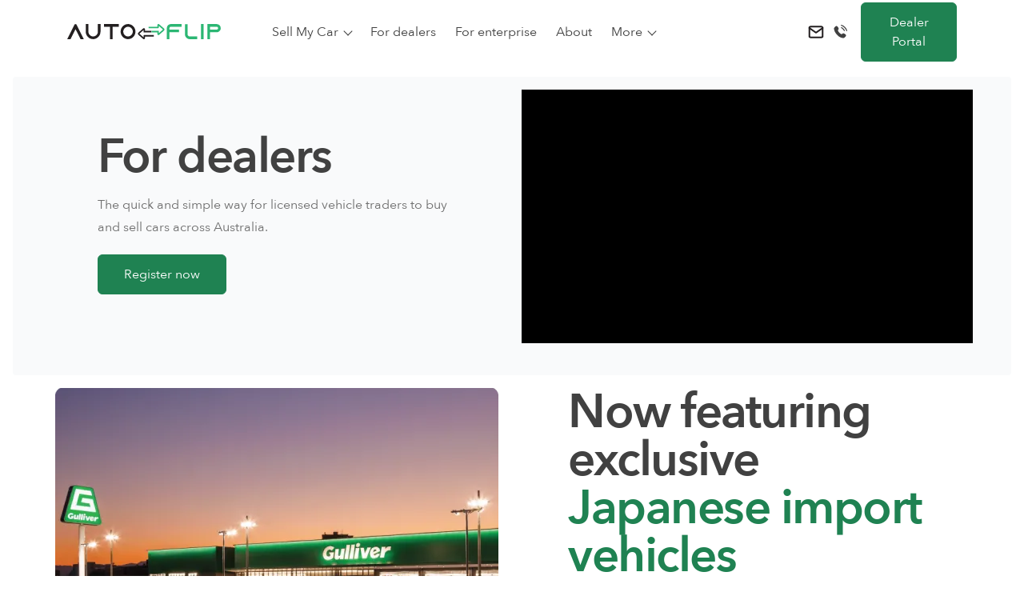

--- FILE ---
content_type: text/html; charset=utf-8
request_url: https://www.autoflip.com.au/dealers
body_size: 43280
content:
<!DOCTYPE html>
<html lang="en" class="scroll-smooth">
<head>
  <!-- Start VWO Async SmartCode -->
  <link rel="preconnect" href="https://dev.visualwebsiteoptimizer.com" />
  <script type='text/javascript' id='vwoCode'>
  window._vwo_code || (function() {
  var account_id=832789,
  version=2.0,
  settings_tolerance=2000,
  hide_element='body',
  hide_element_style = 'opacity:0 !important;filter:alpha(opacity=0) !important;background:none !important',
  /* DO NOT EDIT BELOW THIS LINE */
  f=false,w=window,d=document,v=d.querySelector('#vwoCode'),cK='_vwo_'+account_id+'_settings',cc={};try{var c=JSON.parse(localStorage.getItem('_vwo_'+account_id+'_config'));cc=c&&typeof c==='object'?c:{}}catch(e){}var stT=cc.stT==='session'?w.sessionStorage:w.localStorage;code={use_existing_jquery:function(){return typeof use_existing_jquery!=='undefined'?use_existing_jquery:undefined},library_tolerance:function(){return typeof library_tolerance!=='undefined'?library_tolerance:undefined},settings_tolerance:function(){return cc.sT||settings_tolerance},hide_element_style:function(){return'{'+(cc.hES||hide_element_style)+'}'},hide_element:function(){return typeof cc.hE==='string'?cc.hE:hide_element},getVersion:function(){return version},finish:function(){if(!f){f=true;var e=d.getElementById('_vis_opt_path_hides');if(e)e.parentNode.removeChild(e)}},finished:function(){return f},load:function(e){var t=this.getSettings(),n=d.createElement('script'),i=this;if(t){n.textContent=t;d.getElementsByTagName('head')[0].appendChild(n);if(!w.VWO||VWO.caE){stT.removeItem(cK);i.load(e)}}else{n.fetchPriority='high';n.src=e;n.type='text/javascript';n.onerror=function(){_vwo_code.finish()};d.getElementsByTagName('head')[0].appendChild(n)}},getSettings:function(){try{var e=stT.getItem(cK);if(!e){return}e=JSON.parse(e);if(Date.now()>e.e){stT.removeItem(cK);return}return e.s}catch(e){return}},init:function(){if(d.URL.indexOf('__vwo_disable__')>-1)return;var e=this.settings_tolerance();w._vwo_settings_timer=setTimeout(function(){_vwo_code.finish();stT.removeItem(cK)},e);var t=d.currentScript,n=d.createElement('style'),i=this.hide_element(),r=t&&!t.async&&i?i+this.hide_element_style():'',c=d.getElementsByTagName('head')[0];n.setAttribute('id','_vis_opt_path_hides');v&&n.setAttribute('nonce',v.nonce);n.setAttribute('type','text/css');if(n.styleSheet)n.styleSheet.cssText=r;else n.appendChild(d.createTextNode(r));c.appendChild(n);this.load('https://dev.visualwebsiteoptimizer.com/j.php?a='+account_id+'&u='+encodeURIComponent(d.URL)+'&vn='+version)}};w._vwo_code=code;code.init();})();
  </script>
  <!-- End VWO Async SmartCode -->
  <style>.async-hide { opacity: 0 !important} </style>
  <meta charset="UTF-8">
  <meta name="viewport" content="width=device-width, initial-scale=1.0">
  <meta http-equiv="X-UA-Compatible" content="ie=edge">
  <meta name="format-detection" content="telephone=no">

  <link rel="apple-touch-icon" sizes="180x180" href="/apple-touch-icon.png">
  <link rel="icon" type="image/png" sizes="32x32" href="/favicon-32x32.png">
  <link rel="icon" type="image/png" sizes="16x16" href="/favicon-16x16.png">
  <link rel="manifest" href="/site.webmanifest">
  <meta name="msapplication-TileColor" content="#da532c">
  <meta name="theme-color" content="#ffffff">

  <link rel="preconnect" href="https://embedsocial.com">

  <link rel="preload" href="https://www.autoflip.com.au/dist/fonts/AvenirNext-Bold.woff" as="font" type="font/woff" crossorigin>
  <link rel="preload" href="https://www.autoflip.com.au/dist/fonts/AvenirNext-DemiBold.woff" as="font" type="font/woff" crossorigin>
  <link rel="preload" href="https://www.autoflip.com.au/dist/fonts/AvenirNext-Medium.woff" as="font" type="font/woff" crossorigin>
  <link rel="preload" href="https://www.autoflip.com.au/dist/fonts/AvenirNext-Regular.woff" as="font" type="font/woff" crossorigin>

      
  
      <link href="https://www.autoflip.com.au/dist/css/app.1f4257dffc980fa1b9f7.min.css" rel="stylesheet">
  
  
    <title>Car Dealers - Buy Stock Quickly And Hassle-Free | AutoFlip</title>
<script>dataLayer = [];
(function(w,d,s,l,i){w[l]=w[l]||[];w[l].push({'gtm.start':
new Date().getTime(),event:'gtm.js'});var f=d.getElementsByTagName(s)[0],
j=d.createElement(s),dl=l!='dataLayer'?'&l='+l:'';j.async=true;j.src=
'https://www.googletagmanager.com/gtm.js?id='+i+dl;f.parentNode.insertBefore(j,f);
})(window,document,'script','dataLayer','GTM-TMF3FMS');

</script><meta name="generator" content="SEOmatic">
<meta name="description" content="Discover the simple way for licensed motor car traders to buy and sell cars. Join our network and enjoy the benefits of our smart automotive marketplace.">
<meta name="referrer" content="no-referrer-when-downgrade">
<meta name="robots" content="all">
<meta content="en_AU" property="og:locale">
<meta content="AutoFlip" property="og:site_name">
<meta content="website" property="og:type">
<meta content="https://www.autoflip.com.au/dealers" property="og:url">
<meta content="Car Dealers - Buy Stock Quickly And Hassle-Free" property="og:title">
<meta content="Discover the simple way for licensed motor car traders to buy and sell cars. Join our network and enjoy the benefits of our smart automotive marketplace." property="og:description">
<meta content="https://craftcms-autoflip-assets.autoflip.com.au/prod/_1200x630_crop_center-center_82_none/Main-Dealer.png?mtime=1680654989" property="og:image">
<meta content="1200" property="og:image:width">
<meta content="630" property="og:image:height">
<meta content="https://www.instagram.com/autoflipau/" property="og:see_also">
<meta content="https://www.linkedin.com/company/autoflip-australia/" property="og:see_also">
<meta content="https://www.facebook.com/autoflipaustralia" property="og:see_also">
<meta content="https://twitter.com/AutoflipAU" property="og:see_also">
<meta name="facebook-domain-verification" content="tjg165w5g2gcje8w8uu6ers8p08j3e">
<meta name="twitter:card" content="summary_large_image">
<meta name="twitter:site" content="@AutoflipAU">
<meta name="twitter:creator" content="@AutoflipAU">
<meta name="twitter:title" content="Car Dealers - Buy Stock Quickly And Hassle-Free">
<meta name="twitter:description" content="Discover the simple way for licensed motor car traders to buy and sell cars. Join our network and enjoy the benefits of our smart automotive marketplace.">
<meta name="twitter:image" content="https://craftcms-autoflip-assets.autoflip.com.au/prod/_1200x630_crop_center-center_82_none/Main-Dealer.png?mtime=1680654989">
<meta name="twitter:image:width" content="1200">
<meta name="twitter:image:height" content="630">
<link href="https://www.autoflip.com.au/dealers" rel="canonical">
<link href="https://www.autoflip.com.au/" rel="home">
<link type="text/plain" href="https://www.autoflip.com.au/humans.txt" rel="author"></head>
<body class="font-sans overflow-x-hidden text-secondary-gun"><noscript><iframe src="https://www.googletagmanager.com/ns.html?id=GTM-TMF3FMS"
height="0" width="0" style="display:none;visibility:hidden"></iframe></noscript>

  <div class="sr-only"><svg xmlns="http://www.w3.org/2000/svg"><symbol id="icon-arrow-right" viewBox="0 0 44 44">
<!-- <circle opacity="0.7" cx="22" cy="22" r="22" transform="rotate(-180 22 22)" fill="white"/> -->
<path fill-rule="evenodd" clip-rule="evenodd" d="M30.7071 21.2929C31.0976 21.6834 31.0976 22.3166 30.7071 22.7071L24.3431 29.0711C23.9526 29.4616 23.3195 29.4616 22.9289 29.0711C22.5384 28.6805 22.5384 28.0474 22.9289 27.6568L27.5858 23L13.5 23C12.9477 23 12.5 22.5523 12.5 22C12.5 21.4477 12.9477 21 13.5 21L27.5858 21L22.9289 16.3431C22.5384 15.9526 22.5384 15.3194 22.9289 14.9289C23.3195 14.5384 23.9526 14.5384 24.3431 14.9289L30.7071 21.2929Z"/>
</symbol><symbol fill="none" id="icon-arrow-tertiary" viewBox="0 0 24 24">
<circle cx="12" cy="12" r="12" fill="#F7CA7F"/>
<path fill-rule="evenodd" clip-rule="evenodd" d="M14.6776 7.20438C14.287 6.81385 13.6539 6.81385 13.2634 7.20438C12.8728 7.5949 12.8728 8.22807 13.2634 8.61859L15.6448 11L6 11C5.44772 11 5 11.4477 5 12C5 12.5523 5.44772 13 6 13L15.5858 13L13.2634 15.3224C12.8728 15.713 12.8728 16.3461 13.2634 16.7367C13.6539 17.1272 14.287 17.1272 14.6776 16.7367L18.7366 12.6776C19.1271 12.2871 19.1271 11.6539 18.7366 11.2634L14.6776 7.20438Z" fill="#3F3F3F"/>
</symbol><symbol fill="none" id="icon-bathroom" viewBox="0 0 42 40">
<circle opacity="0.5" cx="14.3333" cy="13.3333" r="13.3333" fill="#F4B54D"/>
<path fill-rule="evenodd" clip-rule="evenodd" d="M12.5804 5.46895C13.3478 5.4467 13.8574 5.97557 14.37 6.45011L9.87062 9.1183C9.72682 8.42227 9.5346 7.70296 9.93873 7.03126C10.4962 6.10236 11.5159 5.50103 12.5804 5.46895ZM7.97863 3C5.56346 3 3.60639 5.03529 3.60639 7.52494V17.2652H3.37986C2.07212 17.2652 1 18.3628 1 19.7025C1 21.0418 2.07212 22.1389 3.37986 22.1389H3.60639V26.491C3.60639 30.6904 6.91156 34.0919 10.9932 34.0919H11.0482V35.7091C11.0482 36.965 12.0572 38 13.2822 38C13.9149 38 14.5486 37.7169 14.7721 37.2481L16.2877 34.0919H25.7113L27.2279 37.2481C27.4534 37.7169 28.0871 38 28.7168 38C29.9428 38 30.9488 36.965 30.9488 35.7091V34.0919H31.0038C35.0844 34.0919 38.3926 30.6899 38.3926 26.491V22.1389H38.6191C39.9269 22.1389 41 21.0418 41 19.7025C41 18.3628 39.9269 17.2652 38.6191 17.2652H33.6263C32.7464 17.2652 32.8145 18.6702 33.6924 18.6324H38.6196C39.213 18.6324 39.668 19.1012 39.668 19.7025C39.668 20.3065 39.213 20.7717 38.6196 20.7717H33.6924C32.759 20.7236 32.759 22.187 33.6924 22.1384H37.0556V26.491C37.0556 29.9577 34.3675 32.7257 31.0043 32.7257H30.2818C29.9135 32.7257 29.6138 33.0326 29.6138 33.4104V35.7096C29.6138 36.2297 29.2273 36.6281 28.7173 36.6281C28.4847 36.6281 28.4156 36.58 28.2612 36.3854L26.7526 33.1273C26.6421 32.8815 26.4055 32.7257 26.1457 32.7257H15.8568C15.5945 32.7231 15.3553 32.8815 15.2448 33.1273L13.7363 36.3854C13.5804 36.5795 13.5184 36.6281 13.2822 36.6281C12.7747 36.6281 12.3857 36.2297 12.3857 35.7096V33.4104C12.3857 33.0331 12.087 32.7257 11.7187 32.7257H10.9932C7.63 32.7257 4.94491 29.9572 4.94491 26.491V22.1389H23.0782C24.0135 22.1875 24.0135 20.7241 23.0782 20.7722H3.37935C2.78603 20.7722 2.33195 20.3065 2.33195 19.7031C2.33195 19.1017 2.78603 18.6329 3.37935 18.6329H23.0776C24.013 18.681 24.013 17.2176 23.0776 17.2657H4.9444V7.52494C4.9444 5.76185 6.28947 4.37187 7.97863 4.37187C8.71171 4.37187 9.37416 4.63579 9.89735 5.07462C9.46649 5.41203 9.09314 5.82964 8.80152 6.31194C8.00235 7.64397 7.94433 9.29062 8.68598 10.6087C8.87215 10.9373 9.27931 11.0485 9.59968 10.8591L12.7883 8.97288L15.9749 7.08094C16.2963 6.89205 16.4063 6.47444 16.2221 6.14531C15.4779 4.82726 14.0622 4.05672 12.5375 4.10226C12.0487 4.11571 11.5759 4.22076 11.1264 4.38791C10.3338 3.53612 9.21422 3 7.97863 3Z" fill="#3F3F3F" stroke="#3F3F3F" stroke-width="0.5"/>
<path fill-rule="evenodd" clip-rule="evenodd" d="M26.6491 16.5002H30.3529C30.5568 16.5002 30.7025 16.6696 30.7025 16.9067V25.0871C30.7025 25.3241 30.5568 25.4935 30.3529 25.4935H26.6491C26.4422 25.4935 26.2965 25.3241 26.2965 25.0871V16.9067C26.2965 16.6696 26.4422 16.5002 26.6491 16.5002ZM26.6491 15C25.7478 15 25 15.8618 25 16.9067V25.0871C25 26.1319 25.7478 27 26.6491 27H30.3529C31.2541 27 32 26.1319 32 25.0871V16.9067C32 15.8618 31.2541 15 30.3529 15H26.6491Z" fill="#3F3F3F" stroke="#3F3F3F" stroke-width="0.5"/>
</symbol><symbol fill="none" id="icon-bed" viewBox="0 0 40 40">
<circle opacity="0.5" cx="13.3333" cy="13.3333" r="13.3333" fill="#F4B54D"/>
<path d="M10.677 11C9.84087 11 8.93907 11.0744 8.18679 11.658C7.43451 12.2417 7.03847 13.2696 7.03847 14.6256V19.8382C7.03692 19.9476 7.05714 20.0562 7.09794 20.1578C7.13875 20.2593 7.19932 20.3518 7.27616 20.4297C7.35299 20.5076 7.44454 20.5695 7.5455 20.6117C7.64645 20.654 7.75479 20.6757 7.86423 20.6757C7.97366 20.6757 8.082 20.654 8.18296 20.6117C8.28391 20.5695 8.37547 20.5076 8.4523 20.4297C8.52913 20.3518 8.58971 20.2593 8.63051 20.1578C8.67132 20.0562 8.69153 19.9476 8.68999 19.8382V14.6256C8.68999 13.563 8.93032 13.188 9.20608 12.9741C9.48185 12.7601 9.97938 12.6515 10.677 12.6515H31.6564C32.3539 12.6515 32.8515 12.7601 33.1272 12.9741C33.403 13.188 33.6433 13.563 33.6433 14.6256V19.8382C33.6418 19.9476 33.662 20.0562 33.7028 20.1578C33.7436 20.2593 33.8042 20.3518 33.881 20.4297C33.9579 20.5076 34.0494 20.5695 34.1504 20.6117C34.2513 20.654 34.3597 20.6757 34.4691 20.6757C34.5785 20.6757 34.6869 20.654 34.7878 20.6117C34.8888 20.5695 34.9803 20.5076 35.0572 20.4297C35.134 20.3518 35.1946 20.2593 35.2354 20.1578C35.2762 20.0562 35.2964 19.9476 35.2949 19.8382V14.6256C35.2949 13.2696 34.8988 12.2417 34.1465 11.658C33.3943 11.0744 32.4925 11 31.6564 11H10.677ZM13.5026 14.9998C12.7907 14.9998 12.1106 15.3203 11.6834 15.8513C11.2561 16.3824 11.064 17.0758 11.064 17.8254V22.0187H7.45135C6.33337 22.0187 5.1931 22.264 4.32895 23.0638C3.46481 23.8636 3 25.1423 3 26.8571V33.2567C3.00002 33.4757 3.08703 33.6858 3.24188 33.8406C3.39674 33.9955 3.60676 34.0825 3.82576 34.0825H5.74822V35.4115C5.74822 36.1611 5.94031 36.8545 6.36754 37.3855C6.79478 37.9166 7.47489 38.25 8.18679 38.25H8.98674C9.69864 38.25 10.3788 37.9166 10.806 37.3855C11.2332 36.8545 11.4253 36.1611 11.4253 35.4115V34.0825H30.908V35.4115C30.908 36.1611 31.1001 36.8545 31.5273 37.3855C31.9546 37.9166 32.6347 38.25 33.3466 38.25H34.1465C34.8584 38.25 35.5386 37.9166 35.9658 37.3855C36.393 36.8545 36.5851 36.1611 36.5851 35.4115V34.0825H38.5076C38.7266 34.0825 38.9366 33.9955 39.0914 33.8406C39.2463 33.6858 39.3333 33.4757 39.3333 33.2567V26.8571C39.3333 25.1423 38.8685 23.8636 38.0044 23.0638C37.1402 22.264 36 22.0187 34.882 22.0187H31.2693V17.8254C31.2693 17.0758 31.0772 16.3824 30.65 15.8513C30.2227 15.3203 29.5426 14.9998 28.8307 14.9998H13.5026ZM13.5026 16.6513H28.8307C29.0948 16.6513 29.2244 16.7282 29.3597 16.8964C29.4951 17.0646 29.6178 17.3658 29.6178 17.8254V22.0187H12.7156V17.8254C12.7156 17.3658 12.8383 17.0646 12.9736 16.8964C13.1089 16.7282 13.2385 16.6513 13.5026 16.6513ZM7.45135 23.6702H34.882C35.7624 23.6702 36.4309 23.8593 36.8819 24.2766C37.3329 24.6941 37.6818 25.4279 37.6818 26.8571V32.431H4.65152V26.8571C4.65152 25.4279 5.00048 24.6941 5.45147 24.2766C5.90246 23.8593 6.5709 23.6702 7.45135 23.6702ZM7.39974 34.0825H9.77379V35.4115C9.77379 35.871 9.65107 36.1851 9.51574 36.3533C9.38042 36.5216 9.25082 36.5985 8.98674 36.5985H8.18679C7.92271 36.5985 7.79311 36.5216 7.65779 36.3533C7.52246 36.1851 7.39974 35.871 7.39974 35.4115V34.0825ZM32.5595 34.0825H34.9336V35.4115C34.9336 35.871 34.8109 36.1851 34.6755 36.3533C34.5402 36.5216 34.4106 36.5985 34.1465 36.5985H33.3466C33.0825 36.5985 32.9529 36.5216 32.8176 36.3533C32.6823 36.1851 32.5595 35.871 32.5595 35.4115V34.0825Z" fill="#3F3F3F"/>
</symbol><symbol id="icon-calendar" viewBox="0 0 24 24">
<path d="M19.3862 3.78995H16.2462V1.44495C16.2462 1.31234 16.1936 1.18516 16.0998 1.09139C16.006 0.997625 15.8789 0.944946 15.7462 0.944946C15.6136 0.944946 15.4865 0.997625 15.3927 1.09139C15.2989 1.18516 15.2462 1.31234 15.2462 1.44495V3.78995H8.24625V1.44495C8.24625 1.31234 8.19357 1.18516 8.0998 1.09139C8.00603 0.997625 7.87886 0.944946 7.74625 0.944946C7.61364 0.944946 7.48646 0.997625 7.3927 1.09139C7.29893 1.18516 7.24625 1.31234 7.24625 1.44495V3.78995H4.61625C3.83161 3.79127 3.0795 4.10355 2.52467 4.65837C1.96985 5.21319 1.65757 5.96531 1.65625 6.74995V20.0949C1.65757 20.8796 1.96985 21.6317 2.52467 22.1865C3.0795 22.7413 3.83161 23.0536 4.61625 23.0549H19.3862C20.1709 23.0536 20.923 22.7413 21.4778 22.1865C22.0326 21.6317 22.3449 20.8796 22.3462 20.0949V6.74995C22.3449 5.96531 22.0326 5.21319 21.4778 4.65837C20.923 4.10355 20.1709 3.79127 19.3862 3.78995V3.78995ZM4.61625 4.78995H7.24125V5.82995C7.24125 5.96255 7.29393 6.08973 7.3877 6.1835C7.48146 6.27727 7.60864 6.32995 7.74125 6.32995C7.87386 6.32995 8.00103 6.27727 8.0948 6.1835C8.18857 6.08973 8.24125 5.96255 8.24125 5.82995V4.78995H15.2412V5.82995C15.2412 5.96255 15.2939 6.08973 15.3877 6.1835C15.4815 6.27727 15.6086 6.32995 15.7412 6.32995C15.8739 6.32995 16.001 6.27727 16.0948 6.1835C16.1886 6.08973 16.2412 5.96255 16.2412 5.82995V4.78995H19.3812C19.9007 4.79127 20.3984 4.99819 20.7657 5.36547C21.133 5.73276 21.3399 6.23053 21.3412 6.74995V8.88995H2.65625V6.74995C2.65757 6.23053 2.86449 5.73276 3.23178 5.36547C3.59906 4.99819 4.09683 4.79127 4.61625 4.78995V4.78995ZM19.3862 22.0549H4.61625C4.09683 22.0536 3.59906 21.8467 3.23178 21.4794C2.86449 21.1121 2.65757 20.6144 2.65625 20.0949V9.88995H21.3462V20.0949C21.3449 20.6144 21.138 21.1121 20.7707 21.4794C20.4034 21.8467 19.9057 22.0536 19.3862 22.0549V22.0549Z"/>
<path d="M18.0492 13.6949H5.94922C5.81661 13.6949 5.68943 13.7476 5.59567 13.8414C5.5019 13.9352 5.44922 14.0623 5.44922 14.1949C5.44922 14.3276 5.5019 14.4547 5.59567 14.5485C5.68943 14.6423 5.81661 14.6949 5.94922 14.6949H18.0492C18.1818 14.6949 18.309 14.6423 18.4028 14.5485C18.4965 14.4547 18.5492 14.3276 18.5492 14.1949C18.5492 14.0623 18.4965 13.9352 18.4028 13.8414C18.309 13.7476 18.1818 13.6949 18.0492 13.6949Z"/>
<path fill-rule="evenodd" clip-rule="evenodd" d="M5.41889 13.6646C5.55954 13.524 5.75031 13.4449 5.94922 13.4449H18.0492C18.2481 13.4449 18.4389 13.524 18.5795 13.6646C18.7202 13.8053 18.7992 13.996 18.7992 14.1949C18.7992 14.3939 18.7202 14.5846 18.5795 14.7253C18.4389 14.8659 18.2481 14.9449 18.0492 14.9449H5.94922C5.75031 14.9449 5.55954 14.8659 5.41889 14.7253C5.27824 14.5846 5.19922 14.3939 5.19922 14.1949C5.19922 13.996 5.27824 13.8053 5.41889 13.6646ZM5.94922 13.9449C5.88292 13.9449 5.81933 13.9713 5.77244 14.0182C5.72556 14.0651 5.69922 14.1286 5.69922 14.1949C5.69922 14.2613 5.72556 14.3248 5.77244 14.3717C5.81933 14.4186 5.88291 14.4449 5.94922 14.4449H18.0492C18.1155 14.4449 18.1791 14.4186 18.226 14.3717C18.2729 14.3248 18.2992 14.2613 18.2992 14.1949C18.2992 14.1286 18.2729 14.0651 18.226 14.0182C18.1791 13.9713 18.1155 13.9449 18.0492 13.9449H5.94922Z"/>
<path d="M15.1742 17.075H8.82422C8.69161 17.075 8.56443 17.1276 8.47067 17.2214C8.3769 17.3152 8.32422 17.4423 8.32422 17.575C8.32422 17.7076 8.3769 17.8347 8.47067 17.9285C8.56443 18.0223 8.69161 18.075 8.82422 18.075H15.1742C15.3068 18.075 15.434 18.0223 15.5278 17.9285C15.6215 17.8347 15.6742 17.7076 15.6742 17.575C15.6742 17.4423 15.6215 17.3152 15.5278 17.2214C15.434 17.1276 15.3068 17.075 15.1742 17.075V17.075Z"/>
<path fill-rule="evenodd" clip-rule="evenodd" d="M8.29389 17.0446C8.43454 16.904 8.62531 16.825 8.82422 16.825H15.1742C15.3731 16.825 15.5639 16.904 15.7045 17.0446C15.8452 17.1853 15.9242 17.376 15.9242 17.575C15.9242 17.7739 15.8452 17.9646 15.7045 18.1053C15.5639 18.2459 15.3731 18.325 15.1742 18.325H8.82422C8.6253 18.325 8.43454 18.2459 8.29389 18.1053C8.15324 17.9646 8.07422 17.7739 8.07422 17.575C8.07422 17.376 8.15324 17.1853 8.29389 17.0446ZM8.82422 17.325C8.75791 17.325 8.69433 17.3513 8.64744 17.3982C8.60056 17.4451 8.57422 17.5086 8.57422 17.575C8.57422 17.6413 8.60056 17.7048 8.64744 17.7517C8.69433 17.7986 8.75792 17.825 8.82422 17.825H15.1742C15.2405 17.825 15.3041 17.7986 15.351 17.7517C15.3979 17.7048 15.4242 17.6413 15.4242 17.575C15.4242 17.5086 15.3979 17.4451 15.351 17.3982C15.3041 17.3513 15.2405 17.325 15.1742 17.325H8.82422Z"/>
</symbol><symbol fill="none" id="icon-cashflow" viewBox="0 0 48 48">
<g clip-path="url(#clip0_227_6078)">
<circle cx="23" cy="22" r="19" fill="#DFE7E2"/>
<path d="M7.11168 26.5886C6.54101 23.2682 7.3183 19.8558 9.2727 17.1027C11.2271 14.3495 14.1984 12.4808 17.533 11.9077C20.8677 11.3346 24.2925 12.104 27.0538 14.0467C29.8153 15.9894 31.6873 18.9462 32.258 22.2668C32.8286 25.5874 32.0513 28.9996 30.0969 31.7528C28.1425 34.506 25.1713 36.3747 21.8366 36.9478C18.5028 37.5156 15.0808 36.7439 12.3205 34.8022C9.56032 32.8604 7.68714 29.9068 7.11168 26.5886ZM9.04599 26.2562C9.52887 29.0658 11.1128 31.5679 13.4495 33.2117C15.786 34.8557 18.6839 35.5066 21.5056 35.0217C24.3273 34.5367 26.8415 32.9556 28.4952 30.6259C30.149 28.2963 30.8066 25.409 30.3237 22.5993C29.8408 19.7895 28.2569 17.2875 25.9202 15.6437C23.5837 13.9998 20.6858 13.3488 17.8641 13.8338C15.045 14.3235 12.5342 15.9058 10.8811 18.2343C9.22828 20.5625 8.5684 23.4472 9.04599 26.2562ZM16.5398 6.1294C13.1209 6.72652 9.93644 8.26293 7.34497 10.5653L7.5614 9.15977C7.59384 8.90438 7.52584 8.64641 7.37158 8.44004C7.21732 8.23368 6.98876 8.0948 6.73389 8.05276C6.47582 8.00997 6.2113 8.07399 6.00131 8.22983C5.79131 8.38566 5.6541 8.61985 5.62124 8.87853L4.84073 13.3754L4.86061 13.491C4.86071 13.5435 4.86965 13.5955 4.88709 13.6451C4.8848 13.6978 4.89382 13.7503 4.91357 13.7992C4.89397 13.8917 4.91054 13.9881 4.95991 14.0688C4.96399 14.1143 4.97175 14.1594 4.98308 14.2036L5.00293 14.3191L10.1289 13.4382C10.383 13.3895 10.6084 13.2447 10.7579 13.0341C10.9073 12.8236 10.9693 12.5636 10.9305 12.3089C10.8866 12.0535 10.7427 11.826 10.5303 11.6766C10.3177 11.5272 10.0544 11.4679 9.7978 11.512L8.54054 11.7281C11.5137 9.07642 15.3417 7.57337 19.3293 7.49236C23.3169 7.4114 27.1993 8.75767 30.271 11.2866C33.3429 13.8157 35.4005 17.3597 36.0702 21.2747C36.5128 23.881 36.3309 26.5552 35.5396 29.0799C35.4619 29.3281 35.4842 29.5965 35.6021 29.8282C35.72 30.0598 35.9241 30.2362 36.171 30.3199C36.3223 30.3549 36.4787 30.3616 36.6325 30.3399C36.8113 30.3091 36.9783 30.2306 37.1159 30.1127C37.2535 29.9946 37.3564 29.8417 37.4136 29.6702C38.5971 25.6369 38.3748 21.3249 36.783 17.4379C35.1912 13.5508 32.3236 10.3163 28.6476 8.26276C24.9715 6.20935 20.7034 5.4572 16.5398 6.1294ZM34.4724 35.1528C34.4747 35.1001 34.4656 35.0476 34.4459 34.9987C34.4549 34.926 34.4423 34.8523 34.4095 34.7868C34.4054 34.7413 34.3976 34.6962 34.3863 34.6519L34.3664 34.5364L34.2311 34.5597L34.0985 34.4834L29.224 35.3211C28.968 35.37 28.7403 35.5145 28.5877 35.725C28.4349 35.9357 28.3688 36.1963 28.403 36.4536C28.4469 36.7091 28.5908 36.9364 28.8032 37.086C29.0158 37.2354 29.2791 37.2946 29.5357 37.2505L30.8123 37.031C27.8192 39.7015 23.96 41.2067 19.9448 41.2697C15.9296 41.3326 12.0288 39.9491 8.95993 37.3737C5.89105 34.7983 3.861 31.2045 3.2432 27.2533C2.80062 24.6471 2.98247 21.9728 3.77375 19.4481C3.87994 19.1145 3.79963 18.7501 3.56291 18.492C3.32619 18.234 2.96912 18.1214 2.62605 18.197C2.28296 18.2724 2.00619 18.5244 1.89983 18.8579C0.672006 22.7351 0.754459 26.9047 2.13464 30.7269C3.51488 34.5492 6.11637 37.8132 9.54073 40.0183C12.9648 42.2234 17.0223 43.248 21.0903 42.9343C25.1587 42.6209 29.0134 40.9869 32.0632 38.283L31.8468 39.6885C31.8142 39.9439 31.8824 40.2019 32.0366 40.4082C32.1909 40.6146 32.4193 40.7535 32.6743 40.7955C32.7798 40.7964 32.8846 40.7784 32.9838 40.7423C33.1867 40.7046 33.3728 40.604 33.5152 40.4549C33.6575 40.3059 33.7491 40.1158 33.777 39.9121L34.4801 35.4285L34.4702 35.3707C34.4701 35.3183 34.4611 35.2662 34.4437 35.2166L34.4724 35.1528Z" fill="#1F8252"/>
<path d="M18.7339 18.1354L21.2704 29.7588" stroke="#1F8252" stroke-width="1.62712" stroke-linecap="round" stroke-linejoin="round"/>
<path d="M21.8366 19.6723L17.8741 20.537C17.3836 20.644 16.9558 20.9415 16.6847 21.3639C16.4136 21.7864 16.3214 22.2993 16.4284 22.7897C16.5355 23.2801 16.8329 23.708 17.2554 23.9791C17.6779 24.2502 18.1907 24.3424 18.6811 24.2353L21.3228 23.6589C21.8133 23.5518 22.3261 23.644 22.7486 23.9151C23.171 24.1862 23.4685 24.6141 23.5755 25.1045C23.6826 25.5949 23.5904 26.1078 23.3193 26.5303C23.0481 26.9527 22.6203 27.2502 22.1299 27.3572L17.639 28.3372" stroke="#1F8252" stroke-width="1.62712" stroke-linecap="round" stroke-linejoin="round"/>
</g>
<defs>
<clipPath id="clip0_227_6078">
<rect width="48" height="48" fill="white"/>
</clipPath>
</defs>
</symbol><symbol fill="none" id="icon-check" viewBox="0 0 24 24">
<rect width="24" height="24" rx="12" fill="#2BB673"/>
<path d="M17 9L10.125 16L7 12.8182" stroke="white" stroke-width="3" stroke-linecap="round" stroke-linejoin="round"/>
</symbol><symbol fill="none" id="icon-checklist" viewBox="0 0 48 48">
<rect x="5" y="7" width="27" height="29" rx="2" fill="#DFE7E2"/>
<path d="M21 35L26.5 40L38.5 27" stroke="#1F8252" stroke-width="2" stroke-linecap="round" stroke-linejoin="round"/>
<path d="M17.5 41H3C1.89543 41 1 40.1046 1 39V14C1 12.8954 1.89543 12 3 12H26C27.1046 12 28 12.8954 28 14V29" stroke="#1F8252" stroke-width="2" stroke-linecap="round"/>
<rect x="4" y="18" width="20" height="2" rx="1" fill="#1F8252"/>
<rect x="4" y="23" width="20" height="2" rx="1" fill="#1F8252"/>
<rect x="4" y="28" width="14" height="2" rx="1" fill="#1F8252"/>
</symbol><symbol id="icon-chevron-right" viewBox="0 0 32 32">
<path fill-rule="evenodd" clip-rule="evenodd" d="M11.2929 7.29289C11.6834 6.90237 12.3166 6.90237 12.7071 7.29289L20.2071 14.7929C20.5976 15.1834 20.5976 15.8166 20.2071 16.2071L12.7071 23.7071C12.3166 24.0976 11.6834 24.0976 11.2929 23.7071C10.9024 23.3166 10.9024 22.6834 11.2929 22.2929L18.0858 15.5L11.2929 8.70711C10.9024 8.31658 10.9024 7.68342 11.2929 7.29289Z"/>
</symbol><symbol id="icon-clock" viewBox="0 0 20 20">
<path d="M10 0C15.5106 0 20 4.48941 20 10C20 15.5105 15.5106 20 10 20C4.48941 20 0 15.5106 0 10C0 4.48941 4.48941 0 10 0ZM10 2.06897C5.60755 2.06897 2.06897 5.60758 2.06897 10C2.06897 14.3924 5.60759 17.931 10 17.931C14.3924 17.931 17.931 14.3924 17.931 10C17.931 5.60758 14.3924 2.06897 10 2.06897ZM10 3.7931C10.5713 3.7931 11.0345 4.25628 11.0345 4.82759V10C11.0345 10.3826 10.826 10.7154 10.5172 10.8944L6.63793 13.1358C6.14317 13.4214 5.51197 13.2534 5.22628 12.7586C4.94062 12.2639 5.10869 11.6327 5.60345 11.347L8.96552 9.40731V4.82759C8.96552 4.25628 9.42866 3.7931 10 3.7931Z"/>
</symbol><symbol id="icon-close" viewBox="0 0 40 40">
<rect x="29.9204" y="8.04163" width="3" height="31" rx="1.5" transform="rotate(45 29.9204 8.04163)"/>
<rect width="3" height="31" rx="1.5" transform="matrix(0.707107 -0.707107 -0.707107 -0.707107 29.9204 32.0416)"/>
</symbol><symbol fill="none" id="icon-coins" viewBox="0 0 48 48">
<g clip-path="url(#clip0_227_6079)">
<circle cx="25.5" cy="23.5" r="21.5" fill="#DFE7E2"/>
<circle cx="12.4999" cy="12" r="10.5" transform="rotate(-15.0351 12.4999 12)" stroke="#1F8252" stroke-width="2"/>
<path d="M11.0244 5.98453L14.0465 18.2798" stroke="#1F8252" stroke-width="2" stroke-linecap="round" stroke-linejoin="round"/>
<path d="M14.3682 7.53323L10.1766 8.56349C9.65787 8.691 9.21099 9.01938 8.93432 9.47638C8.65765 9.93338 8.57386 10.4816 8.70137 11.0003C8.82888 11.5191 9.15726 11.966 9.61426 12.2427C10.0713 12.5193 10.6194 12.6031 11.1382 12.4756L13.9326 11.7888C14.4514 11.6613 14.9996 11.7451 15.4566 12.0217C15.9136 12.2984 16.242 12.7453 16.3695 13.2641C16.497 13.7828 16.4132 14.331 16.1365 14.788C15.8598 15.245 15.413 15.5734 14.8942 15.7009L10.1437 16.8685" stroke="#1F8252" stroke-width="2" stroke-linecap="round" stroke-linejoin="round"/>
<circle cx="34.8753" cy="25.8752" r="10.5" transform="rotate(3.76909 34.8753 25.8752)" stroke="#1F8252" stroke-width="2"/>
<path d="M35.4175 19.7052L34.3151 32.3183" stroke="#1F8252" stroke-width="2" stroke-linecap="round" stroke-linejoin="round"/>
<path d="M38.0837 22.2491L33.7837 21.8733C33.2515 21.8267 32.7227 21.9935 32.3135 22.337C31.9043 22.6804 31.6482 23.1723 31.6017 23.7045C31.5552 24.2367 31.722 24.7656 32.0654 25.1748C32.4089 25.584 32.9008 25.84 33.433 25.8865L36.2996 26.1371C36.8318 26.1836 37.3237 26.4396 37.6671 26.8488C38.0106 27.258 38.1774 27.7869 38.1309 28.3191C38.0843 28.8513 37.8283 29.3432 37.4191 29.6866C37.0099 30.0301 36.481 30.1969 35.9488 30.1504L31.0756 29.7244" stroke="#1F8252" stroke-width="2" stroke-linecap="round" stroke-linejoin="round"/>
<circle cx="12.8753" cy="35.8752" r="10.5" transform="rotate(21.1546 12.8753 35.8752)" stroke="#1F8252" stroke-width="2"/>
<path d="M15.2362 30.149L10.4154 41.8566" stroke="#1F8252" stroke-width="2" stroke-linecap="round" stroke-linejoin="round"/>
<path d="M17.0205 33.3734L13.0293 31.7299C12.5353 31.5265 11.9808 31.5277 11.4876 31.7331C10.9945 31.9386 10.6032 32.3315 10.3998 32.8255C10.1964 33.3195 10.1975 33.8741 10.403 34.3672C10.6085 34.8603 11.0014 35.2516 11.4954 35.455L14.1562 36.5507C14.6502 36.7541 15.0431 37.1454 15.2486 37.6385C15.4541 38.1316 15.4552 38.6862 15.2518 39.1802C15.0484 39.6742 14.6571 40.0671 14.164 40.2726C13.6709 40.478 13.1163 40.4792 12.6223 40.2758L8.09895 38.4132" stroke="#1F8252" stroke-width="2" stroke-linecap="round" stroke-linejoin="round"/>
</g>
<defs>
<clipPath id="clip0_227_6079">
<rect width="48" height="48" fill="white"/>
</clipPath>
</defs>
</symbol><symbol id="icon-covid" viewBox="0 0 32 32">
<path d="M26.6609 25.976C26.4729 25.788 26.1649 25.788 25.9769 25.976C25.7889 26.164 25.7889 26.472 25.9769 26.66L26.0049 26.688C26.1009 26.784 26.2249 26.828 26.3449 26.828C26.4689 26.828 26.5929 26.78 26.6889 26.684C26.8769 26.496 26.8769 26.188 26.6889 26L26.6609 25.976Z"/>
<path d="M5.34078 6.024C5.43678 6.12 5.56078 6.164 5.68478 6.164C5.80878 6.164 5.93278 6.116 6.02878 6.024C6.21678 5.836 6.21678 5.528 6.02878 5.34L6.00078 5.312C5.81278 5.124 5.50478 5.124 5.31678 5.312C5.12878 5.5 5.12878 5.808 5.31678 5.996L5.34078 6.024Z"/>
<path d="M26.3208 6.164C26.4448 6.164 26.5688 6.116 26.6648 6.024L26.6928 5.996C26.8808 5.808 26.8808 5.5 26.6928 5.312C26.5048 5.124 26.1968 5.124 26.0088 5.312L25.9808 5.34C25.7928 5.528 25.7928 5.836 25.9808 6.024C26.0728 6.116 26.1968 6.164 26.3208 6.164Z"/>
<path d="M5.33847 25.976L5.31047 26.004C5.12247 26.192 5.11847 26.5 5.31047 26.688C5.40647 26.784 5.53047 26.832 5.65447 26.832C5.77847 26.832 5.90247 26.784 5.99447 26.692L6.02247 26.664C6.21047 26.476 6.21447 26.168 6.02247 25.98C5.83447 25.788 5.52647 25.788 5.33847 25.976Z"/>
<path d="M28.1678 16C28.1678 15.732 27.9518 15.516 27.6838 15.516H25.2438C25.1958 14.592 25.0118 13.704 24.7118 12.868L25.7198 12.444C25.9678 12.34 26.0838 12.056 25.9798 11.812C25.8758 11.564 25.5918 11.448 25.3478 11.552L24.3358 11.976C23.9518 11.184 23.4598 10.456 22.8758 9.812L24.6038 8.084C24.7918 7.896 24.7918 7.588 24.6038 7.4C24.4158 7.212 24.1078 7.212 23.9198 7.4L22.1918 9.128C21.5238 8.528 20.7678 8.02 19.9478 7.632L20.3638 6.616C20.4638 6.368 20.3478 6.084 20.0998 5.984C19.8518 5.884 19.5678 6 19.4678 6.248L19.0518 7.264C18.2438 6.98 17.3838 6.804 16.4878 6.76V4.32C16.4878 4.052 16.2718 3.836 16.0038 3.836C15.7358 3.836 15.5198 4.052 15.5198 4.32V6.76C14.5958 6.808 13.7078 6.992 12.8718 7.292L12.4478 6.284C12.3438 6.036 12.0598 5.92 11.8158 6.024C11.5678 6.128 11.4518 6.412 11.5558 6.656L11.9798 7.668C11.1878 8.052 10.4598 8.544 9.81584 9.128L8.08784 7.4C7.89984 7.212 7.59184 7.212 7.40384 7.4C7.21584 7.588 7.21584 7.896 7.40384 8.084L9.13184 9.812C8.53184 10.48 8.02384 11.236 7.63584 12.056L6.61984 11.64C6.37184 11.54 6.08784 11.656 5.98784 11.904C5.88784 12.152 6.00384 12.436 6.25184 12.536L7.26784 12.952C6.98384 13.76 6.80784 14.62 6.76384 15.516H4.32384C4.05584 15.516 3.83984 15.732 3.83984 16C3.83984 16.268 4.05584 16.484 4.32384 16.484H6.76384C6.81184 17.408 6.99584 18.296 7.29584 19.132L6.28784 19.556C6.03984 19.66 5.92384 19.944 6.02784 20.188C6.10384 20.372 6.28384 20.484 6.47584 20.484C6.53984 20.484 6.60384 20.472 6.66384 20.448L7.67584 20.024C8.05984 20.816 8.55184 21.544 9.13584 22.188L7.40784 23.916C7.21984 24.104 7.21984 24.412 7.40784 24.6C7.50384 24.696 7.62784 24.74 7.75184 24.74C7.87584 24.74 7.99984 24.692 8.09584 24.6L9.82384 22.872C10.4918 23.472 11.2478 23.98 12.0678 24.368L11.6518 25.384C11.5518 25.632 11.6678 25.916 11.9158 26.016C11.9758 26.04 12.0358 26.052 12.0998 26.052C12.2918 26.052 12.4718 25.94 12.5478 25.752L12.9638 24.736C13.7718 25.02 14.6318 25.196 15.5278 25.24V27.68C15.5278 27.948 15.7438 28.164 16.0118 28.164C16.2798 28.164 16.4958 27.948 16.4958 27.68V25.24C17.4198 25.192 18.3078 25.008 19.1438 24.708L19.5678 25.716C19.6438 25.9 19.8238 26.012 20.0158 26.012C20.0798 26.012 20.1438 26 20.2038 25.976C20.4518 25.872 20.5678 25.588 20.4638 25.344L20.0398 24.332C20.8318 23.948 21.5598 23.456 22.2038 22.872L23.9318 24.6C24.0278 24.696 24.1518 24.74 24.2758 24.74C24.3998 24.74 24.5238 24.692 24.6198 24.6C24.8078 24.412 24.8078 24.104 24.6198 23.916L22.8918 22.188C23.4918 21.52 23.9998 20.764 24.3878 19.944L25.4038 20.36C25.4638 20.384 25.5238 20.396 25.5878 20.396C25.7798 20.396 25.9598 20.284 26.0358 20.096C26.1358 19.848 26.0198 19.564 25.7718 19.464L24.7558 19.048C25.0398 18.24 25.2158 17.38 25.2598 16.484H27.6998C27.9518 16.484 28.1678 16.268 28.1678 16ZM15.9998 24.288C11.4318 24.288 7.71184 20.572 7.71184 16C7.71184 11.432 11.4278 7.712 15.9998 7.712C20.5718 7.712 24.2878 11.432 24.2878 16C24.2878 20.568 20.5678 24.288 15.9998 24.288Z"/>
<path d="M30.6373 15.516H30.5973C30.3293 15.516 30.1133 15.732 30.1133 16C30.1133 16.268 30.3293 16.484 30.5973 16.484H30.6373C30.9053 16.484 31.1213 16.268 31.1213 16C31.1213 15.732 30.9013 15.516 30.6373 15.516Z"/>
<path d="M1.40681 15.516H1.36681C1.09881 15.516 0.882812 15.732 0.882812 16C0.882812 16.268 1.09881 16.484 1.36681 16.484H1.40681C1.67481 16.484 1.89081 16.268 1.89081 16C1.89081 15.732 1.67081 15.516 1.40681 15.516Z"/>
<path d="M15.9996 1.89202C16.2676 1.89202 16.4836 1.67602 16.4836 1.40802V1.36802C16.4836 1.10002 16.2676 0.884018 15.9996 0.884018C15.7316 0.884018 15.5156 1.10002 15.5156 1.36802V1.40802C15.5156 1.67202 15.7316 1.89202 15.9996 1.89202Z"/>
<path d="M15.9996 30.1079C15.7316 30.1079 15.5156 30.324 15.5156 30.592V30.632C15.5156 30.9 15.7316 31.116 15.9996 31.116C16.2676 31.116 16.4836 30.9 16.4836 30.632V30.592C16.4836 30.328 16.2676 30.1079 15.9996 30.1079Z"/>
<path d="M28.4851 20.58L28.4491 20.564C28.2011 20.464 27.9171 20.584 27.8171 20.828C27.7171 21.076 27.8331 21.36 28.0811 21.46L28.1171 21.476C28.1771 21.5 28.2371 21.512 28.3011 21.512C28.4931 21.512 28.6731 21.4 28.7491 21.212C28.8491 20.96 28.7331 20.68 28.4851 20.58Z"/>
<path d="M3.51644 11.42L3.55244 11.436C3.61244 11.46 3.67244 11.472 3.73644 11.472C3.92844 11.472 4.10844 11.356 4.18444 11.168C4.28444 10.92 4.16444 10.636 3.91644 10.536L3.88044 10.52C3.63244 10.42 3.34844 10.54 3.24844 10.788C3.15244 11.04 3.26844 11.32 3.51644 11.42Z"/>
<path d="M20.8272 4.18401C20.8872 4.20801 20.9472 4.22001 21.0112 4.22001C21.2032 4.22001 21.3832 4.10801 21.4592 3.92001L21.4752 3.88401C21.5752 3.63601 21.4592 3.35201 21.2112 3.25201C20.9632 3.15201 20.6792 3.27201 20.5792 3.51601L20.5632 3.55201C20.4632 3.80401 20.5792 4.08401 20.8272 4.18401Z"/>
<path d="M11.1721 27.816C10.9241 27.716 10.6401 27.832 10.5401 28.08L10.5241 28.116C10.4241 28.364 10.5401 28.648 10.7881 28.748C10.8481 28.772 10.9081 28.784 10.9721 28.784C11.1641 28.784 11.3441 28.672 11.4201 28.484L11.4361 28.448C11.5361 28.196 11.4201 27.916 11.1721 27.816Z"/>
<path d="M28.2165 11.356C28.2805 11.356 28.3405 11.344 28.4045 11.32L28.4405 11.304C28.6885 11.2 28.8045 10.916 28.7005 10.672C28.5965 10.424 28.3125 10.308 28.0685 10.412L28.0325 10.428C27.7845 10.532 27.6685 10.816 27.7725 11.06C27.8445 11.244 28.0245 11.356 28.2165 11.356Z"/>
<path d="M3.59975 20.68L3.56375 20.696C3.31575 20.8 3.19975 21.084 3.30375 21.328C3.37975 21.512 3.55975 21.624 3.75175 21.624C3.81575 21.624 3.87575 21.612 3.93975 21.588L3.97575 21.572C4.22375 21.468 4.33975 21.184 4.23575 20.94C4.12775 20.696 3.84375 20.576 3.59975 20.68Z"/>
<path d="M10.4252 3.972C10.5012 4.156 10.6812 4.268 10.8732 4.268C10.9372 4.268 10.9972 4.256 11.0612 4.232C11.3092 4.128 11.4252 3.844 11.3212 3.6L11.3052 3.564C11.2012 3.316 10.9172 3.2 10.6692 3.3C10.4212 3.404 10.3052 3.688 10.4092 3.932L10.4252 3.972Z"/>
<path d="M21.5747 28.028C21.4707 27.78 21.1867 27.664 20.9427 27.768C20.6947 27.872 20.5787 28.156 20.6827 28.4L20.6987 28.436C20.7747 28.62 20.9547 28.732 21.1467 28.732C21.2107 28.732 21.2707 28.72 21.3347 28.696C21.5827 28.592 21.6987 28.308 21.5947 28.064L21.5747 28.028Z"/>
<path d="M12.3133 12.02C12.1253 11.832 11.8173 11.832 11.6293 12.02C11.4413 12.208 11.4413 12.516 11.6293 12.704L11.6573 12.732C11.7533 12.828 11.8773 12.872 12.0013 12.872C12.1253 12.872 12.2493 12.824 12.3453 12.732C12.5333 12.544 12.5333 12.236 12.3453 12.048L12.3133 12.02Z"/>
<path d="M20.1687 19.876C19.9807 19.688 19.6727 19.688 19.4847 19.876C19.2968 20.064 19.2968 20.372 19.4847 20.56L19.5127 20.588C19.6087 20.684 19.7327 20.728 19.8567 20.728C19.9807 20.728 20.1047 20.68 20.2007 20.588C20.3887 20.4 20.3887 20.092 20.2007 19.904L20.1687 19.876Z"/>
<path d="M11.6573 19.876L11.6293 19.904C11.4413 20.092 11.4413 20.4 11.6293 20.588C11.7253 20.684 11.8493 20.728 11.9733 20.728C12.0973 20.728 12.2213 20.68 12.3173 20.588L12.3453 20.56C12.5333 20.372 12.5333 20.064 12.3453 19.876C12.1533 19.684 11.8453 19.684 11.6573 19.876Z"/>
<path d="M19.5127 12.02L19.4847 12.048C19.2968 12.236 19.2968 12.544 19.4847 12.732C19.5807 12.828 19.7047 12.872 19.8287 12.872C19.9527 12.872 20.0767 12.824 20.1727 12.732L20.2007 12.704C20.3887 12.516 20.3887 12.208 20.2007 12.02C20.0087 11.832 19.7007 11.832 19.5127 12.02Z"/>
<path d="M13.7428 15.82H13.7027C13.4347 15.82 13.2188 16.036 13.2188 16.304C13.2188 16.572 13.4347 16.788 13.7027 16.788H13.7428C14.0108 16.788 14.2268 16.572 14.2268 16.304C14.2268 16.036 14.0108 15.82 13.7428 15.82Z"/>
<path d="M10.3756 15.82H10.3356C10.0676 15.82 9.85156 16.036 9.85156 16.304C9.85156 16.572 10.0676 16.788 10.3356 16.788H10.3756C10.6436 16.788 10.8596 16.572 10.8596 16.304C10.8596 16.036 10.6436 15.82 10.3756 15.82Z"/>
<path d="M21.4888 15.82H21.4488C21.1808 15.82 20.9648 16.036 20.9648 16.304C20.9648 16.572 21.1808 16.788 21.4488 16.788H21.4888C21.7568 16.788 21.9728 16.572 21.9728 16.304C21.9728 16.036 21.7528 15.82 21.4888 15.82Z"/>
<path d="M18.1217 15.82H18.0817C17.8137 15.82 17.5977 16.036 17.5977 16.304C17.5977 16.572 17.8137 16.788 18.0817 16.788H18.1217C18.3897 16.788 18.6057 16.572 18.6057 16.304C18.6057 16.036 18.3897 15.82 18.1217 15.82Z"/>
<path d="M15.9098 17.988C15.6418 17.988 15.4258 18.204 15.4258 18.472V18.512C15.4258 18.78 15.6418 18.996 15.9098 18.996C16.1778 18.996 16.3938 18.78 16.3938 18.512V18.472C16.3938 18.204 16.1778 17.988 15.9098 17.988Z"/>
<path d="M15.9098 21.352C15.6418 21.352 15.4258 21.568 15.4258 21.836V21.876C15.4258 22.144 15.6418 22.36 15.9098 22.36C16.1778 22.36 16.3938 22.144 16.3938 21.876V21.836C16.3938 21.572 16.1778 21.352 15.9098 21.352Z"/>
<path d="M15.9098 10.244C15.6418 10.244 15.4258 10.46 15.4258 10.728V10.768C15.4258 11.036 15.6418 11.252 15.9098 11.252C16.1778 11.252 16.3938 11.036 16.3938 10.768V10.728C16.3938 10.46 16.1778 10.244 15.9098 10.244Z"/>
<path d="M15.9098 13.612C15.6418 13.612 15.4258 13.828 15.4258 14.096V14.136C15.4258 14.404 15.6418 14.62 15.9098 14.62C16.1778 14.62 16.3938 14.404 16.3938 14.136V14.096C16.3938 13.828 16.1778 13.612 15.9098 13.612Z"/>
</symbol><symbol id="icon-download" viewBox="0 0 40 40">
<path fill-rule="evenodd" clip-rule="evenodd" d="M20 1.75C19.2647 1.75 18.6943 2.34494 18.6471 3.06361L18.6466 3.0718V25.07L9.18696 15.4686C8.68985 14.9188 7.85872 14.9316 7.33346 15.4603C6.79231 15.9643 6.80616 16.8045 7.3293 17.3355L19.0731 29.2555C19.3148 29.5008 19.6539 29.65 20 29.65C20.3461 29.65 20.6852 29.5008 20.9269 29.2555L32.6709 17.3357L32.6788 17.3268C33.1521 16.7984 33.1666 15.9672 32.6314 15.4644C32.1326 14.9174 31.3013 14.933 30.7776 15.4645L21.314 25.07V3.08C21.314 2.34545 20.7327 1.75 20 1.75ZM5.06404 27.95C4.33134 27.95 3.75 28.5455 3.75 29.28V36.92C3.75 37.6546 4.33134 38.25 5.06404 38.25H34.9754C35.6747 38.25 36.25 37.6483 36.25 36.92V29.28C36.25 28.5455 35.6687 27.95 34.936 27.95C34.2033 27.95 33.6219 28.5454 33.6219 29.28V35.59H6.37808V29.28C6.37808 28.5455 5.79674 27.95 5.06404 27.95Z"/>
</symbol><symbol id="icon-dropdown" viewBox="0 0 16 16">
<path fill-rule="evenodd" clip-rule="evenodd" d="M1.24072 4.6508L2.75924 3.34921L7.99998 9.46341L13.2407 3.34921L14.7592 4.6508L7.99998 12.5366L1.24072 4.6508Z"/>
</symbol><symbol id="icon-enlarge" viewBox="0 0 18 18">
<path fill-rule="evenodd" clip-rule="evenodd" d="M1.35099 0.5H1.34171L1.32908 0.500159C1.10669 0.505778 0.895123 0.598233 0.739981 0.758041C0.584798 0.91789 0.498495 1.13237 0.50002 1.35539L0.500034 1.35703L0.537518 5.06373L2.22088 5.04841L2.2042 3.39938L4.51671 5.7062L5.70804 4.51807L3.39674 2.21272L5.04725 2.22928L5.06416 0.543349L1.35099 0.5Z"/>
<path fill-rule="evenodd" clip-rule="evenodd" d="M15.7958 14.6004L13.4833 12.2938L12.292 13.482L14.6032 15.7874L12.9527 15.7707L12.9358 17.4566L16.649 17.5L16.6583 17.5002L16.6709 17.4998C16.8933 17.4942 17.1049 17.4018 17.26 17.242C17.4152 17.0821 17.5015 16.8676 17.5 16.6446L17.5 16.643L17.4625 12.9369L15.7791 12.9507L15.7958 14.6004Z"/>
<path fill-rule="evenodd" clip-rule="evenodd" d="M16.6499 0.500043L16.6549 0.500007C16.7651 0.49955 16.8744 0.520764 16.9766 0.562463C17.0802 0.604788 17.1744 0.667366 17.2535 0.746532C17.3327 0.825699 17.3953 0.919863 17.4376 1.02351C17.4799 1.12716 17.5012 1.23823 17.5 1.35018L17.4625 5.06422L15.7792 5.04724L15.7959 3.39452L13.4833 5.70711L12.293 4.51675L14.6055 2.20416L12.9528 2.22085L12.9358 0.537489L16.6499 0.500043Z"/>
<path fill-rule="evenodd" clip-rule="evenodd" d="M5.70771 13.483L4.51701 12.2935L2.20416 14.6005L2.22083 12.9516L0.53747 12.9347L0.500045 16.6404C0.497736 16.8657 0.584756 17.0826 0.741755 17.2438C0.897035 17.4033 1.10882 17.4953 1.33115 17.5L1.34514 17.5L5.06421 17.4567L5.04725 15.7736L3.3959 15.7894L5.70771 13.483Z"/>
</symbol><symbol fill="none" id="icon-facebook" viewBox="0 0 48 49">
<path d="M29.6155 25.9992L30.2994 21.6577H26.0865V18.8358C26.0865 17.6487 26.6747 16.4887 28.5554 16.4887H30.4977V12.7917C29.3666 12.6115 28.2237 12.514 27.0782 12.5C23.6108 12.5 21.3471 14.5825 21.3471 18.3474V21.6577H17.5035V25.9992H21.3471V36.5H26.0865V25.9992H29.6155Z" fill="#337FFF"/>
</symbol><symbol fill="none" id="icon-fast" viewBox="0 0 48 48">
<rect x="14.8983" y="6.50848" width="30.1017" height="30.1017" rx="8" fill="#DFE7E2"/>
<rect x="10.2034" y="12.3898" width="28.1017" height="28.1017" rx="7" stroke="#1F8252" stroke-width="2"/>
<rect x="4.47453" y="20.7458" width="6.18644" height="0.813559" rx="0.40678" fill="#1F8252" stroke="#1F8252" stroke-width="0.813559"/>
<rect x="4.06775" y="32.5424" width="7" height="1.62712" rx="0.813559" fill="#1F8252"/>
<rect y="24.4068" width="11" height="1.62712" rx="0.813559" fill="#1F8252"/>
<rect x="2.40678" y="28.8814" width="8.18644" height="0.813559" rx="0.40678" fill="#1F8252" stroke="#1F8252" stroke-width="0.813559"/>
<rect x="25.4746" y="16.2712" width="10.5763" height="2.44068" rx="1.22034" transform="rotate(90 25.4746 16.2712)" fill="#1F8252"/>
<rect x="34.9545" y="30.554" width="11.4988" height="2.44068" rx="1.22034" transform="rotate(-165 34.9545 30.554)" fill="#1F8252"/>
<circle cx="24.2542" cy="26.4407" r="2.0339" fill="#1F8252"/>
</symbol><symbol fill="none" id="icon-favourites" viewBox="0 0 32 32">
<path d="M32 16C32 24.8366 24.8366 32 16 32C7.16344 32 0 24.8366 0 16C0 7.16344 7.16344 0 16 0C24.8366 0 32 7.16344 32 16Z" fill="white"/>
<path fill-rule="evenodd" clip-rule="evenodd" d="M16 31C24.2843 31 31 24.2843 31 16C31 7.71573 24.2843 1 16 1C7.71573 1 1 7.71573 1 16C1 24.2843 7.71573 31 16 31ZM16 32C24.8366 32 32 24.8366 32 16C32 7.16344 24.8366 0 16 0C7.16344 0 0 7.16344 0 16C0 24.8366 7.16344 32 16 32Z" fill="#ED8B00"/>
<path d="M21.7941 11.2602C20.189 9.57993 17.5871 9.57993 15.9989 11.2602C14.3939 9.57993 11.792 9.57993 10.2038 11.2602C8.59873 12.9405 8.59873 15.6643 10.2038 17.3269L15.3569 22.7214C15.7117 23.0929 16.3031 23.0929 16.6579 22.7214L21.811 17.3269C23.3991 15.6643 23.3991 12.9405 21.7941 11.2602Z" fill="#ED8B00"/>
</symbol><symbol fill="none" id="icon-form-error" viewBox="0 0 24 24">
<circle cx="12" cy="12" r="12" fill="#DF1642"/>
<path d="M12 6V14.5" stroke="white" stroke-width="2" stroke-linecap="round"/>
<circle cx="12" cy="18" r="1" fill="white"/>
</symbol><symbol id="icon-gallery-arrow" viewBox="0 0 48 48">
<!-- <path d="M48 24C48 37.2548 37.2548 48 24 48C10.7452 48 0 37.2548 0 24C0 10.7452 10.7452 0 24 0C37.2548 0 48 10.7452 48 24Z" fill="white"/>
<path fill-rule="evenodd" clip-rule="evenodd" d="M24 47C36.7025 47 47 36.7025 47 24C47 11.2975 36.7025 1 24 1C11.2975 1 1 11.2975 1 24C1 36.7025 11.2975 47 24 47ZM24 48C37.2548 48 48 37.2548 48 24C48 10.7452 37.2548 0 24 0C10.7452 0 0 10.7452 0 24C0 37.2548 10.7452 48 24 48Z" fill="#BBBBBB"/> -->
<path d="M15.5 23.134C14.8333 23.5189 14.8333 24.4811 15.5 24.866L27.5 31.7942C28.1667 32.1791 29 31.698 29 30.9282L29 17.0718C29 16.302 28.1667 15.8209 27.5 16.2058L15.5 23.134Z"/>
</symbol><symbol fill="none" id="icon-garage" viewBox="0 0 40 40">
<circle opacity="0.5" cx="13.3333" cy="13.3333" r="13.3333" fill="#F4B54D"/>
<path d="M35.7774 38.875H31.7587C30.8796 38.875 30.1261 38.1215 30.1261 37.2424V35.3586H12.2932V37.2424C12.2932 38.1215 11.5397 38.875 10.6606 38.875H6.64187C5.76278 38.875 5.00928 38.1215 5.00928 37.2424V25.0607C5.00928 23.0514 6.64187 21.4188 8.65122 21.4188H33.768C35.7774 21.4188 37.41 23.0514 37.41 25.0607V37.2424C37.41 38.1215 36.6565 38.875 35.7774 38.875ZM11.6652 34.1028H30.754C31.1308 34.1028 31.3819 34.354 31.3819 34.7307V37.2424C31.3819 37.4936 31.5075 37.6192 31.7587 37.6192H35.7774C36.0286 37.6192 36.1541 37.4936 36.1541 37.2424V25.0607C36.1541 23.8049 35.0239 22.6746 33.768 22.6746H8.65122C7.39538 22.6746 6.26512 23.8049 6.26512 25.0607V37.2424C6.26512 37.4936 6.3907 37.6192 6.64187 37.6192H10.6606C10.9117 37.6192 11.0373 37.4936 11.0373 37.2424V34.7307C11.0373 34.354 11.2885 34.1028 11.6652 34.1028Z" fill="#3F3F3F" stroke="#3F3F3F" stroke-width="0.5"/>
<path d="M26.2332 32.4702H16.1865C15.8098 32.4702 15.5586 32.219 15.5586 31.8423C15.5586 31.4655 15.8098 31.2144 16.1865 31.2144H26.2332C26.61 31.2144 26.8612 31.4655 26.8612 31.8423C26.8612 32.219 26.61 32.4702 26.2332 32.4702Z" fill="#3F3F3F" stroke="#3F3F3F" stroke-width="0.5"/>
<path d="M11.4143 30.0841C9.9073 30.0841 8.52588 28.8283 8.52588 27.1957C8.52588 25.6887 9.78172 24.3073 11.4143 24.3073C13.0469 24.3073 14.3027 25.5631 14.3027 27.1957C14.3027 28.7027 12.9213 30.0841 11.4143 30.0841ZM11.4143 25.5631C10.5352 25.5631 9.78172 26.3166 9.78172 27.1957C9.78172 28.0748 10.5352 28.8283 11.4143 28.8283C12.2934 28.8283 13.0469 28.0748 13.0469 27.1957C13.0469 26.3166 12.2934 25.5631 11.4143 25.5631Z" fill="#3F3F3F" stroke="#3F3F3F" stroke-width="0.5"/>
<path d="M31.0051 30.0841C29.4981 30.0841 28.1167 28.8283 28.1167 27.1957C28.1167 25.6887 29.3725 24.3073 31.0051 24.3073C32.6377 24.3073 33.8936 25.5631 33.8936 27.1957C33.768 28.7027 32.5121 30.0841 31.0051 30.0841ZM31.0051 25.5631C30.126 25.5631 29.3725 26.3166 29.3725 27.1957C29.3725 28.0748 30.126 28.8283 31.0051 28.8283C31.8842 28.8283 32.6377 28.0748 32.6377 27.1957C32.6377 26.3166 31.8842 25.5631 31.0051 25.5631Z" fill="#3F3F3F" stroke="#3F3F3F" stroke-width="0.5"/>
<path d="M6.89311 22.4235H5.13493C4.00467 22.4235 3 21.4188 3 20.2886C3 19.1583 4.00467 18.1536 5.13493 18.1536H6.89311C7.64661 18.1536 8.27453 18.5304 8.65129 19.1583C9.02804 19.7862 9.15362 20.6653 8.77687 21.2932C8.40012 21.9211 7.64661 22.4235 6.89311 22.4235ZM5.13493 19.4095C4.63259 19.4095 4.25584 19.7862 4.25584 20.2886C4.25584 20.7909 4.63259 21.1676 5.13493 21.1676H6.89311C7.26986 21.1676 7.52103 21.0421 7.64661 20.6653C7.7722 20.4141 7.7722 20.0374 7.64661 19.7862C7.52103 19.5351 7.26986 19.4095 6.89311 19.4095H5.13493Z" fill="#3F3F3F" stroke="#3F3F3F" stroke-width="0.5"/>
<path d="M34.3958 22.6746C34.1447 22.6746 33.8935 22.5491 33.7679 22.2979L30.5027 14.3861C30.2515 13.6326 29.498 13.2558 28.7445 13.2558H13.6744C12.9209 13.2558 12.1674 13.7582 11.9163 14.3861L8.65108 22.2979C8.5255 22.6746 8.14874 22.8002 7.77199 22.6746C7.39524 22.5491 7.26965 22.1723 7.39524 21.7956L10.6604 13.8838C11.1628 12.7535 12.4186 12 13.6744 12H28.7445C30.0004 12 31.1306 12.7535 31.633 13.8838L34.8982 21.7956C35.0237 22.1723 34.8982 22.4235 34.5214 22.6746C34.5214 22.6746 34.5214 22.6746 34.3958 22.6746Z" fill="#3F3F3F" stroke="#3F3F3F" stroke-width="0.5"/>
<path d="M37.2845 22.4235H35.5263C34.7728 22.4235 34.0193 22.0467 33.6426 21.2932C33.2658 20.5397 33.2658 19.7862 33.7682 19.1583C34.1449 18.5304 34.7728 18.1536 35.5263 18.1536H37.2845C38.4148 18.1536 39.4194 19.1583 39.4194 20.2886C39.4194 21.4188 38.4148 22.4235 37.2845 22.4235ZM34.8984 19.7862C34.7728 20.0374 34.6473 20.4141 34.8984 20.6653C35.1496 20.9165 35.4008 21.1676 35.6519 21.1676H37.4101C37.9124 21.1676 38.2892 20.7909 38.2892 20.2886C38.2892 19.7862 37.9124 19.4095 37.4101 19.4095H35.6519C35.2752 19.4095 35.024 19.5351 34.8984 19.7862Z" fill="#3F3F3F" stroke="#3F3F3F" stroke-width="0.5"/>
</symbol><symbol fill="none" id="icon-gcal" viewBox="0 0 44 44">
<g clip-path="url(#clip0_2206_86672)">
<path d="M35.2904 8.70837H8.70703V35.2917H35.2904V8.70837Z" fill="white"/>
<path d="M24.0312 18.2784L25.2492 20.0184L27.1632 18.6264V28.7184H29.2513V15.4944H27.5113L24.0312 18.2784Z" fill="#1E88E5"/>
<path d="M20.7241 21.6919C21.4793 20.9983 21.9481 20.0365 21.9481 18.9744C21.9481 16.8634 20.0958 15.1464 17.8193 15.1464C15.8835 15.1464 14.2281 16.3656 13.7955 18.1104L15.7977 18.6191C15.9971 17.8168 16.8466 17.2344 17.8193 17.2344C18.9575 17.2344 19.8843 18.0149 19.8843 18.9744C19.8843 19.9338 18.9575 20.7144 17.8193 20.7144H16.6146V22.8024H17.8193C19.1255 22.8024 20.2275 23.7098 20.2275 24.784C20.2275 25.8764 19.1811 26.7657 17.8942 26.7657C16.7318 26.7657 15.7385 26.0286 15.5814 25.0523L13.543 25.3858C13.8596 27.3626 15.7301 28.8537 17.893 28.8537C20.3181 28.8537 22.2913 27.0279 22.2913 24.784C22.2913 23.5479 21.6823 22.4387 20.7241 21.6919Z" fill="#1E88E5"/>
<path d="M34.082 43.75H9.91536L8.70703 38.9167L9.91536 34.0834H34.082L35.2904 38.9167L34.082 43.75Z" fill="#FBC02D"/>
<path d="M38.9154 35.2917L43.7487 34.0834V9.91671L38.9154 8.70837L34.082 9.91671V34.0834L38.9154 35.2917Z" fill="#4CAF50"/>
<path d="M34.0833 9.91667L35.2917 5.08333L34.0833 0.25H3.875C1.87279 0.25 0.25 1.87279 0.25 3.875V34.0833L5.08333 35.2917L9.91667 34.0833V9.91667H34.0833Z" fill="#1E88E5"/>
<path d="M34.082 34.0834V43.75L43.7487 34.0834H34.082Z" fill="#E53935"/>
<path d="M40.1237 0.25H34.082V9.91667H43.7487V3.875C43.7487 1.87279 42.1259 0.25 40.1237 0.25Z" fill="#1565C0"/>
<path d="M3.875 43.75H9.91667V34.0834H0.25V40.125C0.25 42.1273 1.87279 43.75 3.875 43.75Z" fill="#1565C0"/>
</g>
<defs>
<clipPath id="clip0_2206_86672">
<rect width="44" height="44" fill="white"/>
</clipPath>
</defs>
</symbol><symbol id="icon-heart" viewBox="0 0 24 22">
<path d="M21.9327 2.13265C19.1812 -0.710884 14.7208 -0.710884 11.9982 2.13265C9.24664 -0.710884 4.78624 -0.710884 2.06366 2.13265C-0.687886 4.97619 -0.687886 9.58571 2.06366 12.3993L10.8976 21.5286C11.5058 22.1571 12.5195 22.1571 13.1278 21.5286L21.9617 12.3993C24.6843 9.58571 24.6843 4.97619 21.9327 2.13265Z"/>
</symbol><symbol fill="none" id="icon-ical" viewBox="0 0 44 44">
<g clip-path="url(#clip0_2206_86628)">
<path d="M34.1586 43.8566H9.82214C4.60888 43.8566 0.367188 39.5715 0.367188 34.3049V9.71934C0.367188 4.45272 4.60888 0.167603 9.82214 0.167603H34.1586C39.3718 0.167603 43.6135 4.45272 43.6135 9.71934V34.3049C43.6135 39.5715 39.3718 43.8566 34.1586 43.8566Z" fill="#FCFCFC"/>
<path d="M32.577 18.1937V19.6301C28.9277 25.2797 26.6765 31.1448 25.7998 37.2015H24.1884C25.1126 31.097 27.4111 25.2319 31.0841 19.6301H21.6055V18.1937H32.577Z" fill="#5A5A5A"/>
<path d="M15.2295 18.1937C15.0873 18.8401 14.8029 19.654 14.2342 20.1328C13.6418 20.6116 12.5044 20.8749 11.3906 20.9467V21.9761H15.2295V37.2015H16.8171V18.1937H15.2295Z" fill="#5A5A5A"/>
<path d="M33.9466 44.0002H10.0604C4.63387 44.0002 0.25 39.5475 0.25 34.0894V9.95868C0.25 4.4766 4.65757 0.0478516 10.0604 0.0478516H33.9466C39.3731 0.0478516 43.757 4.50054 43.757 9.95868V34.0894C43.7807 39.5475 39.3731 44.0002 33.9466 44.0002ZM10.0604 0.311182C4.79975 0.311182 0.53436 4.62024 0.53436 9.93474V34.0655C0.53436 39.38 4.79975 43.689 10.0604 43.689H33.9466C39.2072 43.689 43.4726 39.38 43.4726 34.0655V9.95868C43.4726 4.64418 39.2072 0.335122 33.9466 0.335122H10.0604V0.311182Z" fill="#D8D8D8"/>
<path d="M43.6132 13.2146V9.911C43.6132 4.52467 39.2768 0.143799 33.945 0.143799H10.0588C4.72711 0.143799 0.390625 4.52467 0.390625 9.911V13.2385H43.6132V13.2146Z" fill="#E9574E"/>
<path d="M43.7807 13.382H0.25V9.91083C0.25 4.42875 4.65757 0 10.0604 0H33.9466C39.3731 0 43.757 4.45269 43.757 9.91083V13.382H43.7807ZM0.53436 13.0708H43.4726V9.91083C43.4726 4.59633 39.2072 0.287271 33.9466 0.287271H10.0604C4.79975 0.287271 0.53436 4.59633 0.53436 9.91083V13.0708Z" fill="#E9574E"/>
<path d="M13.8549 8.47455C13.8549 8.59425 13.8786 8.73788 13.8786 8.88152C13.9023 9.02515 13.926 9.14485 13.9971 9.26455C14.0445 9.3603 14.163 9.45606 14.3051 9.55181C14.4473 9.64757 14.6606 9.69545 14.8975 9.69545C15.0871 9.69545 15.2767 9.64758 15.4426 9.57576C15.6084 9.50394 15.7506 9.3603 15.8454 9.19273C15.8928 9.12091 15.9165 9.04909 15.9402 8.95333C15.9639 8.85758 15.9876 8.78576 15.9876 8.69001C15.9876 8.59425 16.0113 8.52243 16.0113 8.45061C16.0113 8.37879 16.0113 8.30698 16.0113 8.2591V3.35156H16.9828V8.52243C16.9828 8.85758 16.9118 9.14485 16.7933 9.38424C16.6748 9.62363 16.5089 9.83909 16.3193 10.0067C16.1298 10.1742 15.8928 10.2939 15.6321 10.3897C15.3952 10.4854 15.1345 10.5333 14.8265 10.5333C14.7317 10.5333 14.6132 10.5333 14.471 10.5094C14.3288 10.4854 14.1866 10.4615 14.0208 10.4136C13.8549 10.3658 13.7127 10.2939 13.5705 10.1982C13.4284 10.1024 13.2862 9.95878 13.1677 9.79121C13.0729 9.67151 13.0255 9.55182 12.9781 9.43212C12.9307 9.31243 12.907 9.19273 12.8833 9.07303C12.8596 8.95334 12.8359 8.85758 12.8359 8.76182C12.8359 8.66607 12.8359 8.57031 12.8359 8.49849H13.8549V8.47455Z" fill="white"/>
<path d="M19.8692 3.35156V7.70849C19.8692 7.90001 19.8692 8.06758 19.8929 8.18728C19.9166 8.33091 19.9403 8.45061 19.964 8.54637C19.9877 8.64212 20.0351 8.73788 20.0588 8.78576C20.0825 8.85757 20.1299 8.90545 20.1773 8.97727C20.2958 9.12091 20.4142 9.2406 20.5564 9.33636C20.6986 9.43212 20.8408 9.50393 20.983 9.55181C21.1251 9.59969 21.2673 9.64757 21.4095 9.64757C21.5517 9.67151 21.6702 9.67151 21.8123 9.67151C22.2863 9.67151 22.6417 9.59969 22.9024 9.43212C23.1631 9.26454 23.3526 9.07303 23.4711 8.85758C23.5896 8.64212 23.6607 8.42667 23.6844 8.18728C23.7081 7.97182 23.7081 7.78031 23.7081 7.66062V3.35156H24.6559V7.70849C24.6559 7.80425 24.6559 7.92395 24.6559 8.06758C24.6559 8.21122 24.6322 8.35485 24.5848 8.52243C24.5612 8.69 24.4901 8.85758 24.419 9.04909C24.3479 9.2406 24.2294 9.40818 24.0872 9.57575C23.9213 9.7912 23.7318 9.95878 23.5185 10.1024C23.3052 10.2221 23.1157 10.3418 22.9024 10.3897C22.6891 10.4615 22.4995 10.5094 22.31 10.5333C22.1204 10.5573 21.9782 10.5573 21.836 10.5573C21.6702 10.5573 21.4806 10.5333 21.2673 10.5094C21.0541 10.4854 20.8408 10.4136 20.6038 10.3418C20.3669 10.27 20.1536 10.1503 19.9403 10.0067C19.727 9.86302 19.5375 9.6715 19.3716 9.43211C19.3242 9.36029 19.2768 9.26454 19.2294 9.16878C19.182 9.07303 19.1346 8.95333 19.0872 8.83363C19.0398 8.69 19.0161 8.52242 18.9924 8.35485C18.9687 8.16333 18.9688 7.94788 18.9688 7.66061V3.35156H19.8692Z" fill="white"/>
<path d="M26.4141 3.35156H27.3856V9.52788H30.6321V10.3897H26.4141V3.35156Z" fill="white"/>
</g>
<defs>
<clipPath id="clip0_2206_86628">
<rect width="44" height="44" fill="white"/>
</clipPath>
</defs>
</symbol><symbol fill="none" id="icon-instagram" viewBox="0 0 48 49">
<path d="M19.6303 24.4999C19.6303 22.0873 21.5868 20.131 24.0008 20.131C26.4149 20.131 28.3725 22.0873 28.3725 24.4999C28.3725 26.9126 26.4149 28.8689 24.0008 28.8689C21.5868 28.8689 19.6303 26.9126 19.6303 24.4999ZM17.2671 24.4999C17.2671 28.2168 20.2818 31.2297 24.0008 31.2297C27.7199 31.2297 30.7346 28.2168 30.7346 24.4999C30.7346 20.7831 27.7199 17.7702 24.0008 17.7702C20.2818 17.7702 17.2671 20.7831 17.2671 24.4999ZM29.4275 17.5034C29.4274 17.8144 29.5196 18.1185 29.6924 18.3772C29.8652 18.6359 30.1109 18.8376 30.3984 18.9568C30.6859 19.0759 31.0023 19.1072 31.3076 19.0466C31.6129 18.9861 31.8933 18.8364 32.1135 18.6165C32.3336 18.3967 32.4836 18.1165 32.5445 17.8115C32.6053 17.5064 32.5743 17.1902 32.4553 16.9027C32.3363 16.6153 32.1347 16.3696 31.876 16.1967C31.6173 16.0238 31.3131 15.9314 31.0018 15.9313H31.0012C30.584 15.9315 30.1839 16.0972 29.8889 16.3919C29.5938 16.6867 29.4279 17.0864 29.4275 17.5034ZM18.7029 35.1678C17.4243 35.1096 16.7294 34.8968 16.2676 34.717C15.6554 34.4788 15.2185 34.1951 14.7592 33.7367C14.2999 33.2783 14.0156 32.8421 13.7783 32.2302C13.5983 31.7689 13.3853 31.0742 13.3272 29.7964C13.2636 28.4149 13.2509 28 13.2509 24.5C13.2509 21.0001 13.2647 20.5863 13.3272 19.2037C13.3854 17.9259 13.6 17.2326 13.7783 16.7699C14.0167 16.158 14.3005 15.7214 14.7592 15.2624C15.2179 14.8034 15.6543 14.5192 16.2676 14.2821C16.7292 14.1021 17.4243 13.8893 18.7029 13.8312C20.0852 13.7677 20.5004 13.755 24.0008 13.755C27.5013 13.755 27.9169 13.7687 29.3004 13.8312C30.5789 13.8894 31.2727 14.1038 31.7357 14.2821C32.3479 14.5192 32.7848 14.804 33.2441 15.2624C33.7034 15.7208 33.9866 16.158 34.225 16.7699C34.405 17.2312 34.618 17.9259 34.6761 19.2037C34.7397 20.5863 34.7524 21.0001 34.7524 24.5C34.7524 28 34.7397 28.4138 34.6761 29.7964C34.6179 31.0742 34.4038 31.7687 34.225 32.2302C33.9866 32.8421 33.7027 33.2787 33.2441 33.7367C32.7854 34.1946 32.3479 34.4788 31.7357 34.717C31.2741 34.8969 30.5789 35.1097 29.3004 35.1678C27.9181 35.2314 27.5029 35.2441 24.0008 35.2441C20.4988 35.2441 20.0848 35.2314 18.7029 35.1678ZM18.5943 11.4734C17.1983 11.5369 16.2443 11.7582 15.4112 12.0822C14.5484 12.4167 13.8181 12.8656 13.0882 13.5938C12.3583 14.3221 11.9104 15.0532 11.5756 15.9155C11.2514 16.7486 11.0301 17.7014 10.9665 19.0966C10.9019 20.494 10.8871 20.9408 10.8871 24.4999C10.8871 28.0591 10.9019 28.5058 10.9665 29.9032C11.0301 31.2986 11.2514 32.2513 11.5756 33.0844C11.9104 33.9462 12.3584 34.6781 13.0882 35.406C13.818 36.134 14.5484 36.5822 15.4112 36.9177C16.2459 37.2417 17.1983 37.4629 18.5943 37.5265C19.9933 37.59 20.4396 37.6058 24.0008 37.6058C27.5621 37.6058 28.0091 37.5911 29.4074 37.5265C30.8035 37.4629 31.7569 37.2417 32.5905 36.9177C33.4527 36.5822 34.1836 36.1343 34.9135 35.406C35.6434 34.6778 36.0904 33.9462 36.4261 33.0844C36.7503 32.2513 36.9727 31.2984 37.0352 29.9032C37.0988 28.5048 37.1136 28.0591 37.1136 24.4999C37.1136 20.9408 37.0988 20.494 37.0352 19.0966C36.9716 17.7013 36.7503 16.7481 36.4261 15.9155C36.0904 15.0537 35.6422 14.3233 34.9135 13.5938C34.1848 12.8644 33.4527 12.4167 32.5915 12.0822C31.7569 11.7582 30.8034 11.5359 29.4084 11.4734C28.0102 11.4099 27.5632 11.394 24.0019 11.394C20.4406 11.394 19.9933 11.4088 18.5943 11.4734Z" fill="url(#paint0_radial_1135_3345)"/>
<path d="M19.6303 24.4999C19.6303 22.0873 21.5868 20.131 24.0008 20.131C26.4149 20.131 28.3725 22.0873 28.3725 24.4999C28.3725 26.9126 26.4149 28.8689 24.0008 28.8689C21.5868 28.8689 19.6303 26.9126 19.6303 24.4999ZM17.2671 24.4999C17.2671 28.2168 20.2818 31.2297 24.0008 31.2297C27.7199 31.2297 30.7346 28.2168 30.7346 24.4999C30.7346 20.7831 27.7199 17.7702 24.0008 17.7702C20.2818 17.7702 17.2671 20.7831 17.2671 24.4999ZM29.4275 17.5034C29.4274 17.8144 29.5196 18.1185 29.6924 18.3772C29.8652 18.6359 30.1109 18.8376 30.3984 18.9568C30.6859 19.0759 31.0023 19.1072 31.3076 19.0466C31.6129 18.9861 31.8933 18.8364 32.1135 18.6165C32.3336 18.3967 32.4836 18.1165 32.5445 17.8115C32.6053 17.5064 32.5743 17.1902 32.4553 16.9027C32.3363 16.6153 32.1347 16.3696 31.876 16.1967C31.6173 16.0238 31.3131 15.9314 31.0018 15.9313H31.0012C30.584 15.9315 30.1839 16.0972 29.8889 16.3919C29.5938 16.6867 29.4279 17.0864 29.4275 17.5034ZM18.7029 35.1678C17.4243 35.1096 16.7294 34.8968 16.2676 34.717C15.6554 34.4788 15.2185 34.1951 14.7592 33.7367C14.2999 33.2783 14.0156 32.8421 13.7783 32.2302C13.5983 31.7689 13.3853 31.0742 13.3272 29.7964C13.2636 28.4149 13.2509 28 13.2509 24.5C13.2509 21.0001 13.2647 20.5863 13.3272 19.2037C13.3854 17.9259 13.6 17.2326 13.7783 16.7699C14.0167 16.158 14.3005 15.7214 14.7592 15.2624C15.2179 14.8034 15.6543 14.5192 16.2676 14.2821C16.7292 14.1021 17.4243 13.8893 18.7029 13.8312C20.0852 13.7677 20.5004 13.755 24.0008 13.755C27.5013 13.755 27.9169 13.7687 29.3004 13.8312C30.5789 13.8894 31.2727 14.1038 31.7357 14.2821C32.3479 14.5192 32.7848 14.804 33.2441 15.2624C33.7034 15.7208 33.9866 16.158 34.225 16.7699C34.405 17.2312 34.618 17.9259 34.6761 19.2037C34.7397 20.5863 34.7524 21.0001 34.7524 24.5C34.7524 28 34.7397 28.4138 34.6761 29.7964C34.6179 31.0742 34.4038 31.7687 34.225 32.2302C33.9866 32.8421 33.7027 33.2787 33.2441 33.7367C32.7854 34.1946 32.3479 34.4788 31.7357 34.717C31.2741 34.8969 30.5789 35.1097 29.3004 35.1678C27.9181 35.2314 27.5029 35.2441 24.0008 35.2441C20.4988 35.2441 20.0848 35.2314 18.7029 35.1678ZM18.5943 11.4734C17.1983 11.5369 16.2443 11.7582 15.4112 12.0822C14.5484 12.4167 13.8181 12.8656 13.0882 13.5938C12.3583 14.3221 11.9104 15.0532 11.5756 15.9155C11.2514 16.7486 11.0301 17.7014 10.9665 19.0966C10.9019 20.494 10.8871 20.9408 10.8871 24.4999C10.8871 28.0591 10.9019 28.5058 10.9665 29.9032C11.0301 31.2986 11.2514 32.2513 11.5756 33.0844C11.9104 33.9462 12.3584 34.6781 13.0882 35.406C13.818 36.134 14.5484 36.5822 15.4112 36.9177C16.2459 37.2417 17.1983 37.4629 18.5943 37.5265C19.9933 37.59 20.4396 37.6058 24.0008 37.6058C27.5621 37.6058 28.0091 37.5911 29.4074 37.5265C30.8035 37.4629 31.7569 37.2417 32.5905 36.9177C33.4527 36.5822 34.1836 36.1343 34.9135 35.406C35.6434 34.6778 36.0904 33.9462 36.4261 33.0844C36.7503 32.2513 36.9727 31.2984 37.0352 29.9032C37.0988 28.5048 37.1136 28.0591 37.1136 24.4999C37.1136 20.9408 37.0988 20.494 37.0352 19.0966C36.9716 17.7013 36.7503 16.7481 36.4261 15.9155C36.0904 15.0537 35.6422 14.3233 34.9135 13.5938C34.1848 12.8644 33.4527 12.4167 32.5915 12.0822C31.7569 11.7582 30.8034 11.5359 29.4084 11.4734C28.0102 11.4099 27.5632 11.394 24.0019 11.394C20.4406 11.394 19.9933 11.4088 18.5943 11.4734Z" fill="url(#paint1_radial_1135_3345)"/>
<defs>
<radialGradient id="paint0_radial_1135_3345" cx="0" cy="0" r="1" gradientUnits="userSpaceOnUse" gradientTransform="translate(14.3716 37.7297) scale(34.2378 34.2173)">
<stop offset="0.09" stop-color="#FA8F21"/>
<stop offset="0.78" stop-color="#D82D7E"/>
</radialGradient>
<radialGradient id="paint1_radial_1135_3345" cx="0" cy="0" r="1" gradientUnits="userSpaceOnUse" gradientTransform="translate(26.7929 38.904) scale(26.9841 26.968)">
<stop offset="0.64" stop-color="#8C3AAA" stop-opacity="0"/>
<stop offset="1" stop-color="#8C3AAA"/>
</radialGradient>
</defs>
</symbol><symbol fill="none" id="icon-linkedin-square" viewBox="0 0 48 49">
<path d="M11.009 13.3875C11.009 12.3505 11.8771 11.5088 12.9474 11.5088H35.2981C36.3687 11.5088 37.2365 12.3505 37.2365 13.3875V35.8579C37.2365 36.8952 36.3687 37.7363 35.2981 37.7363H12.9474C11.8772 37.7363 11.009 36.8953 11.009 35.8582V13.3872V13.3875Z" fill="#006699"/>
<path d="M18.979 33.4577V21.65H15.0543V33.4577H18.9794H18.979ZM17.0175 20.0381C18.3858 20.0381 19.2377 19.1314 19.2377 17.9983C19.2121 16.8394 18.3858 15.958 17.0435 15.958C15.7003 15.958 14.823 16.8394 14.823 17.9982C14.823 19.1313 15.6746 20.038 16.9918 20.038H17.0172L17.0175 20.0381ZM21.1514 33.4577H25.0758V26.8645C25.0758 26.512 25.1014 26.1587 25.2051 25.907C25.4887 25.2016 26.1344 24.4714 27.2189 24.4714C28.6387 24.4714 29.207 25.5541 29.207 27.1416V33.4577H33.1312V26.6875C33.1312 23.0609 31.1953 21.3732 28.6132 21.3732C26.4963 21.3732 25.5666 22.5564 25.05 23.3623H25.0761V21.6504H21.1516C21.2028 22.7581 21.1513 33.4581 21.1513 33.4581L21.1514 33.4577Z" fill="white"/>
</symbol><symbol fill="none" id="icon-linkedin" viewBox="0 0 27 27">
<path d="M0.0090332 1.88778C0.0090332 0.850773 0.877205 0.0090332 1.94741 0.0090332H24.2982C25.3688 0.0090332 26.2366 0.850773 26.2366 1.88778V24.3581C26.2366 25.3954 25.3688 26.2366 24.2982 26.2366H1.94741C0.877308 26.2366 0.0090332 25.3955 0.0090332 24.3584V1.88748V1.88778Z" fill="#006699"/>
<path d="M7.97904 21.9582V10.1505H4.05433V21.9582H7.97945H7.97904ZM6.0175 8.53862C7.38584 8.53862 8.23773 7.63192 8.23773 6.49881C8.21211 5.33988 7.38584 4.4585 6.04353 4.4585C4.70029 4.4585 3.823 5.33988 3.823 6.49871C3.823 7.63182 4.67457 8.53852 5.99179 8.53852H6.0172L6.0175 8.53862ZM10.1514 21.9582H14.0758V15.3649C14.0758 15.0125 14.1014 14.6592 14.2051 14.4074C14.4887 13.7021 15.1344 12.9719 16.2189 12.9719C17.6387 12.9719 18.207 14.0546 18.207 15.6421V21.9582H22.1312V15.188C22.1312 11.5613 20.1953 9.87366 17.6132 9.87366C15.4963 9.87366 14.5666 11.0569 14.05 11.8628H14.0761V10.1509H10.1516C10.2028 11.2586 10.1513 21.9586 10.1513 21.9586L10.1514 21.9582Z" fill="white"/>
</symbol><symbol fill="none" id="icon-lock" viewBox="0 0 48 48">
<path d="M31.6667 20H8.33333C6.49238 20 5 21.3838 5 23.0909V33.9091C5 35.6162 6.49238 37 8.33333 37H31.6667C33.5076 37 35 35.6162 35 33.9091V23.0909C35 21.3838 33.5076 20 31.6667 20Z" fill="#DFE7E2"/>
<path d="M11 20V13.3333C11 11.1232 11.9482 9.00358 13.636 7.44078C15.3239 5.87797 17.6131 5 20 5C22.3869 5 24.6761 5.87797 26.364 7.44078C28.0518 9.00358 29 11.1232 29 13.3333V20" fill="#DFE7E2"/>
<path d="M27.6667 23H4.33333C2.49238 23 1 24.3838 1 26.0909V36.9091C1 38.6162 2.49238 40 4.33333 40H27.6667C29.5076 40 31 38.6162 31 36.9091V26.0909C31 24.3838 29.5076 23 27.6667 23Z" stroke="#1F8252" stroke-width="2" stroke-linecap="round" stroke-linejoin="round"/>
<path d="M7 23V16.3333C7 14.1232 7.94821 12.0036 9.63604 10.4408C11.3239 8.87797 13.6131 8 16 8C18.3869 8 20.6761 8.87797 22.364 10.4408C24.0518 12.0036 25 14.1232 25 16.3333V23" stroke="#1F8252" stroke-width="2" stroke-linecap="round" stroke-linejoin="round"/>
<circle cx="16" cy="29" r="2" fill="#1F8252"/>
<path d="M18 35L14 35L16 27L18 35Z" fill="#1F8252"/>
</symbol><symbol fill="none" id="icon-logo" viewBox="0 0 160 16"><path fill="#231F20" d="M80.147 11.05c-.347 0-.636.266-.636.6v1.662L75.186 9.68l4.325-3.606v2.262h8.297V6.884h-6.761V5.49c0-.831-.442-1.139-.705-1.247-.153-.061-.69-.23-1.252.247l-4.914 4.098a1.422 1.422 0 0 0-.542 1.083c-.006.42.19.83.531 1.128l4.92 4.1c.257.22.547.333.836.333.184 0 .331-.046.421-.082.263-.108.705-.421.705-1.252V12.5h9.155V11.05h-10.06.005ZM9.676.698C9.234-.15 7.992-.15 7.55.698L1.547 12.194 0 15.134h3.378l1.547-2.94 3.693-7.059 3.694 7.059 1.541 2.94h3.378l-1.547-2.94L9.676.698ZM31.953 7.597c0 2.75-2.368 4.976-5.225 4.838-2.668-.128-4.714-2.375-4.714-4.981V.062h-2.762v7.535c0 4.253 3.63 7.69 8.029 7.531 4.182-.154 7.429-3.632 7.429-7.715V.062h-2.763v7.535h.006ZM38.214 2.775h6.34v12.379h2.762V2.775h6.335V.082H38.214v2.693ZM64.147.103c-4.882-.477-8.97 3.508-8.481 8.269.363 3.524 3.283 6.376 6.898 6.725 4.882.477 8.97-3.509 8.481-8.27-.363-3.523-3.283-6.376-6.898-6.724Zm4.136 8.13c-.284 2.155-2.068 3.9-4.278 4.171-3.246.405-5.987-2.272-5.577-5.438.284-2.154 2.068-3.898 4.278-4.17 3.246-.405 5.987 2.272 5.577 5.437Z"/><path fill="#2BB673" d="M103.808 4.145v10.983h2.731v-6.9h9.938V5.54h-9.917V4.145c0-.76.636-1.375 1.41-1.375h11.264V.082h-11.259c-2.289 0-4.167 1.826-4.167 4.063ZM125.469 10.614V.103h-2.757v10.254c0 .754.174 1.462.505 2.109a4.837 4.837 0 0 0 2.226 2.19 4.884 4.884 0 0 0 2.157.493h7.824V12.46l-8.092-.021c-.968-.128-1.742-.882-1.873-1.826M142.143.082h-2.757v15.04h2.757V.083ZM158.785 1.308l-.021-.04a4.187 4.187 0 0 0-2.931-1.18h-9.718v15.04h2.757v-6.92h7.382v-.02h.131a3.62 3.62 0 0 0 1.19-.324C159.006 7.223 160 5.802 160 4.171a3.978 3.978 0 0 0-1.21-2.858m-2.357 4.104v.02a1.302 1.302 0 0 1-.574.129h-6.987V2.79h6.987c.484 0 .816.215.995.39.152.148.421.492.421.99 0 .538-.332 1.03-.837 1.246M100.793 4.432 95.873.333C95.548.056 95.238 0 95.038 0c-.184 0-.331.046-.42.082-.264.108-.706.42-.706 1.252v1.395h-9.155v1.452h10.06c.347 0 .637-.267.637-.6V1.919l4.325 3.632-4.325 3.606V6.889h-7.635v1.452h6.099v1.4c0 .832.441 1.14.704 1.247.09.036.237.087.427.087.231 0 .526-.071.826-.328l4.914-4.099a1.42 1.42 0 0 0 .542-1.082c.005-.42-.19-.831-.532-1.129"/></symbol><symbol fill="none" id="icon-mail-white" viewBox="0 0 42 38">
<path fill-rule="evenodd" clip-rule="evenodd" d="M5.91305 5.29058C5.10509 5.29058 4.4348 6.01014 4.4348 6.87755V30.6822C4.4348 31.5493 5.10503 32.269 5.91305 32.269H35.4783C36.2864 32.269 36.9566 31.5493 36.9566 30.6822V6.87755C36.9566 6.01018 36.2863 5.29058 35.4783 5.29058H5.91305ZM0 6.87755C0 3.38078 2.6558 0.529663 5.91305 0.529663H35.4783C38.7355 0.529663 41.3914 3.38074 41.3914 6.87755V30.6822C41.3914 34.1789 38.7355 37.0299 35.4783 37.0299H5.91305C2.65586 37.0299 0 34.1788 0 30.6822V6.87755Z" fill="white"/>
<path fill-rule="evenodd" clip-rule="evenodd" d="M40.9907 5.51251C41.693 6.58954 41.449 8.07383 40.4458 8.82776L21.9675 22.7137C21.204 23.2874 20.1878 23.2874 19.4244 22.7137L0.946001 8.82776C-0.057262 8.07384 -0.301258 6.58955 0.40102 5.51251C1.1033 4.43548 2.48591 4.17354 3.48918 4.92746L20.6959 17.8578L37.9026 4.92746C38.9059 4.17354 40.2885 4.43547 40.9907 5.51251Z" fill="white"/>
</symbol><symbol fill="none" id="icon-mail" viewBox="0 0 20 20">
<path d="M3.33341 3.33331H16.6667C17.5834 3.33331 18.3334 4.08331 18.3334 4.99998V15C18.3334 15.9166 17.5834 16.6666 16.6667 16.6666H3.33341C2.41675 16.6666 1.66675 15.9166 1.66675 15V4.99998C1.66675 4.08331 2.41675 3.33331 3.33341 3.33331Z" stroke="#231F20" stroke-width="2" stroke-linecap="round" stroke-linejoin="round"/>
<path d="M18.3334 5L10.0001 10.8333L1.66675 5" stroke="#231F20" stroke-width="2" stroke-linecap="round" stroke-linejoin="round"/>
</symbol><symbol fill="none" id="icon-outlook" viewBox="0 0 44 44">
<g clip-path="url(#clip0_2206_86658)">
<path d="M41.3203 7.8375H11.7578V3.12813C11.7578 2.3375 12.3766 1.71875 13.1328 1.71875H39.9109C40.7016 1.71875 41.3203 2.3375 41.3203 3.12813V7.8375Z" fill="#0464B8"/>
<path d="M21.6234 7.83752H11.7578V16.9813H21.6234V7.83752Z" fill="#0377D4"/>
<path d="M31.4906 7.83752H21.625V16.9813H31.4906V7.83752Z" fill="#29A7EB"/>
<path d="M41.3539 7.83752H31.4883V16.9813H41.3539V7.83752Z" fill="#4FD8FF"/>
<path d="M21.6234 16.9812H11.7578V26.1249H21.6234V16.9812Z" fill="#1681D7"/>
<path d="M31.4906 16.9812H21.625V26.1249H31.4906V16.9812Z" fill="#0178D4"/>
<path d="M41.3539 16.9812H31.4883V26.1249H41.3539V16.9812Z" fill="#29A7EB"/>
<path d="M31.4906 26.0906H21.625V35.2343H31.4906V26.0906Z" fill="#0464B8"/>
<path d="M41.3539 26.0906H31.4883V35.2343H41.3539V26.0906Z" fill="#1681D7"/>
<path d="M43.6203 23.7532L41.3516 25.0938V21.2438L43.5859 22.4813C44.1016 22.7219 44.1016 23.4438 43.6203 23.7532Z" fill="#042071"/>
<path d="M43.6211 23.7531L43.4148 23.8906L43.1742 24.0281L41.3523 25.0938V25.0594L10.9648 42.4531H41.593C42.8992 42.4531 43.9305 41.3875 43.9305 40.1156L43.9648 23.1344C43.9992 23.3406 43.8617 23.6156 43.6211 23.7531Z" fill="#168FDE"/>
<path d="M41.9375 42.4531H11.275C9.96875 42.4531 8.9375 41.3875 8.9375 40.1156V23.5469L41.9375 42.4531Z" fill="#29A7EB"/>
<path d="M20.282 33.1719H2.06328C0.860156 33.1719 -0.136719 32.175 -0.136719 30.9719V13.0281C-0.136719 11.825 0.860156 10.8281 2.06328 10.8281H20.282C21.4852 10.8281 22.482 11.825 22.482 13.0281V30.9719C22.482 32.175 21.5195 33.1719 20.282 33.1719Z" fill="#1681D7"/>
<path d="M11.1734 28.4968C7.63281 28.4968 5.39844 25.8156 5.39844 22.2406C5.39844 18.4593 7.83906 15.7781 11.3453 15.7781C14.9891 15.7781 17.1203 18.4937 17.1203 21.9999C17.1547 26.1593 14.6109 28.4968 11.1734 28.4968ZM11.3109 26.7093C13.5109 26.7093 14.7484 24.6812 14.7484 22.1031C14.7484 19.7656 13.5797 17.6 11.3109 17.6C9.04219 17.6 7.83906 19.7312 7.83906 22.2062C7.83906 24.6812 9.07656 26.7093 11.3109 26.7093Z" fill="white"/>
<path opacity="0.2" d="M22.5156 12.8219C22.5156 12.8906 22.5156 12.9594 22.5156 13.0282V30.9719C22.5156 32.175 21.5187 33.1719 20.3156 33.1719H8.9375V35.1313H22.1375C23.3406 35.1313 24.3375 34.1344 24.3375 32.9313V14.9875C24.3375 13.8875 23.5469 12.9594 22.5156 12.8219Z" fill="black"/>
</g>
<defs>
<clipPath id="clip0_2206_86658">
<rect width="44" height="44" fill="white"/>
</clipPath>
</defs>
</symbol><symbol fill="none" id="icon-phone" viewBox="0 0 24 24"><g id="SVGRepo_bgCarrier" stroke-width="0"/><g id="SVGRepo_tracerCarrier" stroke-linecap="round" stroke-linejoin="round"/><g id="SVGRepo_iconCarrier"> <path d="M15.5562 14.5477L15.1007 15.0272C15.1007 15.0272 14.0181 16.167 11.0631 13.0559C8.10812 9.94484 9.1907 8.80507 9.1907 8.80507L9.47752 8.50311C10.1841 7.75924 10.2507 6.56497 9.63424 5.6931L8.37326 3.90961C7.61028 2.8305 6.13596 2.68795 5.26145 3.60864L3.69185 5.26114C3.25823 5.71766 2.96765 6.30945 3.00289 6.96594C3.09304 8.64546 3.81071 12.259 7.81536 16.4752C12.0621 20.9462 16.0468 21.1239 17.6763 20.9631C18.1917 20.9122 18.6399 20.6343 19.0011 20.254L20.4217 18.7584C21.3806 17.7489 21.1102 16.0182 19.8833 15.312L17.9728 14.2123C17.1672 13.7486 16.1858 13.8848 15.5562 14.5477Z" fill="#414141"/> <path d="M13.2595 1.87983C13.3257 1.47094 13.7122 1.19357 14.1211 1.25976C14.1464 1.26461 14.2279 1.27983 14.2705 1.28933C14.3559 1.30834 14.4749 1.33759 14.6233 1.38082C14.9201 1.46726 15.3347 1.60967 15.8323 1.8378C16.8286 2.29456 18.1544 3.09356 19.5302 4.46936C20.906 5.84516 21.705 7.17097 22.1617 8.16725C22.3899 8.66487 22.5323 9.07947 22.6187 9.37625C22.6619 9.52466 22.6912 9.64369 22.7102 9.72901C22.7197 9.77168 22.7267 9.80594 22.7315 9.83125L22.7373 9.86245C22.8034 10.2713 22.5286 10.6739 22.1197 10.7401C21.712 10.8061 21.3279 10.53 21.2601 10.1231C21.258 10.1121 21.2522 10.0828 21.2461 10.0551C21.2337 9.9997 21.2124 9.91188 21.1786 9.79572C21.1109 9.56339 20.9934 9.21806 20.7982 8.79238C20.4084 7.94207 19.7074 6.76789 18.4695 5.53002C17.2317 4.29216 16.0575 3.59117 15.2072 3.20134C14.7815 3.00618 14.4362 2.88865 14.2038 2.82097C14.0877 2.78714 13.9417 2.75363 13.8863 2.7413C13.4793 2.67347 13.1935 2.28755 13.2595 1.87983Z" fill="#414141"/> <path fill-rule="evenodd" clip-rule="evenodd" d="M13.4857 5.3293C13.5995 4.93102 14.0146 4.7004 14.4129 4.81419L14.2069 5.53534C14.4129 4.81419 14.4129 4.81419 14.4129 4.81419L14.4144 4.81461L14.4159 4.81505L14.4192 4.81602L14.427 4.81834L14.4468 4.8245C14.4618 4.82932 14.4807 4.8356 14.5031 4.84357C14.548 4.85951 14.6074 4.88217 14.6802 4.91337C14.8259 4.97581 15.0249 5.07223 15.2695 5.21694C15.7589 5.50662 16.4271 5.9878 17.2121 6.77277C17.9971 7.55775 18.4782 8.22593 18.7679 8.7154C18.9126 8.95991 19.009 9.15897 19.0715 9.30466C19.1027 9.37746 19.1254 9.43682 19.1413 9.48173C19.1493 9.50418 19.1555 9.52301 19.1604 9.53809L19.1665 9.55788L19.1688 9.56563L19.1698 9.56896L19.1702 9.5705C19.1702 9.5705 19.1707 9.57194 18.4495 9.77798L19.1707 9.57194C19.2845 9.97021 19.0538 10.3853 18.6556 10.4991C18.2607 10.6119 17.8492 10.3862 17.7313 9.99413L17.7276 9.98335C17.7223 9.96832 17.7113 9.93874 17.6928 9.89554C17.6558 9.8092 17.5887 9.66797 17.4771 9.47938C17.2541 9.10264 16.8514 8.53339 16.1514 7.83343C15.4515 7.13348 14.8822 6.73078 14.5055 6.50781C14.3169 6.39619 14.1757 6.32909 14.0893 6.29209C14.0461 6.27358 14.0165 6.26254 14.0015 6.25721L13.9907 6.25352C13.5987 6.13564 13.3729 5.72419 13.4857 5.3293Z" fill="#414141"/> </g></symbol><symbol fill="none" id="icon-pin" viewBox="0 0 10 15">
<circle cx="5" cy="5" r="5" fill="#6F6F6F"/>
<circle cx="5" cy="5" r="2" fill="white"/>
<path d="M5 15L0.669873 7.5L9.33013 7.5L5 15Z" fill="#6F6F6F"/>
</symbol><symbol id="icon-search" viewBox="0 0 24 24">
<path d="M23.6017 21.7297L19.2944 17.4545C22.6577 13.1499 22.3036 7.0172 18.4388 3.15479C16.4032 1.12039 13.689 0 10.7978 0C7.90658 0 5.19238 1.12039 3.15673 3.15479C1.12108 5.18919 0 7.90172 0 10.7912C0 13.6806 1.12108 16.3931 3.15673 18.4275C5.19238 20.4619 7.90658 21.5823 10.7978 21.5823C13.1875 21.5823 15.5476 20.7862 17.4358 19.2826L21.7136 23.6167C21.9791 23.8821 22.3036 24 22.6576 24C23.0117 24 23.3362 23.8526 23.6017 23.6167C24.1328 23.1155 24.1328 22.2604 23.6017 21.7297ZM18.9404 10.7912C18.9404 12.973 18.0848 15.0074 16.5507 16.5405C15.0166 18.0737 12.9514 18.9287 10.7978 18.9287C8.64413 18.9287 6.57898 18.0737 5.04487 16.5405C3.51076 15.0074 2.65519 12.9435 2.65519 10.7912C2.65519 8.60934 3.51076 6.57494 5.04487 5.04177C6.57898 3.5086 8.64413 2.65356 10.7978 2.65356C12.9809 2.65356 15.0166 3.5086 16.5507 5.04177C18.0848 6.57494 18.9404 8.60934 18.9404 10.7912Z"/>
</symbol><symbol fill="none" id="icon-sell" viewBox="0 0 48 48">
<path d="M11.7213 15.505C12.1934 13.8447 13.3057 12.4399 14.8136 11.5997L23.3565 6.8394C26.4965 5.08975 30.4603 6.21682 32.2099 9.35678L36.9702 17.8997C37.8104 19.4075 38.0172 21.1874 37.5451 22.8478L33.276 37.8618C32.2929 41.3193 28.6931 43.3252 25.2357 42.3421L11.9325 38.5594C8.47499 37.5763 6.46911 33.9765 7.45221 30.5191L11.7213 15.505Z" fill="#DFE7E2"/>
<path d="M7.14039 18.8215C7.54862 17.4188 8.49736 16.2356 9.77791 15.5324L18.35 10.8249C21.0166 9.36049 24.3655 10.3351 25.8299 13.0017L30.5374 21.5738C31.2406 22.8543 31.4063 24.3618 30.9981 25.7645L26.6365 40.7519C25.7865 43.673 22.7293 45.3519 19.8083 44.5018L6.52866 40.6372C3.60759 39.7871 1.92873 36.73 2.77881 33.809L7.14039 18.8215Z" stroke="#1F8252" stroke-width="2"/>
<g clip-path="url(#clip0_1121_15959)">
<path d="M20.2137 19.8156L15.2125 37.001" stroke="#1F8252" stroke-width="1.62712" stroke-linecap="round" stroke-linejoin="round"/>
<path d="M23.2102 24.0769L17.3516 22.3719C16.6265 22.1609 15.8472 22.2466 15.1853 22.6101C14.5233 22.9736 14.0329 23.5852 13.8219 24.3103C13.6109 25.0354 13.6966 25.8147 14.0601 26.4766C14.4236 27.1385 15.0352 27.629 15.7603 27.84L19.6661 28.9766C20.3912 29.1877 21.0028 29.6781 21.3663 30.34C21.7298 31.002 21.8155 31.7812 21.6044 32.5063C21.3934 33.2314 20.903 33.843 20.2411 34.2065C19.5791 34.5701 18.7999 34.6557 18.0748 34.4447L11.435 32.5124" stroke="#1F8252" stroke-width="1.62712" stroke-linecap="round" stroke-linejoin="round"/>
</g>
<circle cx="21.6461" cy="14.8941" r="1.62712" transform="rotate(16.2259 21.6461 14.8941)" fill="#1F8252"/>
<path d="M21.5366 15.0509C12.9942 8.54238 19.4824 2.44066 23.5705 2.44068C27.6383 2.4407 33.3332 7.72882 27.2315 14.2373" stroke="#1F8252" stroke-width="1.62712"/>
<defs>
<clipPath id="clip0_1121_15959">
<rect width="19.5254" height="19.5254" fill="white" transform="translate(11.0673 16.3065) rotate(16.2259)"/>
</clipPath>
</defs>
</symbol><symbol fill="none" id="icon-star" viewBox="0 0 48 48">
<path d="M22.0759 4.10628C22.3787 3.45428 23.3057 3.45428 23.6084 4.10628L28.3888 14.3997C28.5119 14.6648 28.7632 14.8474 29.0534 14.8826L40.3202 16.2481C41.0339 16.3346 41.3203 17.2161 40.7938 17.7056L32.4813 25.4328C32.2673 25.6318 32.1713 25.9273 32.2275 26.2141L34.4105 37.3514C34.5487 38.0569 33.7988 38.6017 33.1706 38.2522L23.2529 32.7345C22.9975 32.5924 22.6868 32.5924 22.4315 32.7345L12.5138 38.2522C11.8856 38.6017 11.1357 38.0569 11.2739 37.3514L13.4569 26.2141C13.5131 25.9273 13.4171 25.6318 13.203 25.4328L4.89062 17.7056C4.3641 17.2161 4.65053 16.3346 5.36418 16.2481L16.631 14.8826C16.9212 14.8474 17.1725 14.6648 17.2956 14.3997L22.0759 4.10628Z" fill="#DFE7E2"/>
<path d="M14.8232 17.3555L19.4628 7.36503L24.1024 17.3555C24.3712 17.9343 24.9201 18.3331 25.5537 18.4099L36.4888 19.7352L28.4211 27.2349C27.9537 27.6694 27.744 28.3147 27.8668 28.941L29.9855 39.7505L20.3597 34.3952C19.802 34.0849 19.1236 34.0849 18.5659 34.3952L8.94013 39.7505L11.0588 28.941C11.1816 28.3147 10.9719 27.6694 10.5045 27.2349L9.82365 27.9673L10.5045 27.2349L2.43676 19.7352L13.3719 18.4099L13.2516 17.4171L13.3719 18.4099C14.0055 18.3331 14.5544 17.9343 14.8232 17.3555ZM30.2774 39.9129L30.2771 39.9127L30.2774 39.9129ZM8.64819 39.9129C8.64827 39.9129 8.64836 39.9128 8.64844 39.9128L8.64819 39.9129Z" stroke="#1F8252" stroke-width="2"/>
</symbol><symbol fill="none" id="icon-support" viewBox="0 0 49 48">
<path fill-rule="evenodd" clip-rule="evenodd" d="M23.6679 35.8009C33.1049 35.8009 40.7551 29.2435 40.7551 21.1547C40.7551 13.0658 33.1049 6.50848 23.6679 6.50848C14.2309 6.50848 6.58069 13.0658 6.58069 21.1547C6.58069 24.1124 7.60352 26.8653 9.36254 29.1678L7.46556 35.2465C7.21216 36.0585 8.04875 36.7821 8.81576 36.4144L14.6697 33.6079C17.283 34.9981 20.3661 35.8009 23.6679 35.8009Z" fill="#DFE7E2"/>
<path d="M4.58722 33.8434L5.54181 34.1413L5.69593 33.6475L5.38186 33.2364L4.58722 33.8434ZM2.69775 39.8981L1.74315 39.6002H1.74315L2.69775 39.8981ZM4.04794 41.066L3.61564 40.1642H3.61564L4.04794 41.066ZM9.87881 38.2706L10.3485 37.3877L9.90226 37.1504L9.44651 37.3689L9.87881 38.2706ZM34.8874 25.854C34.8874 33.2277 27.8576 39.4571 18.8505 39.4571V41.4571C28.6619 41.4571 36.8874 34.6104 36.8874 25.854H34.8874ZM18.8505 12.2509C27.8576 12.2509 34.8874 18.4803 34.8874 25.854H36.8874C36.8874 17.0976 28.6619 10.2509 18.8505 10.2509V12.2509ZM2.8136 25.854C2.8136 18.4803 9.8434 12.2509 18.8505 12.2509V10.2509C9.03918 10.2509 0.813599 17.0976 0.813599 25.854H2.8136ZM5.38186 33.2364C3.74947 31.0996 2.8136 28.5649 2.8136 25.854H0.813599C0.813599 29.041 1.91733 31.9959 3.79257 34.4505L5.38186 33.2364ZM3.65234 40.196L5.54181 34.1413L3.63262 33.5455L1.74315 39.6002L3.65234 40.196ZM3.61564 40.1642C3.61017 40.1669 3.61073 40.1658 3.61653 40.1649C3.62205 40.1641 3.62822 40.1642 3.63387 40.1651C3.64421 40.1667 3.64638 40.1698 3.64439 40.1681C3.64241 40.1664 3.6458 40.1681 3.64891 40.1781C3.6506 40.1835 3.65154 40.1896 3.65155 40.1952C3.65156 40.2011 3.65054 40.2018 3.65234 40.196L1.74315 39.6002C1.22948 41.2462 2.92538 42.7131 4.48025 41.9677L3.61564 40.1642ZM9.44651 37.3689L3.61564 40.1642L4.48025 41.9677L10.3111 39.1723L9.44651 37.3689ZM18.8505 39.4571C15.7203 39.4571 12.8077 38.696 10.3485 37.3877L9.40915 39.1534C12.161 40.6174 15.3965 41.4571 18.8505 41.4571V39.4571Z" fill="#1F8252"/>
<circle cx="18.3637" cy="25.854" r="1.94708" fill="#1F8252"/>
<circle cx="11.5489" cy="25.854" r="1.94708" fill="#1F8252"/>
<circle cx="25.1785" cy="25.854" r="1.94708" fill="#1F8252"/>
</symbol><symbol id="icon-twitter" viewBox="0 0 512 512">
    <path fill="#000000" d="M389.2 48h70.6L305.6 224.2 487 464H345L233.7 318.6 106.5 464H35.8L200.7 275.5 26.8 48H172.4L272.9 180.9 389.2 48zM364.4 421.8h39.1L151.1 88h-42L364.4 421.8z"/>
</symbol><symbol fill="none" id="icon-white-phone" viewBox="0 0 106 107">
<path d="M73.4858 68.6216L70.8302 71.439C70.8302 71.439 64.5187 78.1363 47.2911 59.8561C30.0635 41.5762 36.3749 34.8791 36.3749 34.8791L38.0471 33.1049C42.1665 28.7341 42.5547 21.7168 38.9608 16.5939L31.6093 6.11447C27.1611 -0.226142 18.5658 -1.06375 13.4674 4.34601L4.31667 14.0558C1.78867 16.7382 0.0945899 20.2154 0.300042 24.0729C0.825619 33.9413 5.00965 55.1736 28.3568 79.9472C53.1152 106.217 76.346 107.262 85.846 106.317C88.8508 106.018 91.4642 104.386 93.5699 102.151L101.852 93.3625C107.442 87.4308 105.866 77.2619 98.7132 73.1124L87.5746 66.6509C82.8779 63.9263 77.1564 64.7265 73.4858 68.6216Z" fill="white"/>
</symbol><symbol fill="none" id="icon-yahoo" viewBox="0 0 44 44">
<g clip-path="url(#clip0_2206_86686)">
<path d="M43.6364 22V33.9773C43.6364 35.4528 43.2903 36.9283 42.598 38.317C41.0403 41.7887 38.1845 43.4377 34.5499 43.7849C34.0306 43.8717 33.5114 43.8717 32.9922 43.8717C25.2903 43.8717 17.6749 43.9585 10.0595 43.7849C6.2518 43.6981 3.22296 42.049 1.40565 38.5773C0.626803 36.9283 0.367188 35.2792 0.367188 33.5434V10.0226C0.453726 6.46414 1.83834 3.5132 5.04026 1.60377C6.59796 0.64905 8.32873 0.30188 10.146 0.215088H34.0307C37.9249 0.30188 40.8672 1.95094 42.6845 5.42263C43.4633 6.81131 43.723 8.37358 43.723 9.93584L43.6364 22ZM22.0018 9.41509H11.4441C10.3191 9.41509 9.88642 9.84905 9.88642 10.9774V23.649C9.88642 24.7774 10.3191 25.2113 11.4441 25.2113H32.3864C33.5114 25.2113 33.9441 24.7774 33.9441 23.649V10.9774C33.9441 9.84905 33.598 9.41509 32.3864 9.41509H22.0018Z" fill="#7244F4"/>
<path d="M22.0015 9.41504H32.4727C33.6842 9.41504 34.0303 9.76221 34.0303 10.9773V23.649C34.0303 24.6905 33.5977 25.2113 32.4727 25.2113H11.5303C10.4053 25.2113 9.97266 24.7773 9.97266 23.649V10.9773C9.97266 9.849 10.4053 9.41504 11.5303 9.41504H22.0015ZM11.79 11.2377V12.9735C11.79 13.3207 11.8765 13.4075 12.1361 13.4943L21.7419 18.2679C21.915 18.3547 22.1746 18.3547 22.2611 18.3547L31.9534 13.4943C32.04 13.4075 32.213 13.3207 32.213 13.2339C32.2996 12.5396 32.213 11.932 32.213 11.3245L11.79 11.2377V11.2377Z" fill="white"/>
<path d="M11.7891 11.2378H32.2121V13.1472C32.2121 13.234 32.0391 13.4076 31.9525 13.4076L22.2602 18.268C22.1775 18.3176 22.0798 18.3361 21.9847 18.3202C21.8896 18.3043 21.8032 18.255 21.741 18.1812C18.5391 16.5321 15.3371 14.9699 12.1352 13.4076C11.8756 13.234 11.7891 13.1472 11.7891 12.8868V11.2378Z" fill="#7244F4"/>
<path fill-rule="evenodd" clip-rule="evenodd" d="M13.4306 32.6754H11.7864L10.8344 35.0188L9.88251 32.6754H8.23828C8.84405 34.1509 9.44982 35.5396 10.0556 37.0151L9.36328 38.6641H10.921C11.8729 36.6679 12.6517 34.6717 13.4306 32.6754ZM34.546 30.766H36.3633L34.7191 34.6717H32.9017L34.546 30.766ZM33.3344 35.1056C33.9402 35.1056 34.3729 35.5396 34.3729 36.1471C34.3729 36.7547 33.9402 37.1886 33.3344 37.1886C32.7287 37.1886 32.296 36.7547 32.296 36.1471C32.296 35.5396 32.8152 35.1056 33.3344 35.1056ZM29.8729 32.5886C31.171 32.5886 32.1229 33.6301 32.1229 34.8452C32.1229 36.1471 31.0844 37.1018 29.8729 37.1018C28.5748 37.1018 27.6229 36.0603 27.6229 34.8452C27.5364 33.6301 28.5748 32.5886 29.8729 32.5886ZM29.8729 33.9773C30.3921 33.9773 30.7383 34.4113 30.7383 34.8452C30.7383 35.2792 30.3056 35.7132 29.8729 35.7132C29.4402 35.7132 29.0075 35.2792 29.0075 34.8452C28.921 34.4113 29.3537 33.9773 29.8729 33.9773ZM24.9402 32.5886C26.2383 32.5886 27.1902 33.6301 27.1902 34.8452C27.1902 36.1471 26.1517 37.1018 24.9402 37.1018C23.6421 37.1018 22.6902 36.0603 22.6902 34.8452C22.6902 33.6301 23.7287 32.5886 24.9402 32.5886V32.5886ZM24.9402 33.9773C25.4594 33.9773 25.8056 34.4113 25.8056 34.8452C25.8056 35.2792 25.3729 35.7132 24.9402 35.7132C24.421 35.7132 24.0748 35.2792 24.0748 34.8452C24.0748 34.4113 24.5075 33.9773 24.9402 33.9773ZM18.2767 30.766H19.8344V33.1094C19.8344 33.1094 20.0941 32.5886 20.9594 32.5886C21.8248 32.5886 22.4306 33.0226 22.4306 34.5849V37.1886H20.8729V34.5849C20.8729 34.2377 20.6133 34.0641 20.3537 34.0641C20.0941 34.0641 19.8344 34.3245 19.8344 34.6717V37.1886H18.2767V30.766V30.766ZM16.2864 32.6754H17.8441V37.1018H16.2864V36.6679C15.9402 37.0151 15.5075 37.1886 15.0748 37.1886C13.9498 37.1886 13.0844 36.1471 13.0844 34.932C13.0844 33.6301 14.0364 32.6754 15.0748 32.6754C15.5075 32.6754 15.9402 32.849 16.2864 33.1962V32.6754ZM15.421 33.9773C15.9402 33.9773 16.2864 34.4113 16.2864 34.8452C16.2864 35.2792 15.8537 35.7132 15.421 35.7132C14.9883 35.7132 14.5556 35.2792 14.5556 34.8452C14.5556 34.4113 14.9883 33.9773 15.421 33.9773Z" fill="white"/>
</g>
<defs>
<clipPath id="clip0_2206_86686">
<rect width="44" height="44" fill="white"/>
</clipPath>
</defs>
</symbol><symbol fill="none" id="icon-youtube" viewBox="0 0 48 49">
<path d="M37.3503 17.8977C37.0369 16.7195 36.1098 15.7901 34.9303 15.4715C32.7976 14.8999 24.2405 14.8999 24.2405 14.8999C24.2405 14.8999 15.6878 14.8999 13.5507 15.4715C12.3755 15.7857 11.4484 16.7152 11.1307 17.8977C10.5605 20.0359 10.5605 24.4999 10.5605 24.4999C10.5605 24.4999 10.5605 28.9639 11.1307 31.1021C11.444 32.2803 12.3711 33.2097 13.5507 33.5283C15.6878 34.0999 24.2405 34.0999 24.2405 34.0999C24.2405 34.0999 32.7976 34.0999 34.9303 33.5283C36.1055 33.2141 37.0326 32.2846 37.3503 31.1021C37.9205 28.9639 37.9205 24.4999 37.9205 24.4999C37.9205 24.4999 37.9205 20.0359 37.3503 17.8977Z" fill="#FF3000"/>
<path d="M21.5071 28.6148L28.6148 24.4999L21.5071 20.385V28.6148Z" fill="white"/>
</symbol><symbol fill="none" id="icon-zoom" viewBox="0 0 32 32">
<path d="M16.0013 29.3334C23.3651 29.3334 29.3346 23.3638 29.3346 16C29.3346 8.63622 23.3651 2.66669 16.0013 2.66669C8.63751 2.66669 2.66797 8.63622 2.66797 16C2.66797 23.3638 8.63751 29.3334 16.0013 29.3334Z" fill="#2196F3"/>
<path d="M19.332 20.6666H9.33203C8.22736 20.6666 7.33203 19.7713 7.33203 18.6666V11.3333H17.332C18.4367 11.3333 19.332 12.2286 19.332 13.3333V20.6666Z" fill="white"/>
<path d="M24.668 20.6666L20.668 18V14L24.668 11.3333V20.6666Z" fill="white"/>
</symbol><symbol stroke="#fff" id="icon-ring-loader" viewBox="0 0 45 45">
    <g fill="none" fill-rule="evenodd" transform="translate(1 1)" stroke-width="2">
        <circle cx="22" cy="22" r="6" stroke-opacity="0">
            <animate attributeName="r" begin="1.5s" dur="3s" values="6;22" calcMode="linear" repeatCount="indefinite"/>
            <animate attributeName="stroke-opacity" begin="1.5s" dur="3s" values="1;0" calcMode="linear" repeatCount="indefinite"/>
            <animate attributeName="stroke-width" begin="1.5s" dur="3s" values="2;0" calcMode="linear" repeatCount="indefinite"/>
        </circle>
        <circle cx="22" cy="22" r="6" stroke-opacity="0">
            <animate attributeName="r" begin="3s" dur="3s" values="6;22" calcMode="linear" repeatCount="indefinite"/>
            <animate attributeName="stroke-opacity" begin="3s" dur="3s" values="1;0" calcMode="linear" repeatCount="indefinite"/>
            <animate attributeName="stroke-width" begin="3s" dur="3s" values="2;0" calcMode="linear" repeatCount="indefinite"/>
        </circle>
        <circle cx="22" cy="22" r="8">
            <animate attributeName="r" begin="0s" dur="1.5s" values="6;1;2;3;4;5;6" calcMode="linear" repeatCount="indefinite"/>
        </circle>
    </g>
</symbol></svg></div>

                

<header class="js-nav fixed w-full top-0 bg-white z-10 global-header">
  <div class="flex py-4 px-5 items-center h-20 max-w-6xl mx-auto">
    <a href="/" class="mr-5 lg:mr-8 xl:mr-16">
        <span class='flex items-center justify-center -icon-logo mx-auto w-32 lg:mx-0 lg:w-48'>
    <svg viewBox="0 0 160 16" class="w-full h-full fill-current transition duration-200 ease-in-out " xmlns="http://www.w3.org/2000/svg" xmlns:xlink="http://www.w3.org/1999/xlink">
      <use href="#icon-logo" xlink:href="#icon-logo"></use>
    </svg>
  </span>

      <span class="sr-only">AutoFlip</span>
    </a>
    <div class="hidden lg:inline-block">
                                                        <div class="relative group inline-block">
              <button class="submenu-group inline-block transition-all mr-5 focus:outline-none">
                <span class="submenu-name cursor-pointer text-secondary-gun hover:text-green-dragon-hover">Sell My Car</span>
                <span class="arrow arrow-bottom inline-block transform transition-transform text-secondary-gun"></span>
              </button>
              <div class="submenu absolute hidden bg-white shadow-lg rounded-lg z-10 group-hover:block">
                                <div 
                  class="grid gap-4 p-4" 
                  style="--cols: 3; grid-template-columns: repeat(var(--cols), auto)
                ">
                                                                                                    <div>
                                                  <div class="px-2 py-1 text-sm font-semibold text-green-dragon">How it Works</div>
                                                                                                      <ul class="py-1">
                                                                                                                                                                <li class="submenu-item px-2 py-1 text-sm text-gray-700">
                                    <a href="https://www.autoflip.com.au/seller-fees" class="block text-secondary-gun hover:text-green-dragon-hover hover:underline">Seller Fees</a>
                                  </li>
                                                                                                                                                                                                <li class="submenu-item px-2 py-1 text-sm text-gray-700">
                                    <a href="https://www.autoflip.com.au/faqs" class="block text-secondary-gun hover:text-green-dragon-hover hover:underline">FAQs</a>
                                  </li>
                                                                                          </ul>
                                                                        </div>
                                                                                                                        <div>
                                                  <div class="px-2 py-1 text-sm font-semibold text-green-dragon">Locations</div>
                                                                                                                                                              <div class="py-1 grid grid-cols-2 gap-x-2" style="max-width: 300px;">
                              <ul>
                                                                                                                                                                          <li class="submenu-item px-2 py-1 text-sm text-gray-700">
                                      <a href="https://www.autoflip.com.au/sell-my-car-wa" class="block text-secondary-gun hover:text-green-dragon-hover hover:underline">Western Australia</a>
                                    </li>
                                                                                                                                                                                                            <li class="submenu-item px-2 py-1 text-sm text-gray-700">
                                      <a href="https://www.autoflip.com.au/sell-my-car-victoria" class="block text-secondary-gun hover:text-green-dragon-hover hover:underline">Victoria</a>
                                    </li>
                                                                                                                                                                                                            <li class="submenu-item px-2 py-1 text-sm text-gray-700">
                                      <a href="https://www.autoflip.com.au/sell-my-car-nsw" class="block text-secondary-gun hover:text-green-dragon-hover hover:underline">New South Wales</a>
                                    </li>
                                                                                                                                                                                                            <li class="submenu-item px-2 py-1 text-sm text-gray-700">
                                      <a href="https://www.autoflip.com.au/sell-my-car-qld" class="block text-secondary-gun hover:text-green-dragon-hover hover:underline">Queensland</a>
                                    </li>
                                                                                                                                                                                                            <li class="submenu-item px-2 py-1 text-sm text-gray-700">
                                      <a href="https://www.autoflip.com.au/sell-my-car-sa" class="block text-secondary-gun hover:text-green-dragon-hover hover:underline">South Australia</a>
                                    </li>
                                                                                                                                                                                                            <li class="submenu-item px-2 py-1 text-sm text-gray-700">
                                      <a href="https://www.autoflip.com.au/sell-my-car-canberra" class="block text-secondary-gun hover:text-green-dragon-hover hover:underline">Australian Capital Territory</a>
                                    </li>
                                                                                                </ul>
                              <ul>
                                                                                                                                                                          <li class="submenu-item px-2 py-1 text-sm text-gray-700">
                                      <a href="https://www.autoflip.com.au/sell-your-car-perth" class="block text-secondary-gun hover:text-green-dragon-hover hover:underline">Perth</a>
                                    </li>
                                                                                                                                                                                                            <li class="submenu-item px-2 py-1 text-sm text-gray-700">
                                      <a href="https://www.autoflip.com.au/sell-your-car-melbourne" class="block text-secondary-gun hover:text-green-dragon-hover hover:underline">Melbourne</a>
                                    </li>
                                                                                                                                                                                                            <li class="submenu-item px-2 py-1 text-sm text-gray-700">
                                      <a href="https://www.autoflip.com.au/sell-your-car-sydney" class="block text-secondary-gun hover:text-green-dragon-hover hover:underline">Sydney</a>
                                    </li>
                                                                                                                                                                                                            <li class="submenu-item px-2 py-1 text-sm text-gray-700">
                                      <a href="https://www.autoflip.com.au/sell-my-car-brisbane" class="block text-secondary-gun hover:text-green-dragon-hover hover:underline">Brisbane</a>
                                    </li>
                                                                                                                                                                                                            <li class="submenu-item px-2 py-1 text-sm text-gray-700">
                                      <a href="https://www.autoflip.com.au/sell-my-car-adelaide" class="block text-secondary-gun hover:text-green-dragon-hover hover:underline">Adelaide</a>
                                    </li>
                                                                                                                                                                                                            <li class="submenu-item px-2 py-1 text-sm text-gray-700">
                                      <a href="https://www.autoflip.com.au/sell-my-car-canberra" class="block text-secondary-gun hover:text-green-dragon-hover hover:underline">Canberra</a>
                                    </li>
                                                                                                </ul>
                            </div>
                                                                        </div>
                                                                                                                        <div>
                                                  <div class="px-2 py-1 text-sm font-semibold text-green-dragon">Makes and Models</div>
                                                                                                                                                              <div class="py-1 grid grid-cols-2 gap-x-2" style="max-width: 300px;">
                              <ul>
                                                                                                                                                                          <li class="submenu-item px-2 py-1 text-sm text-gray-700">
                                      <a href="https://www.autoflip.com.au/sell-my-toyota" class="block text-secondary-gun hover:text-green-dragon-hover hover:underline">Toyota</a>
                                    </li>
                                                                                                                                                                                                            <li class="submenu-item px-2 py-1 text-sm text-gray-700">
                                      <a href="https://www.autoflip.com.au/sell-my-honda" class="block text-secondary-gun hover:text-green-dragon-hover hover:underline">Honda</a>
                                    </li>
                                                                                                                                                                                                            <li class="submenu-item px-2 py-1 text-sm text-gray-700">
                                      <a href="https://www.autoflip.com.au/sell-my-mazda" class="block text-secondary-gun hover:text-green-dragon-hover hover:underline">Mazda</a>
                                    </li>
                                                                                                                                                                                                            <li class="submenu-item px-2 py-1 text-sm text-gray-700">
                                      <a href="https://www.autoflip.com.au/sell-my-nissan" class="block text-secondary-gun hover:text-green-dragon-hover hover:underline">Nissan</a>
                                    </li>
                                                                                                </ul>
                              <ul>
                                                                                                                                                                          <li class="submenu-item px-2 py-1 text-sm text-gray-700">
                                      <a href="https://www.autoflip.com.au/sell-my-subaru" class="block text-secondary-gun hover:text-green-dragon-hover hover:underline">Subaru</a>
                                    </li>
                                                                                                                                                                                                            <li class="submenu-item px-2 py-1 text-sm text-gray-700">
                                      <a href="https://www.autoflip.com.au/sell-my-suzuki" class="block text-secondary-gun hover:text-green-dragon-hover hover:underline">Suzuki</a>
                                    </li>
                                                                                                                                                                                                            <li class="submenu-item px-2 py-1 text-sm text-gray-700">
                                      <a href="https://www.autoflip.com.au/sell-my-kia" class="block text-secondary-gun hover:text-green-dragon-hover hover:underline">Kia</a>
                                    </li>
                                                                                                                                                                                                            <li class="submenu-item px-2 py-1 text-sm text-gray-700">
                                      <a href="https://www.autoflip.com.au/sell-my-hyundai" class="block text-secondary-gun hover:text-green-dragon-hover hover:underline">Hyundai</a>
                                    </li>
                                                                                                </ul>
                            </div>
                                                                        </div>
                                                      </div>
              </div>
            </div>
                                                            <a href="https://www.autoflip.com.au/dealers" class="transition-all mr-5 text-secondary-gun hover:text-green-dragon-hover hover:underline">For dealers</a>
                                                            <a href="https://www.autoflip.com.au/enterprise" class="transition-all mr-5 text-secondary-gun hover:text-green-dragon-hover hover:underline">For enterprise</a>
                                                            <a href="https://www.autoflip.com.au/about" class="transition-all mr-5 text-secondary-gun hover:text-green-dragon-hover hover:underline">About</a>
                                                            <div class="relative group inline-block">
              <button class="submenu-group inline-block transition-all mr-5 focus:outline-none">
                <span class="submenu-name cursor-pointer text-secondary-gun hover:text-green-dragon-hover">More</span>
                <span class="arrow arrow-bottom inline-block transform transition-transform text-secondary-gun"></span>
              </button>
                <div class="submenu absolute hidden bg-white shadow-lg rounded-md z-10 group-hover:block">
                  <ul class="py-2">
                                          <li class="submenu-item px-4 py-2 text-sm text-gray-700">
                        <a href="https://www.autoflip.com.au/blog" class="block text-secondary-gun hover:text-green-dragon-hover hover:underline">Blog</a>
                      </li>
                                          <li class="submenu-item px-4 py-2 text-sm text-gray-700">
                        <a href="https://www.autoflip.com.au/car-sales-australia-wide" class="block text-secondary-gun hover:text-green-dragon-hover hover:underline">Locations</a>
                      </li>
                                          <li class="submenu-item px-4 py-2 text-sm text-gray-700">
                        <a href="https://www.autoflip.com.au/contact" class="block text-secondary-gun hover:text-green-dragon-hover hover:underline">Contact</a>
                      </li>
                                      </ul>
                </div>
            </div>
                            </div>
    <div class="ml-auto flex items-center">
              <a href="mailto:info@autoflip.com.au" class="pr-2.5 items-center justify-center group js-hide-show-icon hidden">
            <span class='flex items-center justify-center -icon-mail w-5 h-5 transition-all group-hover:shadow-md group-hover:-translate-y-1'>
    <svg viewBox="0 0 1 1" class="w-full h-full fill-current transition duration-200 ease-in-out " xmlns="http://www.w3.org/2000/svg" xmlns:xlink="http://www.w3.org/1999/xlink">
      <use href="#icon-mail" xlink:href="#icon-mail"></use>
    </svg>
  </span>

          <span class="sr-only">Send an e-mail to AutoFlip</span>
        </a>
                    <a href="tel:1300 816 821" class="md:flex items-center justify-center lg:mr-4 group js-hide-show-icon hidden">
            <span class='flex items-center justify-center -icon-phone w-5 h-5 transition-all group-hover:-translate-y-1'>
    <svg viewBox="0 0 1 1" class="w-full h-full fill-current transition duration-200 ease-in-out " xmlns="http://www.w3.org/2000/svg" xmlns:xlink="http://www.w3.org/1999/xlink">
      <use href="#icon-phone" xlink:href="#icon-phone"></use>
    </svg>
  </span>

                  </a>
                    


                                                              


                <a class="w-[120px] text-center p-3 lg:px-4 js-utm-button text-white bg-green-dragon border border-green-dragon hover:border-green-dragon-hover hover:bg-green-dragon-hover hover:underline focus:ring-4 focus:ring-green-machine rounded-md transition outline-none inline-block" href="https://platform.autoflip.com.au">Dealer Portal</a>
          
      
      <button class="js-nav__button hamburger hamburger--elastic ml-4 border border-green-dragon border-solid rounded-md h-[50px] pt-[6px] relative z-20  lg:hidden" type="button" id="nav-button" aria-controls="nav-menu" aria-expanded="false" aria-label="Menu">
        <span class="hamburger-box">
          <span class="hamburger-inner"></span>
        </span>
      </button>
    </div>
  </div>

  <nav class="js-nav__menu -z-10 invisible absolute top-0 left-0 w-full text-center bg-gradient-to-r from-green-dragon to-green-machine lg:hidden" id="nav-menu" aria-labelledby="nav-button">
    <div class="flex flex-col min-h-screen pt-28 pb-6">
      <div>
                                                                    <div class="relative group font-semibold text-3xl mb-6 text-white">
                <button class="submenu-group" data-submenu-toggle>
                  <span class="submenu-name cursor-pointer">Sell My Car</span>
                  <span class="arrow arrow-bottom inline-block transform transition-transform"></span>
                </button>
                <div class="submenu hidden">
                  <div class="py-2 text-center text-xl">
                                                                                                              <div class="px-4 py-2">
                                                      <div class="text-xl font-semibold text-white mb-2">How it Works</div>
                                                                                                              <ul>
                                                                                                                                                                          <li class="submenu-item py-1">
                                      <a href="https://www.autoflip.com.au/seller-fees" class="block text-sm hover:text-green-dragon-hover hover:underline">Seller Fees</a>
                                    </li>
                                                                                                                                                                                                            <li class="submenu-item py-1">
                                      <a href="https://www.autoflip.com.au/faqs" class="block text-sm hover:text-green-dragon-hover hover:underline">FAQs</a>
                                    </li>
                                                                                                </ul>
                                                                              </div>
                                                                                                                                    <div class="px-4 py-2">
                                                      <div class="text-xl font-semibold text-white mb-2">Locations</div>
                                                                                                                                                                          <div class="flex justify-center">
                                <div class="flex gap-4">
                                <ul class="text-left" style="max-width: 160px;">
                                                                                                                                                                                    <li class="submenu-item py-1">
                                        <a href="https://www.autoflip.com.au/sell-my-car-wa" class="block text-sm hover:text-green-dragon-hover hover:underline">Western Australia</a>
                                      </li>
                                                                                                                                                                                                                        <li class="submenu-item py-1">
                                        <a href="https://www.autoflip.com.au/sell-my-car-victoria" class="block text-sm hover:text-green-dragon-hover hover:underline">Victoria</a>
                                      </li>
                                                                                                                                                                                                                        <li class="submenu-item py-1">
                                        <a href="https://www.autoflip.com.au/sell-my-car-nsw" class="block text-sm hover:text-green-dragon-hover hover:underline">New South Wales</a>
                                      </li>
                                                                                                                                                                                                                        <li class="submenu-item py-1">
                                        <a href="https://www.autoflip.com.au/sell-my-car-qld" class="block text-sm hover:text-green-dragon-hover hover:underline">Queensland</a>
                                      </li>
                                                                                                                                                                                                                        <li class="submenu-item py-1">
                                        <a href="https://www.autoflip.com.au/sell-my-car-sa" class="block text-sm hover:text-green-dragon-hover hover:underline">South Australia</a>
                                      </li>
                                                                                                                                                                                                                        <li class="submenu-item py-1">
                                        <a href="https://www.autoflip.com.au/sell-my-car-canberra" class="block text-sm hover:text-green-dragon-hover hover:underline">Australian Capital Territory</a>
                                      </li>
                                                                                                      </ul>
                                <ul class="text-left" style="max-width: 160px;">
                                                                                                                                                                                    <li class="submenu-item py-1">
                                        <a href="https://www.autoflip.com.au/sell-your-car-perth" class="block text-sm hover:text-green-dragon-hover hover:underline">Perth</a>
                                      </li>
                                                                                                                                                                                                                        <li class="submenu-item py-1">
                                        <a href="https://www.autoflip.com.au/sell-your-car-melbourne" class="block text-sm hover:text-green-dragon-hover hover:underline">Melbourne</a>
                                      </li>
                                                                                                                                                                                                                        <li class="submenu-item py-1">
                                        <a href="https://www.autoflip.com.au/sell-your-car-sydney" class="block text-sm hover:text-green-dragon-hover hover:underline">Sydney</a>
                                      </li>
                                                                                                                                                                                                                        <li class="submenu-item py-1">
                                        <a href="https://www.autoflip.com.au/sell-my-car-brisbane" class="block text-sm hover:text-green-dragon-hover hover:underline">Brisbane</a>
                                      </li>
                                                                                                                                                                                                                        <li class="submenu-item py-1">
                                        <a href="https://www.autoflip.com.au/sell-my-car-adelaide" class="block text-sm hover:text-green-dragon-hover hover:underline">Adelaide</a>
                                      </li>
                                                                                                                                                                                                                        <li class="submenu-item py-1">
                                        <a href="https://www.autoflip.com.au/sell-my-car-canberra" class="block text-sm hover:text-green-dragon-hover hover:underline">Canberra</a>
                                      </li>
                                                                                                      </ul>
                                </div>
                              </div>
                                                                              </div>
                                                                                                                                    <div class="px-4 py-2">
                                                      <div class="text-xl font-semibold text-white mb-2">Makes and Models</div>
                                                                                                                                                                          <div class="flex justify-center">
                                <div class="flex gap-4">
                                <ul class="text-left" style="max-width: 160px;">
                                                                                                                                                                                    <li class="submenu-item py-1">
                                        <a href="https://www.autoflip.com.au/sell-my-toyota" class="block text-sm hover:text-green-dragon-hover hover:underline">Toyota</a>
                                      </li>
                                                                                                                                                                                                                        <li class="submenu-item py-1">
                                        <a href="https://www.autoflip.com.au/sell-my-honda" class="block text-sm hover:text-green-dragon-hover hover:underline">Honda</a>
                                      </li>
                                                                                                                                                                                                                        <li class="submenu-item py-1">
                                        <a href="https://www.autoflip.com.au/sell-my-mazda" class="block text-sm hover:text-green-dragon-hover hover:underline">Mazda</a>
                                      </li>
                                                                                                                                                                                                                        <li class="submenu-item py-1">
                                        <a href="https://www.autoflip.com.au/sell-my-nissan" class="block text-sm hover:text-green-dragon-hover hover:underline">Nissan</a>
                                      </li>
                                                                                                      </ul>
                                <ul class="text-left" style="max-width: 160px;">
                                                                                                                                                                                    <li class="submenu-item py-1">
                                        <a href="https://www.autoflip.com.au/sell-my-subaru" class="block text-sm hover:text-green-dragon-hover hover:underline">Subaru</a>
                                      </li>
                                                                                                                                                                                                                        <li class="submenu-item py-1">
                                        <a href="https://www.autoflip.com.au/sell-my-suzuki" class="block text-sm hover:text-green-dragon-hover hover:underline">Suzuki</a>
                                      </li>
                                                                                                                                                                                                                        <li class="submenu-item py-1">
                                        <a href="https://www.autoflip.com.au/sell-my-kia" class="block text-sm hover:text-green-dragon-hover hover:underline">Kia</a>
                                      </li>
                                                                                                                                                                                                                        <li class="submenu-item py-1">
                                        <a href="https://www.autoflip.com.au/sell-my-hyundai" class="block text-sm hover:text-green-dragon-hover hover:underline">Hyundai</a>
                                      </li>
                                                                                                      </ul>
                                </div>
                              </div>
                                                                              </div>
                                                            </div>
                </div>
              </div>
                                                                        <a href="https://www.autoflip.com.au/dealers" class="js-nav__link transition-all block font-semibold text-3xl mb-6 text-white opacity-0">For dealers</a>
                                                                        <a href="https://www.autoflip.com.au/enterprise" class="js-nav__link transition-all block font-semibold text-3xl mb-6 text-white opacity-0">For enterprise</a>
                                                                        <a href="https://www.autoflip.com.au/about" class="js-nav__link transition-all block font-semibold text-3xl mb-6 text-white opacity-0">About</a>
                                                                        <div class="relative group font-semibold text-3xl mb-6 text-white">
                <button class="submenu-group" data-submenu-toggle>
                  <span class="submenu-name cursor-pointer">More</span>
                  <span class="arrow arrow-bottom inline-block transform transition-transform"></span>
                </button>
                <div class="submenu hidden">
                  <ul class="py-2 text-center text-xl">
                                          <li class="submenu-item px-4 py-2 text-white">
                        <a href="https://www.autoflip.com.au/blog" class="block hover:text-green-dragon-hover hover:underline">Blog</a>
                      </li>
                                          <li class="submenu-item px-4 py-2 text-white">
                        <a href="https://www.autoflip.com.au/car-sales-australia-wide" class="block hover:text-green-dragon-hover hover:underline">Locations</a>
                      </li>
                                          <li class="submenu-item px-4 py-2 text-white">
                        <a href="https://www.autoflip.com.au/contact" class="block hover:text-green-dragon-hover hover:underline">Contact</a>
                      </li>
                                      </ul>
                </div>
              </div>
                                    </div>
              <div class="reviews-badges mt-auto">
          <img class="mx-auto" src="https://embedsocial.com/api/source_image_badges/svg-badge-1-g/en/google/52337" alt="AutoFlip Reviews on Google" loading="lazy" width="274" height="74" />
        </div>
          </div>
  </nav>
</header>      
  <main class="pt-20" data-entry-info='{"craftEnv":"prod"}'>
      
      
        




<div class="main-body bg-neutral-ice p-4 lg:m-4 lg:rounded">

  <div class="main-body max-w-6xl mx-auto grid md:gap-6 md:grid-cols-2 lg:pb-6  ">
    <div class="order-last mt-5 md:mt-0">
              <div class="mb-5 md:mb-0">
          <div class="js-plyr plyr__video-embed">
            <iframe
              src="https://youtu.be/RX3CTkevNBQ?origin=https://www.autoflip.com.au/dealers&amp;iv_load_policy=3&amp;modestbranding=1&amp;playsinline=1&amp;showinfo=0&amp;rel=0&amp;enablejsapi=1"
              loading="lazy"
              allowfullscreen
              allow="autoplay"
              title="video"
            ></iframe>
          </div>
        </div>
          </div>
    <div class="md:flex md:justify-center md:items-center">
      <div class="max-w-md ">
                      <div class="text-center  md:text-left">
                                                <h1 class="font-semibold text-5xl tracking-tight mb-4 lg:text-6xl ">For dealers</h1>
                              
                              <div class="prose max-w-none mb-5 text-neutral-charcoal">
                  <p>The quick and simple way for licensed vehicle traders to buy and sell cars across Australia.</p>
                </div>
              
                              


  


                      <a class="px-8 py-3 mr-2 mb-2 js-utm-button text-white bg-green-dragon border border-green-dragon hover:border-green-dragon-hover hover:bg-green-dragon-hover hover:underline focus:ring-4 focus:ring-green-machine rounded-md transition outline-none inline-block" href="https://mailchi.mp/autoflip/signup" rel="noopener noreferrer" target="_blank">Register now</a>
              
                          </div>
                </div>
    </div>
  </div>

</div>

            
        





  <div class="main-body max-w-6xl mx-auto grid md:gap-6 md:grid-cols-2 lg:pb-6  ">
    <div class="">
              <figure class="mb-5 md:mb-0">
          <picture>
              <source srcset="https://craftcms-autoflip-assets.autoflip.com.au/transforms/prod/89629/Artboard-1-copy-7@1.5x_d178b2.webp 554w, https://craftcms-autoflip-assets.autoflip.com.au/transforms/prod/89629/Artboard-1-copy-7@1.5x_92af36.webp 831w" type="image/webp" sizes="554px">
              <img srcset="https://craftcms-autoflip-assets.autoflip.com.au/transforms/prod/89629/Artboard-1-copy-7@1.5x_d178b2.png 554w, https://craftcms-autoflip-assets.autoflip.com.au/transforms/prod/89629/Artboard-1-copy-7@1.5x_92af36.png 831w"
                  src="https://craftcms-autoflip-assets.autoflip.com.au/transforms/prod/89629/Artboard-1-copy-7@1.5x_d178b2.png"
                  alt="A large Gulliver dealership with a green sign and logo is shown at sunset. Numerous cars are parked in front of the building, and streetlights illuminate the area."  loading="lazy"  class="mx-auto" sizes="554px" width="554" height="415">
          </picture>
        </figure>
          </div>
    <div class="md:flex md:justify-center md:items-center">
      <div class="max-w-md md:max-w-[456px] md:align-center">
                      <div class="text-center  md:text-left">
                                                <h2 class="font-semibold text-5xl tracking-tight mb-4 lg:text-6xl ">Now featuring exclusive <span style="color:rgb(31,130,82);">Japanese import vehicles</span></h2>
                              
                              <div class="prose max-w-none mb-5 text-neutral-charcoal">
                  <p>AutoFlip has partnered with Gulliver Japan to offer Australian dealers exclusive access to over 20,000 high-quality vehicles before they reach Japanese auctions. These premium imports come with unbeatable pricing, independent inspections, and full compliance with Australian standards, saving you time and hassle. Experience the seamless, efficient way to enhance your inventory with unique, in-demand models, now live on the AutoFlip buyers platform.<br /></p>
                </div>
              
                          </div>
                </div>
    </div>
  </div>


            
        

  <div class="main-body max-w-6xl mx-auto px-4 py-6 lg:py-20">
    <article class="prose prose-grey max-w-3xl mb-6 lg:mb-12 text-center mx-auto">
              <h2 class="font-semibold mb-3 text-secondary-gun text-3xl lg:text-4xl">A simple process making the business of trading cars easier and faster</h2>
      
              <p>Join our network of trusted buyers and sellers and enjoy the benefits of our smart automotive marketplace.</p>
          </article>
        <ul class="md:flex md:flex-wrap md:justify-around lg:justify-center lg:flex-nowrap">
              <li class="flex mb-7 text-secondary-gun md:inline-block md:max-w-[206px] md:mx-3">
            <span class='flex items-center justify-center -icon-fast w-12 h-12 min-w-[48px] mr-3 lg:mb-3 lg:mr-0'>
    <svg viewBox="0 0 1 1" class="w-full h-full fill-current transition duration-200 ease-in-out " xmlns="http://www.w3.org/2000/svg" xmlns:xlink="http://www.w3.org/1999/xlink">
      <use href="#icon-fast" xlink:href="#icon-fast"></use>
    </svg>
  </span>

          <div>
            <span class="font-semibold mb-1 lg:text-lg">
              Buy stock quickly
            </span>
            <div class="prose max-w-none">
              <p>Vehicles listed daily and 100’s of vehicles listed weekly. No need to leave your business.</p>
            </div>
          </div>
        </li>
              <li class="flex mb-7 text-secondary-gun md:inline-block md:max-w-[206px] md:mx-3">
            <span class='flex items-center justify-center -icon-sell w-12 h-12 min-w-[48px] mr-3 lg:mb-3 lg:mr-0'>
    <svg viewBox="0 0 1 1" class="w-full h-full fill-current transition duration-200 ease-in-out " xmlns="http://www.w3.org/2000/svg" xmlns:xlink="http://www.w3.org/1999/xlink">
      <use href="#icon-sell" xlink:href="#icon-sell"></use>
    </svg>
  </span>

          <div>
            <span class="font-semibold mb-1 lg:text-lg">
              Sell stock fast
            </span>
            <div class="prose max-w-none">
              <p>Remarket aged stock and trade-ins. Access 1000+ serious licensed buyers ready to purchase.</p>
            </div>
          </div>
        </li>
              <li class="flex mb-7 text-secondary-gun md:inline-block md:max-w-[206px] md:mx-3">
            <span class='flex items-center justify-center -icon-coins w-12 h-12 min-w-[48px] mr-3 lg:mb-3 lg:mr-0'>
    <svg viewBox="0 0 1 1" class="w-full h-full fill-current transition duration-200 ease-in-out " xmlns="http://www.w3.org/2000/svg" xmlns:xlink="http://www.w3.org/1999/xlink">
      <use href="#icon-coins" xlink:href="#icon-coins"></use>
    </svg>
  </span>

          <div>
            <span class="font-semibold mb-1 lg:text-lg">
              Turn inventory into cash
            </span>
            <div class="prose max-w-none">
              <p>Dispose of aging vehicle stock and trade-ins, reduce holding costs and get cash quickly.</p>
            </div>
          </div>
        </li>
              <li class="flex mb-7 text-secondary-gun md:inline-block md:max-w-[206px] md:mx-3">
            <span class='flex items-center justify-center -icon-star w-12 h-12 min-w-[48px] mr-3 lg:mb-3 lg:mr-0'>
    <svg viewBox="0 0 1 1" class="w-full h-full fill-current transition duration-200 ease-in-out " xmlns="http://www.w3.org/2000/svg" xmlns:xlink="http://www.w3.org/1999/xlink">
      <use href="#icon-star" xlink:href="#icon-star"></use>
    </svg>
  </span>

          <div>
            <span class="font-semibold mb-1 lg:text-lg">
              Hassle-free experience
            </span>
            <div class="prose max-w-none">
              <p>Let us liaise with the private seller and take care of the paperwork. So, you can focus on your business.</p>
            </div>
          </div>
        </li>
              <li class="flex mb-7 text-secondary-gun md:inline-block md:max-w-[206px] md:mx-3">
            <span class='flex items-center justify-center -icon-support w-12 h-12 min-w-[48px] mr-3 lg:mb-3 lg:mr-0'>
    <svg viewBox="0 0 1 1" class="w-full h-full fill-current transition duration-200 ease-in-out " xmlns="http://www.w3.org/2000/svg" xmlns:xlink="http://www.w3.org/1999/xlink">
      <use href="#icon-support" xlink:href="#icon-support"></use>
    </svg>
  </span>

          <div>
            <span class="font-semibold mb-1 lg:text-lg">
              Custom filters &amp; notifications
            </span>
            <div class="prose max-w-none">
              <p>Only see vehicles you’re interested in and don’t miss an opportunity.</p>
            </div>
          </div>
        </li>
          </ul>
    
      </div>

            
        


<div class="main-body max-w-6xl mx-auto py-11 lg:pt-20 lg:pb-24 ">
  <div class="flex flex-col-reverse md:flex-row lg:justify-end mx-4 pt-6 mb-6 rounded-xl bg-gradient-to-r from-green-dragon to-green-machine md:grid-cols-2 md:from-green-machine md:to-green-dragon lg:relative lg:min-h-[282px] xl:mx-0 xl:px-6">
    <div class="md:max-w-xs md:flex lg:absolute lg:left-0 lg:bottom-0 lg:w-[506px] lg:max-w-none xl:left-6">
      <figure class="md:mt-auto px-4">
        <picture>
          <source srcset="https://craftcms-autoflip-assets.autoflip.com.au/transforms/prod/12564/CTA-4_d178b2.webp 554w, https://craftcms-autoflip-assets.autoflip.com.au/transforms/prod/12564/CTA-4_92af36.webp 1108w" type="image/webp" sizes="554px">
          <img srcset="https://craftcms-autoflip-assets.autoflip.com.au/transforms/prod/12564/CTA-4_d178b2.png 554w, https://craftcms-autoflip-assets.autoflip.com.au/transforms/prod/12564/CTA-4_92af36.png 1108w"
              src="https://craftcms-autoflip-assets.autoflip.com.au/transforms/prod/12564/CTA-4_d178b2.png"
              alt="Brown haired white man smiling and looking at his phone. White SUV car in the background." loading="lazy" class="mx-auto" sizes="554px" width="554" height="415">
        </picture>
      </figure>
    </div>
    <div class="text-white md:flex md:justify-center md:items-center">
      <div class="px-6 md:max-w-sm md:align-center lg:max-w-md lg:pl-0 xl:pr-0 xl:max-w-[509px]">
          <div class="font-semibold text-center text-3xl tracking-tight mb-5 md:text-left lg:text-4xl lg:mb-6">
                          <h2>Where dealers buy and sell cars – quick, simple, and easy.</h2>
                      </div>
        <div class="md:flex md:mb-4 md:items-center">
                                <div class="text-center lg:mt-11">
              


  


                      <a class="px-8 py-3 mr-2 mb-2 js-utm-button text-white bg-green-dragon border border-green-dragon hover:border-green-dragon-hover hover:bg-green-dragon-hover hover:underline focus:ring-4 focus:ring-green-machine rounded-md transition outline-none inline-block" href="https://platform.autoflip.com.au/" rel="noopener noreferrer" target="_blank">Dealer buying</a>
              
  


                      <a class="px-8 py-3 mr-2 mb-2 js-utm-button text-green-dragon border-green-dragon border bg-white hover:bg-neutral-snow hover:underline focus:ring-4 focus:ring-green-machine rounded-md transition outline-none inline-block" href="https://sell.autoflip.com.au/inv07/" rel="noopener noreferrer" target="_blank">Dealer selling</a>
              
            </div>
                  </div>
      </div>
    </div>
  </div>
  <ul class="mx-4 text-secondary-gun md:flex md:flex-wrap md:justify-center">
          <li class="mb-5 flex md:mr-5">
          <span class='flex items-center justify-center -icon-check w-6 h-6 mr-3 min-w-[24px]'>
    <svg viewBox="0 0 1 1" class="w-full h-full fill-current transition duration-200 ease-in-out " xmlns="http://www.w3.org/2000/svg" xmlns:xlink="http://www.w3.org/1999/xlink">
      <use href="#icon-check" xlink:href="#icon-check"></use>
    </svg>
  </span>

        User friendly online platform
      </li>
          <li class="mb-5 flex md:mr-5">
          <span class='flex items-center justify-center -icon-check w-6 h-6 mr-3 min-w-[24px]'>
    <svg viewBox="0 0 1 1" class="w-full h-full fill-current transition duration-200 ease-in-out " xmlns="http://www.w3.org/2000/svg" xmlns:xlink="http://www.w3.org/1999/xlink">
      <use href="#icon-check" xlink:href="#icon-check"></use>
    </svg>
  </span>

        100’s of quality cars listed weekly
      </li>
          <li class="mb-5 flex md:mr-5">
          <span class='flex items-center justify-center -icon-check w-6 h-6 mr-3 min-w-[24px]'>
    <svg viewBox="0 0 1 1" class="w-full h-full fill-current transition duration-200 ease-in-out " xmlns="http://www.w3.org/2000/svg" xmlns:xlink="http://www.w3.org/1999/xlink">
      <use href="#icon-check" xlink:href="#icon-check"></use>
    </svg>
  </span>

        Hertz vehicles regularly available
      </li>
      </ul>
</div>
            
          
<div class="main-body bg-neutral-ice lg:p-4 lg:m-4 lg:rounded">
  <div class=" main-body max-w-6xl mx-auto px-4 py-6 lg:py-20">
    <article class="prose prose-grey max-w-3xl mb-6 lg:mb-12 text-center mx-auto ">
              <h2 class="font-semibold mb-3 text-3xl lg:text-4xl text-secondary-gun">BUY in a few simple steps</h2>
      
              Easy user-friendly online process, quality used cars always available and responsive customer support. No sign up or subscription fees.
          </article>

                            
<div class="md:flex text-center">
							<div class="mb-10 lg:mb-4 md:mb-0 md:flex-1 max-w-sm">
			<figure class="mb-4 flex justify-center">
        		<img src="https://craftcms-autoflip-assets.autoflip.com.au/prod/Car_2024-09-03-001829_jdyy.svg" alt="Cartoon woman in a green shirt logging in on a phone." loading="lazy" width="280" height="160">
			</figure>
      		<span class="w-10 h-10 rounded-full bg-green-dragon text-white flex justify-center items-center mx-auto mb-2">1</span>
      		<h3 class="font-semibold text-xl">Sign up for free</h3>
			<div class="prose-grey px-4">
				<p>Simply <a href="https://mailchi.mp/autoflip/signup" target="_blank" rel="noreferrer noopener">register your details</a> and we’ll create your free member account.</p>
			</div>
		</div>
									<div class="mb-10 lg:mb-4 md:mb-0 md:flex-1 max-w-sm">
			<figure class="mb-4 flex justify-center">
        		<img src="https://craftcms-autoflip-assets.autoflip.com.au/prod/Bid_2024-09-03-001926_ybkd.svg" alt="Cartoon man with white skin in a green shirt with a tablet than has a car on it." loading="lazy" width="280" height="160">
			</figure>
      		<span class="w-10 h-10 rounded-full bg-green-dragon text-white flex justify-center items-center mx-auto mb-2">2</span>
      		<h3 class="font-semibold text-xl">Browse, bid or buy now</h3>
			<div class="prose-grey px-4">
				<p>Login from anywhere at any time to view available stock, place a bid or buy instantly.</p>
			</div>
		</div>
									<div class="mb-10 lg:mb-4 md:mb-0 md:flex-1 max-w-sm">
			<figure class="mb-4 flex justify-center">
        		<img src="https://craftcms-autoflip-assets.autoflip.com.au/prod/News.svg" alt="Cartoon woman with brown skin in a green shirt on a phone with a speech box saying &quot;Exciting News&quot;." loading="lazy" width="280" height="160">
			</figure>
      		<span class="w-10 h-10 rounded-full bg-green-dragon text-white flex justify-center items-center mx-auto mb-2">3</span>
      		<h3 class="font-semibold text-xl">Inspect and buy</h3>
			<div class="prose-grey px-4">
				<p dir="ltr">Happy with the car, arrange payment and pick up. Only pay a fee when you buy.</p>
<p><br /></p>
			</div>
		</div>
			</div>
              
    
    
    
    

          <div class="text-center lg:mt-11">
        


  


                      <a class="px-8 py-3 mr-2 mb-2 js-utm-button text-green-dragon border-green-dragon border bg-white hover:bg-neutral-snow hover:underline focus:ring-4 focus:ring-green-machine rounded-md transition outline-none inline-block" href="https://platform.autoflip.com.au/" rel="noopener noreferrer" target="_blank">View cars</a>
              
  


                      <a class="px-8 py-3 mr-2 mb-2 js-utm-button text-primary-nightrider border border-transparent bg-transparent hover:bg-secondary-silver-falls hover:underline focus:ring-4 focus:ring-green-machine rounded-md transition outline-none inline-block" href="https://www.autoflip.com.au/faqs">FAQs</a>
            
              </div>
      </div>
</div>

          
          
  <div class=" main-body max-w-6xl mx-auto px-4 py-6 lg:py-20">
    <article class="prose prose-grey max-w-3xl mb-6 lg:mb-12 text-center mx-auto ">
              <h2 class="font-semibold mb-3 text-3xl lg:text-4xl text-secondary-gun">SELL in a few simple steps</h2>
      
              Quick. Simple. Easy. Seamless online process and no fee if there’s no sale. Simply register, and follow these steps to receive a competitive used car price.
          </article>

                            
<div class="md:flex text-center">
							<div class="mb-10 lg:mb-4 md:mb-0 md:flex-1 max-w-sm">
			<figure class="mb-4 flex justify-center">
        		<img src="https://craftcms-autoflip-assets.autoflip.com.au/prod/Car_2024-09-03-001829_jdyy.svg" alt="Cartoon woman in a green shirt logging in on a phone." loading="lazy" width="280" height="160">
			</figure>
      		<span class="w-10 h-10 rounded-full bg-green-dragon text-white flex justify-center items-center mx-auto mb-2">1</span>
      		<h3 class="font-semibold text-xl">Enter your car details</h3>
			<div class="prose-grey px-4">
				<p><a href="https://mailchi.mp/autoflip/signup" target="_blank" rel="noreferrer noopener">Register</a> and provide your vehicle information (including photos if available).</p>
			</div>
		</div>
									<div class="mb-10 lg:mb-4 md:mb-0 md:flex-1 max-w-sm">
			<figure class="mb-4 flex justify-center">
        		<img src="https://craftcms-autoflip-assets.autoflip.com.au/prod/List_2024-09-03-001903_kzpr.svg" alt="Cartoon woman with white skin with a green shirt on a green computer." loading="lazy" width="280" height="160">
			</figure>
      		<span class="w-10 h-10 rounded-full bg-green-dragon text-white flex justify-center items-center mx-auto mb-2">2</span>
      		<h3 class="font-semibold text-xl">Vehicle listing</h3>
			<div class="prose-grey px-4">
				<p>A friendly team member is available for support and will call you before listing your vehicle.</p>
			</div>
		</div>
									<div class="mb-10 lg:mb-4 md:mb-0 md:flex-1 max-w-sm">
			<figure class="mb-4 flex justify-center">
        		<img src="https://craftcms-autoflip-assets.autoflip.com.au/prod/Bid_2024-09-03-001926_ybkd.svg" alt="Cartoon man with white skin in a green shirt with a tablet than has a car on it." loading="lazy" width="280" height="160">
			</figure>
      		<span class="w-10 h-10 rounded-full bg-green-dragon text-white flex justify-center items-center mx-auto mb-2">3</span>
      		<h3 class="font-semibold text-xl">Receive best price offer</h3>
			<div class="prose-grey px-4">
				<p>1000+ trusted dealers compete to buy your car. We then respond with the best price offer.</p>
			</div>
		</div>
									<div class="mb-10 lg:mb-4 md:mb-0 md:flex-1 max-w-sm">
			<figure class="mb-4 flex justify-center">
        		<img src="https://craftcms-autoflip-assets.autoflip.com.au/prod/News.svg" alt="Cartoon woman with brown skin in a green shirt on a phone with a speech box saying &quot;Exciting News&quot;." loading="lazy" width="280" height="160">
			</figure>
      		<span class="w-10 h-10 rounded-full bg-green-dragon text-white flex justify-center items-center mx-auto mb-2">4</span>
      		<h3 class="font-semibold text-xl">Get cash quickly</h3>
			<div class="prose-grey px-4">
				<p dir="ltr">Accept the offer and pay the success fee. Arrange free vehicle pick-up and get paid fast.<br /></p>
			</div>
		</div>
			</div>
              
    
    
    
    

          <div class="text-center lg:mt-11">
        


  


                      <a class="px-8 py-3 mr-2 mb-2 js-utm-button text-green-dragon border-green-dragon border bg-white hover:bg-neutral-snow hover:underline focus:ring-4 focus:ring-green-machine rounded-md transition outline-none inline-block" href="https://sell.autoflip.com.au/inv07/" rel="noopener noreferrer" target="_blank">Dealer selling</a>
              
  


                      <a class="px-8 py-3 mr-2 mb-2 js-utm-button text-primary-nightrider border border-transparent bg-transparent hover:bg-secondary-silver-falls hover:underline focus:ring-4 focus:ring-green-machine rounded-md transition outline-none inline-block" href="https://www.autoflip.com.au/faqs">FAQs</a>
            
              </div>
      </div>
</div>

          
          
<div class="main-body bg-neutral-ice lg:p-4 lg:m-4 lg:rounded">
  <div class=" main-body max-w-6xl mx-auto px-4 py-6 lg:py-20">
    <article class="prose prose-grey max-w-3xl mb-6 lg:mb-12 text-center mx-auto ">
              <h2 class="font-semibold mb-3 text-3xl lg:text-4xl text-secondary-gun">Meet the AutoFlip dealer team</h2>
      
              <p>Our team is available to answer your queries and provide support. Don’t hesitate to email <a href="mailto:info@autoflip.com.au">info@autoflip.com.au</a> or connect with a team member:</p>
          </article>

                            

<div class="grid gap-6 grid-cols-1 md:grid-cols-2 lg:grid-cols-3">
			                      <div>
        <figure>
          <picture>
            <source srcset="https://craftcms-autoflip-assets.autoflip.com.au/transforms/prod/18151/Daiki2_bd13c9.webp 360w, https://craftcms-autoflip-assets.autoflip.com.au/transforms/prod/18151/Daiki2_1dde49.webp 720w" type="image/webp" sizes="360px" >
            <img srcset="https://craftcms-autoflip-assets.autoflip.com.au/transforms/prod/18151/Daiki2_bd13c9.jpg 360w, https://craftcms-autoflip-assets.autoflip.com.au/transforms/prod/18151/Daiki2_1dde49.jpg 720w"
                src="https://craftcms-autoflip-assets.autoflip.com.au/transforms/prod/18151/Daiki2_bd13c9.jpg"
                alt="Daiki" loading="lazy" class="rounded-t"  sizes="360px" width="360" height="180">
          </picture>
        </figure>

        <div class="bg-white rounded-b p-4 relative min-h-[132px]">
                      <span class="text-green-dragon-hover text-sm mb-1 block pr-16">General Manager, Operations - Consumer</span>
                    <span class="text-secondary-gun mb-8 block font-semibold pr-16">Daiki Yamanouchi</span>
                      <a href="https://www.linkedin.com/in/daiki-yamanouchi-836a1a139/" target="_blank" rel="noopener noreferrer" class="absolute w-12 h-12 right-4 top-4 flex justify-center items-center">
                <span class='flex items-center justify-center -icon-linkedin w-6 h-6 transition-all hover:shadow-md hover:-translate-y-1'>
    <svg viewBox="0 0 1 1" class="w-full h-full fill-current transition duration-200 ease-in-out " xmlns="http://www.w3.org/2000/svg" xmlns:xlink="http://www.w3.org/1999/xlink">
      <use href="#icon-linkedin" xlink:href="#icon-linkedin"></use>
    </svg>
  </span>

              <span class="sr-only">View Daiki Yamanouchi's profile on LinkedIn</span>
            </a>
                                <span class="text-neutral-charcoal text-sm flex items-center">  <span class='flex items-center justify-center -icon-pin w-3 h-3 mr-1'>
    <svg viewBox="0 0 1 1" class="w-full h-full fill-current transition duration-200 ease-in-out " xmlns="http://www.w3.org/2000/svg" xmlns:xlink="http://www.w3.org/1999/xlink">
      <use href="#icon-pin" xlink:href="#icon-pin"></use>
    </svg>
  </span>
 Melbourne</span>
                  </div>
      </div>
    			                      <div>
        <figure>
          <picture>
            <source srcset="https://craftcms-autoflip-assets.autoflip.com.au/transforms/prod/31131/Melanie-v2_bd13c9.webp 360w, https://craftcms-autoflip-assets.autoflip.com.au/transforms/prod/31131/Melanie-v2_1dde49.webp 720w" type="image/webp" sizes="360px" >
            <img srcset="https://craftcms-autoflip-assets.autoflip.com.au/transforms/prod/31131/Melanie-v2_bd13c9.jpg 360w, https://craftcms-autoflip-assets.autoflip.com.au/transforms/prod/31131/Melanie-v2_1dde49.jpg 720w"
                src="https://craftcms-autoflip-assets.autoflip.com.au/transforms/prod/31131/Melanie-v2_bd13c9.jpg"
                alt="Melanie" loading="lazy" class="rounded-t"  sizes="360px" width="360" height="180">
          </picture>
        </figure>

        <div class="bg-white rounded-b p-4 relative min-h-[132px]">
                      <span class="text-green-dragon-hover text-sm mb-1 block pr-16">Business Development Manager - West Coast</span>
                    <span class="text-secondary-gun mb-8 block font-semibold pr-16">Melanie Ellis</span>
                      <a href="https://www.linkedin.com/in/melanie-ellis-8a8128174/" target="_blank" rel="noopener noreferrer" class="absolute w-12 h-12 right-4 top-4 flex justify-center items-center">
                <span class='flex items-center justify-center -icon-linkedin w-6 h-6 transition-all hover:shadow-md hover:-translate-y-1'>
    <svg viewBox="0 0 1 1" class="w-full h-full fill-current transition duration-200 ease-in-out " xmlns="http://www.w3.org/2000/svg" xmlns:xlink="http://www.w3.org/1999/xlink">
      <use href="#icon-linkedin" xlink:href="#icon-linkedin"></use>
    </svg>
  </span>

              <span class="sr-only">View Melanie Ellis's profile on LinkedIn</span>
            </a>
                                <span class="text-neutral-charcoal text-sm flex items-center">  <span class='flex items-center justify-center -icon-pin w-3 h-3 mr-1'>
    <svg viewBox="0 0 1 1" class="w-full h-full fill-current transition duration-200 ease-in-out " xmlns="http://www.w3.org/2000/svg" xmlns:xlink="http://www.w3.org/1999/xlink">
      <use href="#icon-pin" xlink:href="#icon-pin"></use>
    </svg>
  </span>
 West Coast</span>
                  </div>
      </div>
    			                      <div>
        <figure>
          <picture>
            <source srcset="https://craftcms-autoflip-assets.autoflip.com.au/transforms/prod/100054/zoro-sized_bd13c9.webp 360w, https://craftcms-autoflip-assets.autoflip.com.au/transforms/prod/100054/zoro-sized_1dde49.webp 686w" type="image/webp" sizes="360px" >
            <img srcset="https://craftcms-autoflip-assets.autoflip.com.au/transforms/prod/100054/zoro-sized_bd13c9.jpg 360w, https://craftcms-autoflip-assets.autoflip.com.au/transforms/prod/100054/zoro-sized_1dde49.jpg 686w"
                src="https://craftcms-autoflip-assets.autoflip.com.au/transforms/prod/100054/zoro-sized_bd13c9.jpg"
                alt="" loading="lazy" class="rounded-t"  sizes="360px" width="360" height="180">
          </picture>
        </figure>

        <div class="bg-white rounded-b p-4 relative min-h-[132px]">
                      <span class="text-green-dragon-hover text-sm mb-1 block pr-16">Sales Operations Manager</span>
                    <span class="text-secondary-gun mb-8 block font-semibold pr-16">Zoro Delger</span>
                      <a href="https://www.linkedin.com/in/zoro-zolzaya/" target="_blank" rel="noopener noreferrer" class="absolute w-12 h-12 right-4 top-4 flex justify-center items-center">
                <span class='flex items-center justify-center -icon-linkedin w-6 h-6 transition-all hover:shadow-md hover:-translate-y-1'>
    <svg viewBox="0 0 1 1" class="w-full h-full fill-current transition duration-200 ease-in-out " xmlns="http://www.w3.org/2000/svg" xmlns:xlink="http://www.w3.org/1999/xlink">
      <use href="#icon-linkedin" xlink:href="#icon-linkedin"></use>
    </svg>
  </span>

              <span class="sr-only">View Zoro Delger's profile on LinkedIn</span>
            </a>
                                <span class="text-neutral-charcoal text-sm flex items-center">  <span class='flex items-center justify-center -icon-pin w-3 h-3 mr-1'>
    <svg viewBox="0 0 1 1" class="w-full h-full fill-current transition duration-200 ease-in-out " xmlns="http://www.w3.org/2000/svg" xmlns:xlink="http://www.w3.org/1999/xlink">
      <use href="#icon-pin" xlink:href="#icon-pin"></use>
    </svg>
  </span>
 Melbourne</span>
                  </div>
      </div>
    	</div>
            
    
    
    
    

      </div>
</div>

          
          
  <div class=" main-body max-w-6xl mx-auto px-4 py-6 lg:py-20">
    <article class="prose prose-grey max-w-3xl mb-6 lg:mb-12 text-center mx-auto ">
              <h2 class="font-semibold mb-3 text-3xl lg:text-4xl text-secondary-gun">AutoFlip delivers real benefits to your business</h2>
      
              <p>But don’t take our word for it. See what some of our dealer partners have to say.</p>
          </article>

                            
<div class="grid gap-6 gap-y-10 md:grid-cols-2 lg:grid-cols-3">
											
			<div>
				<figure>
					<picture>
						<source srcset="https://craftcms-autoflip-assets.autoflip.com.au/transforms/prod/13160/Essendon-Mazda_2023-02-17-003813_utdo_bd13c9.webp 360w, https://craftcms-autoflip-assets.autoflip.com.au/transforms/prod/13160/Essendon-Mazda_2023-02-17-003813_utdo_1dde49.webp 720w" type="image/webp" sizes="360px">
						<img srcset="https://craftcms-autoflip-assets.autoflip.com.au/transforms/prod/13160/Essendon-Mazda_2023-02-17-003813_utdo_bd13c9.jpg 360w, https://craftcms-autoflip-assets.autoflip.com.au/transforms/prod/13160/Essendon-Mazda_2023-02-17-003813_utdo_1dde49.jpg 720w" src="https://craftcms-autoflip-assets.autoflip.com.au/transforms/prod/13160/Essendon-Mazda_2023-02-17-003813_utdo_bd13c9.jpg" alt="View from across the road of a Mazda car dealership." loading="lazy" class="rounded mb-4" sizes="360px" width="360" height="180">
					</picture>
									</figure>

				<div class="prose px-4 text-secondary-gun">
					<p>Bruno T - Essendon Mazda</p>
<p>"I use AutoFlip every day and find it a great source to buy cars. The staff are always  very pleasant to deal with. I’d love to win more cars of course, but I’m happy with the service that AutoFlip provides."</p>
				</div>
			</div>
													
			<div>
				<figure>
					<picture>
						<source srcset="https://craftcms-autoflip-assets.autoflip.com.au/transforms/prod/13217/Northern-Motor-Group-Bundoora_2023-02-17-005218_rxxy_bd13c9.webp 360w, https://craftcms-autoflip-assets.autoflip.com.au/transforms/prod/13217/Northern-Motor-Group-Bundoora_2023-02-17-005218_rxxy_1dde49.webp 720w" type="image/webp" sizes="360px">
						<img srcset="https://craftcms-autoflip-assets.autoflip.com.au/transforms/prod/13217/Northern-Motor-Group-Bundoora_2023-02-17-005218_rxxy_bd13c9.jpg 360w, https://craftcms-autoflip-assets.autoflip.com.au/transforms/prod/13217/Northern-Motor-Group-Bundoora_2023-02-17-005218_rxxy_1dde49.jpg 720w" src="https://craftcms-autoflip-assets.autoflip.com.au/transforms/prod/13217/Northern-Motor-Group-Bundoora_2023-02-17-005218_rxxy_bd13c9.jpg" alt="View from across the road of a car dealership." loading="lazy" class="rounded mb-4" sizes="360px" width="360" height="180">
					</picture>
									</figure>

				<div class="prose px-4 text-secondary-gun">
					<p>Scott R - Northern Motor Group</p>
<p>"I only have positive things to say about AutoFlip. I was concerned it was going to be too hard, but it’s been the opposite. My experience has been very comfortable and rewarding and Derryn and Saeed have been very helpful and efficient."</p>
				</div>
			</div>
													
			<div>
				<figure>
					<picture>
						<source srcset="https://craftcms-autoflip-assets.autoflip.com.au/transforms/prod/13218/South-Morang-Mitsubishi_2023-02-17-005229_jmin_bd13c9.webp 360w, https://craftcms-autoflip-assets.autoflip.com.au/transforms/prod/13218/South-Morang-Mitsubishi_2023-02-17-005229_jmin_1dde49.webp 720w" type="image/webp" sizes="360px">
						<img srcset="https://craftcms-autoflip-assets.autoflip.com.au/transforms/prod/13218/South-Morang-Mitsubishi_2023-02-17-005229_jmin_bd13c9.jpg 360w, https://craftcms-autoflip-assets.autoflip.com.au/transforms/prod/13218/South-Morang-Mitsubishi_2023-02-17-005229_jmin_1dde49.jpg 720w" src="https://craftcms-autoflip-assets.autoflip.com.au/transforms/prod/13218/South-Morang-Mitsubishi_2023-02-17-005229_jmin_bd13c9.jpg" alt="Outside view of a Mitsubishi car dealership." loading="lazy" class="rounded mb-4" sizes="360px" width="360" height="180">
					</picture>
									</figure>

				<div class="prose px-4 text-secondary-gun">
					<p>Damian S - South Morang Mitsubishi Group<strong><strong></strong></strong></p>
<p>"What I like about AutoFlip is that it’s easy to use, the team is very helpful, the customers have been a treat to deal with and whenever I need more info, I usually have an answer within 10 minutes. And there’s always a consistent amount of vehicles!"</p>
				</div>
			</div>
													
			<div>
				<figure>
					<picture>
						<source srcset="https://craftcms-autoflip-assets.autoflip.com.au/transforms/prod/14869/Cosmos-Auto-Wholesalers-Icon_bd13c9.webp 360w, https://craftcms-autoflip-assets.autoflip.com.au/transforms/prod/14869/Cosmos-Auto-Wholesalers-Icon_1dde49.webp 720w" type="image/webp" sizes="360px">
						<img srcset="https://craftcms-autoflip-assets.autoflip.com.au/transforms/prod/14869/Cosmos-Auto-Wholesalers-Icon_bd13c9.jpg 360w, https://craftcms-autoflip-assets.autoflip.com.au/transforms/prod/14869/Cosmos-Auto-Wholesalers-Icon_1dde49.jpg 720w" src="https://craftcms-autoflip-assets.autoflip.com.au/transforms/prod/14869/Cosmos-Auto-Wholesalers-Icon_bd13c9.jpg" alt="Cosomos Auto Wholesalers logo" loading="lazy" class="rounded mb-4" sizes="360px" width="360" height="180">
					</picture>
									</figure>

				<div class="prose px-4 text-secondary-gun">
					<p>Theo A - Cosmos Auto Wholesalers</p>
<p>"AutoFlip has a great selection of cars online daily, the platform is easy to use, and the fees are reasonable. The staff are very helpful with any queries. I look forward to working closely with them to purchase more cars in the future."</p>
				</div>
			</div>
													
			<div>
				<figure>
					<picture>
						<source srcset="https://craftcms-autoflip-assets.autoflip.com.au/transforms/prod/18072/Carko_2023-02-27-224744_rcrn_bd13c9.webp 360w" type="image/webp" sizes="360px">
						<img srcset="https://craftcms-autoflip-assets.autoflip.com.au/transforms/prod/18072/Carko_2023-02-27-224744_rcrn_bd13c9.jpg 360w" src="https://craftcms-autoflip-assets.autoflip.com.au/transforms/prod/18072/Carko_2023-02-27-224744_rcrn_bd13c9.jpg" alt="White car with boot open in front of Carko dealership" loading="lazy" class="rounded mb-4" sizes="360px" width="360" height="180">
					</picture>
									</figure>

				<div class="prose px-4 text-secondary-gun">
					<p>Kostas A - Carko Pty Ltd</p>
<p>"My AutoFlip experience has been efficient and user friendly. The website is especially easy to navigate. The appearance, photos and vehicle descriptions are very precise. Staff are responsive, and I love how the paperwork is perfectly completed, organised, and sent to me."</p>
				</div>
			</div>
			</div>
              
    
    
    
    

      </div>

          
        





  <div class="main-body max-w-6xl mx-auto grid md:gap-6 md:grid-cols-2 lg:pb-6  ">
    <div class="order-last mt-5 md:mt-0">
              <figure class="mb-5 md:mb-0">
          <picture>
              <source srcset="https://craftcms-autoflip-assets.autoflip.com.au/transforms/prod/23692/4_d178b2_11zon-3_d178b2.webp 554w" type="image/webp" sizes="554px">
              <img srcset="https://craftcms-autoflip-assets.autoflip.com.au/transforms/prod/23692/4_d178b2_11zon-3_d178b2.png 554w"
                  src="https://craftcms-autoflip-assets.autoflip.com.au/transforms/prod/23692/4_d178b2_11zon-3_d178b2.png"
                  alt="A row of parked cars, including black, grey, and red vehicles, are aligned on a paved car park, all facing forwards. The cars appear to be the same make and model."  loading="lazy"  class="mx-auto" sizes="554px" width="554" height="415">
          </picture>
        </figure>
          </div>
    <div class="md:flex md:justify-center md:items-center">
      <div class="max-w-md ">
                      <div class="text-center  md:text-left">
                                                <h2 class="font-semibold text-5xl tracking-tight mb-4 lg:text-6xl ">For enterprises, fleet &amp; rental companies</h2>
                              
                              <div class="prose max-w-none mb-5 text-neutral-charcoal">
                  <p>The fast and easy way to dispose of company, government or fleet vehicles while achieving the best possible price.</p>
                </div>
              
                              


  


                      <a class="px-8 py-3 mr-2 mb-2 js-utm-button text-green-dragon border-green-dragon border bg-white hover:bg-neutral-snow hover:underline focus:ring-4 focus:ring-green-machine rounded-md transition outline-none inline-block" href="https://www.autoflip.com.au/enterprise">Learn more</a>
              
  


                      <a class="px-8 py-3 mr-2 mb-2 js-utm-button text-green-dragon border-green-dragon border bg-white hover:bg-neutral-snow hover:underline focus:ring-4 focus:ring-green-machine rounded-md transition outline-none inline-block" href="https://www.autoflip.com.au/contact">Contact us</a>
              
                          </div>
                </div>
    </div>
  </div>


        
  
    </main>

      

<footer class="global-footer">
  <div class="pt-10 pb-8 px-4 md:max-w-md md:mx-auto lg:max-w-6xl lg:pb-14 lg:pt-32">
      <span class='flex items-center justify-center -icon-logo mx-auto mb-5 w-48 lg:mx-0 hidden lg:block'>
    <svg viewBox="0 0 160 16" class="w-full h-full fill-current transition duration-200 ease-in-out " xmlns="http://www.w3.org/2000/svg" xmlns:xlink="http://www.w3.org/1999/xlink">
      <use href="#icon-logo" xlink:href="#icon-logo"></use>
    </svg>
  </span>

    <div class="lg:flex lg:justify-between">
      <div class="lg:w-1/4">
          <span class='flex items-center justify-center -icon-logo mx-auto mb-5 w-48 lg:hidden'>
    <svg viewBox="0 0 160 16" class="w-full h-full fill-current transition duration-200 ease-in-out " xmlns="http://www.w3.org/2000/svg" xmlns:xlink="http://www.w3.org/1999/xlink">
      <use href="#icon-logo" xlink:href="#icon-logo"></use>
    </svg>
  </span>

        <div class="prose-sm prose-footer text-center mb-7 lg:text-left">
          <p>AutoFlip connects private sellers of cars with our network of over 1000 trusted wholesale buyers, Australia-wide. <br /><a href="mailto:info@autoflip.com.au"><br />info@autoflip.com.au</a>  <a href="tel:1300816821">1300 816 821</a></p>
        </div>
        <div class="prose-sm text-center lg:text-left mb-7">
                    <a target="_blank" href="https://maps.app.goo.gl/aCYsVY5GUZbQqnXs6" class="hover:underline hover:text-green-dragon-hover transition-all block mb-3">Unit 18B, Ground Floor, 75 Lorimer St, Docklands VIC 3008</a>
                    <a target="_blank" href="https://maps.app.goo.gl/hAf8NwbHSMN9YHjc6" class="hover:underline hover:text-green-dragon-hover transition-all block">2/153 Belmont Avenue, Belmont, WA 6103</a>
                  </div>
                  <ul class="flex justify-center mb-10 lg:justify-start lg:mb-0">
                                    <li>
                <a href="https://www.facebook.com/autoflipaustralia" rel="noreferrer noopener" target="_blank">
                    <span class='flex items-center justify-center -icon-facebook w-12 h-12'>
    <svg viewBox="0 0 1 1" class="w-full h-full fill-current transition duration-200 ease-in-out " xmlns="http://www.w3.org/2000/svg" xmlns:xlink="http://www.w3.org/1999/xlink">
      <use href="#icon-facebook" xlink:href="#icon-facebook"></use>
    </svg>
  </span>

                  <span class="sr-only">AutoFlip on Facebook</span>
                </a>
              </li>
                                      <li>
                <a href="https://www.linkedin.com/company/autoflip-australia" rel="noreferrer noopener" target="_blank">
                    <span class='flex items-center justify-center -icon-linkedin-square w-12 h-12'>
    <svg viewBox="0 0 1 1" class="w-full h-full fill-current transition duration-200 ease-in-out " xmlns="http://www.w3.org/2000/svg" xmlns:xlink="http://www.w3.org/1999/xlink">
      <use href="#icon-linkedin-square" xlink:href="#icon-linkedin-square"></use>
    </svg>
  </span>

                  <span class="sr-only">AutoFlip on LinkedIn</span>
                </a>
              </li>
                                      <li>
                <a href="https://www.instagram.com/autoflipau" rel="noreferrer noopener" target="_blank">
                    <span class='flex items-center justify-center -icon-instagram w-12 h-12'>
    <svg viewBox="0 0 1 1" class="w-full h-full fill-current transition duration-200 ease-in-out " xmlns="http://www.w3.org/2000/svg" xmlns:xlink="http://www.w3.org/1999/xlink">
      <use href="#icon-instagram" xlink:href="#icon-instagram"></use>
    </svg>
  </span>

                  <span class="sr-only">AutoFlip on Instagram</span>
                </a>
              </li>
                                      <li>
                <a href="https://www.twitter.com/AutoflipAU" rel="noreferrer noopener" target="_blank">
                    <span class='flex items-center justify-center -icon-twitter w-12 h-12'>
    <svg viewBox="0 0 1 1" class="w-full h-full fill-current transition duration-200 ease-in-out " xmlns="http://www.w3.org/2000/svg" xmlns:xlink="http://www.w3.org/1999/xlink">
      <use href="#icon-twitter" xlink:href="#icon-twitter"></use>
    </svg>
  </span>

                  <span class="sr-only">AutoFlip on Twitter</span>
                </a>
              </li>
                                      <li>
                <a href="https://www.youtube.com/@autoflip_australia" rel="noreferrer noopener" target="_blank">
                    <span class='flex items-center justify-center -icon-youtube w-12 h-12'>
    <svg viewBox="0 0 1 1" class="w-full h-full fill-current transition duration-200 ease-in-out " xmlns="http://www.w3.org/2000/svg" xmlns:xlink="http://www.w3.org/1999/xlink">
      <use href="#icon-youtube" xlink:href="#icon-youtube"></use>
    </svg>
  </span>

                  <span class="sr-only">AutoFlip on YouTube</span>
                </a>
              </li>
                                                        </ul>
              </div>
              <div class="lg:w-1/4">
          <div class="reviews-badges mb-10 text-center lg:text-left">
            <img src="https://embedsocial.com/api/source_image_badges/svg-badge-1-g/en/google/52337" class="mx-auto mb-2 lg:mx-0" alt="AutoFlip Reviews on Google" loading="lazy" width="274" height="74" />
            <a href="https://search.google.com/local/writereview?placeid=ChIJkc4mz8lD1moR5gb_xY6M61I" class=" text-neutral-charcoal underline hover:text-green-dragon-hover transition-all hover:no-underline" target="_blank" rel="noreferrer noopener">Leave a review on Google</a>
          </div>
        </div>
      
      <div class="lg:w-4/12">
        <nav class="grid grid-cols-2 gap-4 text-center text-secondary-gun text-sm lg:text-left">
                      <a href="https://www.autoflip.com.au/how-it-works" class="hover:underline hover:text-green-dragon-hover transition-all">How it works</a>
                      <a href="https://www.autoflip.com.au/about" class="hover:underline hover:text-green-dragon-hover transition-all">About</a>
                      <a href="https://www.autoflip.com.au/dealers" class="hover:underline hover:text-green-dragon-hover transition-all">For dealers</a>
                      <a href="https://www.autoflip.com.au/faqs" class="hover:underline hover:text-green-dragon-hover transition-all">FAQs</a>
                      <a href="https://www.autoflip.com.au/contact" class="hover:underline hover:text-green-dragon-hover transition-all">Contact</a>
                      <a href="https://www.autoflip.com.au/sell-your-car-sydney" class="hover:underline hover:text-green-dragon-hover transition-all">Sell your car in Sydney</a>
                      <a href="https://www.autoflip.com.au/car-sales-australia-wide" class="hover:underline hover:text-green-dragon-hover transition-all">Locations</a>
                      <a href="https://www.autoflip.com.au/sell-your-car-melbourne" class="hover:underline hover:text-green-dragon-hover transition-all">Sell your car in Melbourne</a>
                      <a href="https://www.autoflip.com.au/sell-my-car-brisbane" class="hover:underline hover:text-green-dragon-hover transition-all">Sell your car in Brisbane</a>
                      <a href="https://www.autoflip.com.au/sell-your-car-perth" class="hover:underline hover:text-green-dragon-hover transition-all">Sell your car in Perth</a>
                      <a href="https://www.autoflip.com.au/sell-my-car-adelaide" class="hover:underline hover:text-green-dragon-hover transition-all">Sell your car in Adelaide</a>
                  </nav>
      </div>
    </div>
  </div>
  <div class="border-t-2 border-neutral-snow p-2 text-neutral-charcoal text-sm flex flex-wrap justify-center w-full">
    <a href="/terms-and-conditions" class="px-4 py-2 hover:underline hover:text-green-dragon-hover transition-all">Terms and conditions</a>
    <a href="/privacy-policy" class="px-4 py-2 hover:underline hover:text-green-dragon-hover transition-all">Privacy Policy</a>
              <span class="px-4 py-2">
        ABN: 87 638 825 751
      </span>
      </div>
</footer>  
      <script src="https://www.autoflip.com.au/dist/js/app.6d8e2ab50557f2be4264.min.js"></script>
  
  <script type="application/ld+json">{"@context":"http://schema.org","@graph":[{"@type":"WebPage","author":{"@id":"https://www.autoflip.com.au/#identity"},"copyrightHolder":{"@id":"https://www.autoflip.com.au/#identity"},"copyrightYear":"2023","creator":{"@id":"https://www.autoflip.com.au/#creator"},"dateCreated":"2023-01-26T14:34:38+11:00","dateModified":"2025-12-03T11:03:47+11:00","datePublished":"2023-01-26T14:34:00+11:00","description":"Discover the simple way for licensed motor car traders to buy and sell cars. Join our network and enjoy the benefits of our smart automotive marketplace.","headline":"Car Dealers - Buy Stock Quickly And Hassle-Free","image":{"@type":"ImageObject","url":"https://craftcms-autoflip-assets.autoflip.com.au/prod/_1200x630_crop_center-center_82_none/Main-Dealer.png?mtime=1680654989"},"inLanguage":"en-au","mainEntityOfPage":"https://www.autoflip.com.au/dealers","name":"Car Dealers - Buy Stock Quickly And Hassle-Free","publisher":{"@id":"https://www.autoflip.com.au/#creator"},"url":"https://www.autoflip.com.au/dealers"},{"@id":"https://www.autoflip.com.au/#identity","@type":"Organization","address":{"@type":"PostalAddress","addressCountry":"AU","addressLocality":"Cremorne","addressRegion":"VIC","postalCode":"3121","streetAddress":"132 Chestnut Street"},"description":"AutoFlip is the leading marketplace for buying and selling cars, delivering the best price, quick, simple and easy.","email":"info@autoflip.com.au","image":{"@type":"ImageObject","height":"630","url":"https://craftcms-autoflip-assets.autoflip.com.au/prod/Frame-2.jpg","width":"1200"},"logo":{"@type":"ImageObject","height":"60","url":"https://craftcms-autoflip-assets.autoflip.com.au/prod/_600x60_fit_center-center_82_none/7286/Frame-2.png?mtime=1678079084","width":"114"},"name":"AutoFlip","sameAs":["https://twitter.com/AutoflipAU","https://www.facebook.com/autoflipaustralia","https://www.linkedin.com/company/autoflip-australia/","https://www.instagram.com/autoflipau/"],"telephone":"1300 816 821","url":"https://www.autoflip.com.au/"},{"@id":"https://www.autoflip.com.au/#creator","@type":"WebPage","description":"AutoFlip is the leading marketplace for buying and selling cars, delivering the best price, quick, simple and easy.","image":{"@type":"ImageObject","height":"630","url":"https://craftcms-autoflip-assets.autoflip.com.au/prod/Frame-2.jpg","width":"1200"},"inLanguage":"en-au","name":"AutoFlip","url":"https://www.autoflip.com.au/"},{"@type":"BreadcrumbList","description":"Breadcrumbs list","itemListElement":[{"@type":"ListItem","item":"https://www.autoflip.com.au/","name":"Homepage","position":1},{"@type":"ListItem","item":"https://www.autoflip.com.au/dealers","name":"For dealers","position":2}],"name":"Breadcrumbs"}]}</script><script>let utm_tags = '';
    if (window.location.search) {
      utm_tags = window.location.search;
      if (checkCookieExists("utmTags")) {
        clearCookie("utmTags");
        setCookie("utmTags", utm_tags, 1);
      } else {
        setCookie("utmTags", utm_tags, 1);
      }
    }

    function setCookie(name, value, days) {
      var expires = "";
      if (days) {
          var date = new Date();
          date.setTime(date.getTime() + (days*24*60*60*1000));
          expires = "; expires=" + date.toUTCString();
      }
      document.cookie = name + "=" + (value || "")  + expires + "; path=/";
    }

    function clearCookie(cookieName) {
      document.cookie = cookieName + '=; path=/;';
    }

    function checkCookieExists(cookieName) {
      if ( document.cookie.split(";").some((item) => item.trim().startsWith(cookieName + '=')) ) {
        return true; // Cookie exists
      }
      return false;
    };</script></body>
</html><!-- Cached by Blitz on 2026-01-28T09:13:54+11:00 -->

--- FILE ---
content_type: text/html; charset=UTF-8
request_url: https://cmkt.jp/req/scheck.php?i=ADJ49001&u=https%3A%2F%2Fwww.autoflip.com.au%2Fdealers
body_size: 334
content:
cmkt.validCheckCallBack({'id':'ADJ49001','id_valid':'Y','url_valid':'Y','id_expire_day':'2090-12-31'});

--- FILE ---
content_type: text/css
request_url: https://tags.srv.stackadapt.com/sa.css
body_size: -11
content:
:root {
    --sa-uid: '0-b8f4e2fd-04cc-5da9-79fd-eeccebfec1fb';
}

--- FILE ---
content_type: image/svg+xml
request_url: https://craftcms-autoflip-assets.autoflip.com.au/prod/Car_2024-09-03-001829_jdyy.svg
body_size: 59762
content:
<?xml version="1.0" encoding="UTF-8"?>
<svg xmlns="http://www.w3.org/2000/svg" width="1486" height="835" viewBox="0 0 1486 835" fill="none">
  <rect x="442.962" y="221.479" width="751.696" height="427.068" rx="28" fill="#E0E0E0" fill-opacity="0.35"></rect>
  <path d="M271.976 414.873L1230.97 414.873L1230.97 555.489L271.976 555.489L271.976 414.873Z" fill="#155B39"></path>
  <path d="M1194.65 553.287C1195.47 604.47 1154.75 646.297 1103.56 647.122C1052.38 647.948 1010.55 607.221 1009.73 556.038C1008.9 504.855 1049.63 463.028 1100.81 462.203C1151.99 461.377 1193.82 502.104 1194.65 553.287Z" fill="#263238"></path>
  <path d="M1194.65 553.011C1196.3 604.194 1156.12 646.846 1104.94 648.497C1053.75 650.149 1011.1 609.973 1009.73 558.789C1009.73 557.689 1009.73 556.863 1009.73 555.763L1009.73 555.487L1194.65 553.011Z" fill="#263238"></path>
  <path d="M1167.13 553.561C1167.68 589.334 1139.06 619.053 1103.01 619.328C1067.24 619.879 1037.52 591.26 1037.24 555.212C1036.69 519.439 1065.31 489.72 1101.36 489.444C1137.13 489.169 1166.58 517.788 1167.13 553.561Z" fill="#FAFAFA"></path>
  <path d="M1101.36 489.72C1137.13 489.169 1166.58 517.788 1167.13 553.836L1037.25 555.762C1036.97 519.714 1065.59 489.995 1101.36 489.72Z" fill="#E0E0E0"></path>
  <path d="M1141.81 553.837C1142.36 575.577 1124.75 593.738 1103.01 594.289C1081.27 594.839 1063.11 577.228 1062.56 555.488C1062.01 533.749 1079.62 515.588 1101.36 515.037C1101.36 515.037 1101.36 515.037 1101.64 515.037C1123.37 514.762 1141.26 532.098 1141.81 553.837Z" fill="#263238"></path>
  <path d="M460.196 553.561C460.747 589.334 432.128 618.778 396.08 619.328C360.307 619.879 330.863 591.26 330.312 555.212C329.762 519.439 358.38 489.995 394.429 489.444C430.202 489.169 459.646 517.788 460.196 553.561Z" fill="#FAFAFA"></path>
  <path d="M394.154 489.72C429.927 489.169 459.371 517.788 459.921 553.836L330.037 555.762C329.762 519.714 358.381 489.995 394.154 489.72Z" fill="#E0E0E0"></path>
  <path d="M434.605 553.837C435.155 575.577 417.544 593.738 395.805 594.289C374.066 594.839 355.904 577.228 355.354 555.488C354.804 533.749 372.415 515.588 394.154 515.037C394.154 515.037 394.154 515.037 394.429 515.037C416.443 514.762 434.33 532.098 434.605 553.837Z" fill="#263238"></path>
  <path d="M981.108 335.621C981.108 335.621 1117.32 345.528 1167.68 357.085C1203.18 365.065 1271.97 378.549 1271.15 422.027L1265.64 452.847C1281.05 460.827 1290.96 476.787 1290.96 494.124C1290.96 523.843 1297.29 569.798 1237.85 571.724C1227.94 571.999 1209.51 571.724 1209.51 571.724C1209.51 571.724 1220.79 445.142 1104.66 441.565C986.336 437.712 994.317 570.623 994.317 570.623L500.923 570.623C500.923 570.623 521.286 441.289 393.879 441.014C266.747 440.739 286.009 571.449 286.009 571.449C286.009 571.449 239.229 575.576 217.49 536.226C195.751 496.875 201.53 468.807 201.53 468.807L202.355 444.041C202.63 435.511 209.234 428.631 217.765 428.356C217.765 428.356 209.234 365.616 222.443 355.159C235.651 344.427 306.923 278.935 306.923 278.935L303.62 276.733C299.768 274.532 298.667 269.578 301.144 265.726C302.245 264.075 303.62 262.974 305.272 262.424C332.514 253.068 386.174 234.631 398.832 230.228C400.758 229.678 402.684 229.127 404.611 228.852C412.04 228.302 433.504 226.926 472.58 226.651C520.185 226.1 709.508 226.651 709.508 226.651C709.508 226.651 774.725 231.879 811.048 248.115C849.023 264.35 981.108 335.621 981.108 335.621Z" fill="#2BB673"></path>
  <g opacity="0.4">
    <path d="M1256.56 490.547C1261.51 489.446 1268.94 489.446 1272.8 492.748C1275.27 495.5 1276.65 499.078 1276.65 502.93C1277.47 508.158 1277.2 513.111 1276.37 518.34C1275.27 523.293 1272.25 527.971 1267.84 530.448C1263.16 533.2 1257.39 532.374 1253.53 528.797C1250.78 524.944 1249.41 520.266 1249.96 515.588C1249.68 509.259 1249.96 502.93 1250.78 496.601C1251.06 495.225 1251.61 493.849 1252.43 492.748C1253.53 491.648 1254.91 490.822 1256.56 490.547Z" fill="black"></path>
  </g>
  <path d="M1265.64 453.123C1251.06 453.123 1237.02 452.297 1222.44 451.471C1220.79 451.471 1219.41 450.921 1218.04 450.096C1216.94 448.72 1216.39 446.793 1216.66 444.867C1216.66 437.162 1216.94 428.356 1222.99 423.403C1226.84 420.651 1231.52 419 1236.2 419C1248.03 417.625 1259.86 419 1271.15 422.578L1265.64 453.123Z" fill="#FAFAFA"></path>
  <path d="M965.424 566.495C965.424 566.22 965.424 565.669 965.424 565.394L965.699 561.817C965.699 558.515 966.249 553.837 966.524 547.783C966.799 541.729 967.35 534.299 968.175 525.769C969.001 516.137 970.652 506.506 973.129 497.15C976.155 485.868 980.834 474.861 987.163 464.679C994.042 452.847 1003.12 442.665 1014.13 434.41C1037.52 417.899 1068.89 408.543 1101.91 407.993C1133.28 407.442 1163.83 417.074 1189.14 435.51C1200.15 443.491 1209.51 453.397 1217.49 464.404C1224.37 474.035 1229.87 484.492 1234 495.499C1237.3 504.58 1239.78 514.211 1240.88 523.842C1241.7 530.997 1242.25 538.427 1241.7 545.857C1241.43 550.535 1240.88 555.213 1240.05 559.616C1239.78 561.267 1239.5 562.367 1239.5 563.193C1239.23 564.018 1239.5 564.569 1239.5 564.569L1239.78 563.468C1239.78 562.643 1240.33 561.542 1240.6 559.891C1241.43 555.213 1242.25 550.81 1242.53 546.132C1243.08 538.702 1242.8 531.272 1241.7 524.118C1240.6 514.486 1238.12 504.855 1234.82 495.774C1230.69 484.767 1225.19 474.035 1218.31 464.404C1210.33 453.122 1200.98 443.491 1189.97 435.235C1164.65 416.523 1133.83 406.892 1102.19 407.442C1069.17 407.717 1037.52 417.349 1013.85 434.135C1002.85 442.39 993.767 452.571 986.887 464.404C980.833 474.586 976.155 485.593 973.129 497.15C970.652 506.506 969.001 516.137 968.175 526.044C967.35 534.574 967.075 542.004 966.799 548.058C966.524 554.112 966.249 558.79 966.249 562.092C966.249 563.743 966.249 564.844 966.249 565.669C965.699 565.669 965.424 566.495 965.424 566.495Z" fill="white"></path>
  <path d="M960.195 568.423C960.195 568.148 960.195 567.597 960.195 567.322L960.195 564.295C960.195 561.544 960.195 557.691 960.47 552.463C960.745 542.006 961.296 526.596 961.846 507.058C962.396 487.521 962.947 463.855 963.772 436.613C963.772 429.733 964.048 422.854 964.323 415.699C964.598 412.122 964.323 408.27 963.772 404.692L962.947 399.189L961.846 393.685C958.269 378 951.114 363.416 941.483 350.482L856.178 296.547L833.063 281.963C825.358 276.735 817.103 272.332 808.572 268.479C800.042 264.352 790.961 260.774 782.155 257.747C777.752 256.096 773.074 254.996 768.396 253.344C763.718 251.969 759.04 250.868 754.087 249.767C735.925 245.915 717.488 243.438 699.051 242.888C680.89 242.062 663.003 242.062 645.667 242.888L645.116 242.888L645.116 243.438C653.372 280.037 661.077 314.434 667.956 346.079C672.084 352.959 675.661 360.389 678.138 368.094C680.614 375.523 681.99 383.228 681.715 390.933C681.165 398.638 680.89 406.068 680.614 413.223C680.339 420.377 680.339 427.532 680.339 434.136C680.064 461.379 679.789 485.044 679.789 504.307C679.789 523.569 679.789 539.254 679.789 549.711C679.789 554.939 679.789 559.067 679.789 561.544L679.789 564.571C679.789 564.846 679.789 565.396 679.789 565.671C679.789 565.671 679.789 565.396 679.789 564.571L679.789 561.544C679.789 558.792 679.789 554.939 679.789 549.711C679.789 539.254 679.789 523.844 680.064 504.307C680.339 484.769 680.339 461.104 680.89 434.136C680.89 427.257 681.165 420.377 681.44 413.223C681.44 406.068 681.99 398.638 682.541 390.933C682.816 382.953 681.715 375.248 678.963 367.818C676.212 360.113 672.909 352.684 668.507 345.529C661.352 313.884 653.922 279.486 645.667 242.888L645.392 243.438C663.003 242.612 680.89 242.612 698.501 243.438C716.938 244.264 735.375 246.465 753.537 250.317C758.215 251.143 762.893 252.519 767.571 253.895C772.249 255.271 776.927 256.647 781.329 258.298C790.41 261.325 799.216 264.902 807.746 268.754C816.277 272.607 824.257 277.285 831.962 282.238L855.627 296.823L941.208 351.033C950.839 363.691 957.718 378.275 961.571 393.96C965.423 408.82 963.497 423.404 963.497 437.163C962.947 464.406 962.121 488.071 961.846 507.609C961.296 527.146 961.021 542.556 960.745 553.013C960.745 558.241 960.47 562.369 960.47 564.846L960.195 568.423Z" fill="#263238"></path>
  <path d="M646.492 246.188L645.667 246.188L643.19 246.188L634.109 245.913L599.987 245.087L485.238 243.161L484.963 243.161L469.003 262.699L422.773 319.11C421.122 321.312 419.195 323.513 417.544 325.439C415.893 327.641 414.517 329.842 413.141 332.319C408.739 341.4 408.463 352.132 412.591 361.488C414.517 365.89 416.168 369.743 417.819 373.595L433.78 410.194L438.183 420.1C438.733 421.201 439.008 422.027 439.283 422.577C439.283 422.852 439.558 423.127 439.834 423.403L439.558 422.577L438.458 420.1C437.357 417.899 435.981 414.322 434.055 410.194L418.37 373.32C415.343 365.34 410.114 357.36 410.39 347.453C410.39 342.5 411.765 337.272 413.692 332.869C414.792 330.392 416.444 328.191 418.095 326.265L423.323 319.936L469.278 263.799L485.238 243.987L484.963 243.987L599.712 245.638L633.834 245.913L643.19 245.913L646.492 246.188Z" fill="#263238"></path>
  <path d="M704.279 398.913C704.279 398.913 703.729 398.913 702.904 398.913C701.528 398.638 700.427 398.088 699.326 397.537C697.675 396.436 696.299 394.785 695.749 392.584C695.474 391.483 695.198 390.107 695.198 388.731C695.198 387.356 695.474 385.705 696.299 384.329C697.95 381.302 700.977 379.651 704.279 379.375L742.529 379.375C747.207 379.375 751.06 382.953 751.61 387.356C751.885 389.557 751.61 391.483 750.509 393.409C749.409 395.061 748.033 396.436 746.106 397.262C744.18 397.812 742.254 398.088 740.328 398.088L724.643 398.088L710.058 398.088L705.93 398.088L704.555 398.088C705.105 398.088 705.38 398.088 705.93 398.088L710.058 398.088L724.643 398.088L743.355 398.088C744.455 398.088 745.556 397.812 746.382 397.262C748.308 396.436 750.234 394.785 751.335 392.859C752.435 390.933 752.986 388.456 752.711 386.255C752.16 381.302 747.758 377.449 742.804 377.449L704.555 377.449C700.977 377.449 697.675 379.651 696.024 382.678C695.474 384.053 694.923 385.429 694.923 387.08C694.923 388.456 694.923 389.832 695.474 390.933C696.299 392.859 697.675 394.785 699.601 395.886C700.702 396.712 702.078 396.987 703.454 397.262C703.454 398.087 703.729 398.638 704.279 398.913Z" fill="#263238"></path>
  <path d="M448.639 398.913C448.639 398.913 448.089 398.913 447.263 398.913C445.887 398.638 444.786 398.088 443.686 397.537C442.035 396.436 440.659 394.785 440.108 392.584C439.833 391.483 439.558 390.107 439.558 388.731C439.558 387.356 439.833 385.705 440.659 384.329C442.31 381.302 445.337 379.651 448.639 379.375L486.889 379.375C489.09 379.375 491.292 380.201 492.943 381.852C494.594 383.228 495.694 385.429 495.694 387.631C495.97 389.832 495.694 391.758 494.594 393.685C493.493 395.336 492.117 396.712 490.191 397.537C488.265 398.088 486.338 398.363 484.412 398.363L468.727 398.363L454.142 398.363L450.015 398.363L448.639 398.363C449.189 398.363 449.464 398.363 450.015 398.363L454.142 398.363L468.727 398.363L487.439 398.363C488.54 398.363 489.64 398.088 490.466 397.537C492.392 396.712 494.318 395.061 495.419 393.134C496.52 391.208 496.795 388.731 496.52 386.53C496.245 384.053 495.144 381.852 493.493 380.201C491.567 378.55 489.365 377.449 486.889 377.449L448.364 377.449C443.135 377.449 438.733 381.852 438.733 387.08C438.733 388.456 438.733 389.832 439.283 390.933C440.108 392.859 441.484 394.785 443.135 395.886C444.236 396.712 445.612 396.987 446.988 397.262C447.813 398.087 448.089 398.638 448.639 398.913Z" fill="#263238"></path>
  <path d="M224.37 357.086L275.553 357.086C282.432 357.086 289.037 360.938 292.339 367.268C295.09 372.496 295.09 378.275 292.889 383.778L272.801 429.458L221.618 428.907C221.618 428.632 210.611 371.12 224.37 357.086Z" fill="#FAFAFA"></path>
  <path d="M934.878 350.756L670.982 345.803L499.272 342.776L442.585 310.03C438.457 307.828 436.806 302.6 439.008 298.472C439.283 297.922 439.558 297.647 439.833 297.372L475.331 250.591C478.908 245.638 484.687 242.886 490.741 242.886L682.815 241.235C682.815 241.235 755.187 236.832 812.149 269.028C854.801 293.794 895.803 321.037 934.878 350.756Z" fill="#263238"></path>
  <path d="M811.873 247.84C811.873 247.84 800.591 252.243 809.122 257.746C817.652 263.25 951.388 347.729 951.388 347.729L980.833 335.622C926.622 305.352 871.037 275.633 811.873 247.84Z" fill="#455A64"></path>
  <path d="M947.261 349.656L948.087 349.656L950.563 350.206L959.92 352.132C968.175 353.783 980.008 355.985 994.317 358.461C1023.49 363.415 1064.21 369.469 1109.62 373.321C1120.9 374.422 1131.91 374.972 1142.64 375.798C1153.37 376.623 1163.55 377.174 1173.46 377.999C1190.79 379.1 1208.13 382.127 1224.92 386.53C1236.2 389.832 1247.21 394.235 1257.39 400.013C1260.96 401.94 1263.72 403.866 1265.64 404.967L1267.84 406.342L1265.92 404.967C1263.99 403.866 1261.51 401.94 1257.94 399.738C1247.76 393.684 1237.02 389.281 1225.47 385.979C1208.68 381.301 1191.34 378.274 1174.01 376.898C1164.1 376.073 1153.92 375.247 1143.19 374.697C1132.46 374.147 1121.72 373.321 1110.17 372.22C1065.04 368.368 1024.31 362.589 994.867 357.636C980.283 355.159 968.45 352.958 960.47 351.582L951.114 349.656L948.637 349.105L947.261 349.656Z" fill="#263238"></path>
  <path d="M204.005 467.982C204.005 468.257 221.617 468.532 243.356 468.532C265.095 468.532 282.706 468.257 282.706 467.982C282.706 467.707 265.095 467.432 243.356 467.432C221.617 467.432 204.005 467.707 204.005 467.982Z" fill="#263238"></path>
  <path d="M525.964 512.835C525.964 513.111 625.028 513.386 747.757 513.386C870.487 513.386 969.551 513.386 969.551 512.835C969.551 512.285 870.487 512.285 747.757 512.285C625.028 512.285 525.964 512.56 525.964 512.835Z" fill="#263238"></path>
  <path d="M1221.34 469.632C1221.34 469.632 1235.37 470.183 1252.71 470.183C1270.05 470.183 1284.08 469.908 1284.08 469.632C1284.08 469.357 1270.05 469.082 1252.71 469.082C1235.37 469.082 1221.34 469.357 1221.34 469.632Z" fill="#263238"></path>
  <path d="M308.023 276.733C308.023 276.733 319.856 289.942 315.178 299.573C310.5 309.204 262.619 343.051 262.619 343.051L227.947 349.656L308.023 276.733Z" fill="#455A64"></path>
  <path d="M638.512 253.067L646.492 337.547L506.427 333.419L450.29 300.673L486.614 253.067L638.512 253.067Z" fill="#455A64"></path>
  <path d="M901.857 341.676C901.857 341.676 817.653 280.862 784.081 268.479C751.886 256.922 735.1 253.895 705.105 253.069C676.212 252.243 658.6 253.069 658.6 253.069L680.89 338.925L901.857 341.676Z" fill="#455A64"></path>
  <path d="M914.24 341.95C914.24 336.721 911.488 331.768 906.81 329.016L887.548 318.009C882.044 314.982 875.715 313.331 869.386 313.331C865.534 313.331 861.681 313.881 857.829 315.257C849.573 318.009 843.795 325.714 843.795 334.52C843.52 346.352 852.876 356.259 864.708 356.534C864.983 356.534 864.983 356.534 865.259 356.534L899.656 356.534C907.636 356.809 914.24 350.205 914.24 341.95Z" fill="#2BB673"></path>
  <path d="M914.239 341.95C914.239 341.95 914.239 342.5 913.964 343.876C913.689 345.527 913.139 347.453 912.313 348.829C910.937 351.306 908.736 353.232 906.259 354.608C904.608 355.433 902.957 355.984 901.306 356.259C899.38 356.259 897.454 356.259 895.252 356.259L865.808 356.259C863.056 356.259 860.305 355.984 857.553 354.883C854.801 353.782 852.324 352.406 850.398 350.205C848.197 348.003 846.546 345.527 845.445 342.775C844.344 339.748 843.794 336.721 844.069 333.694C844.619 327.64 847.646 321.862 852.6 318.284C855.076 316.633 857.828 315.532 860.58 314.982C863.332 314.432 866.359 313.881 869.11 313.881C874.339 313.881 879.567 314.982 884.245 317.184C886.447 318.284 888.648 319.385 890.574 320.486L896.353 323.788L906.259 329.291C908.736 330.667 910.937 332.593 912.313 335.07C913.139 336.721 913.689 338.372 913.964 340.023C913.964 340.849 914.239 341.399 914.239 341.95C914.515 341.399 914.515 340.574 914.239 340.023C913.964 338.097 913.414 336.446 912.588 334.795C911.212 332.318 909.011 330.117 906.535 328.741L896.628 323.237L890.849 319.935C888.923 318.835 886.722 317.459 884.52 316.633C879.567 314.432 874.339 313.331 869.11 313.331C866.083 313.331 863.332 313.606 860.58 314.157C857.553 314.707 854.801 316.083 852.324 317.734C847.096 321.586 843.794 327.365 843.244 333.969C842.968 337.272 843.519 340.574 844.62 343.601C845.72 346.628 847.371 349.104 849.848 351.306C852.049 353.507 854.526 355.158 857.553 356.259C860.305 357.359 863.332 357.635 866.083 357.635L895.527 357.635C897.454 357.635 899.655 357.635 901.581 357.635C903.508 357.359 905.159 356.809 906.81 355.984C909.286 354.608 911.488 352.406 912.864 349.93C913.689 348.279 914.239 346.628 914.515 344.701C914.239 343.601 914.239 342.775 914.239 341.95Z" fill="#263238"></path>
  <path d="M263.994 567.321C263.994 567.321 263.994 566.771 263.994 566.221C263.994 565.67 263.994 564.294 263.994 562.643C263.994 560.992 263.719 559.066 263.719 556.864C263.719 554.663 263.719 551.911 263.444 549.159C263.169 546.133 263.444 542.83 263.444 539.253C263.444 535.676 263.719 531.823 264.269 527.696C265.095 518.34 266.746 508.984 269.223 499.903C270.598 494.674 272.525 489.446 274.726 484.493C282.156 466.881 294.539 451.747 310.224 440.739C322.057 432.209 334.99 425.605 349.024 421.477C363.884 417.349 379.294 415.148 394.704 415.423C410.389 415.148 425.799 417.624 440.658 422.027C447.813 424.229 454.692 427.256 461.022 430.558C467.351 433.86 473.129 437.713 478.908 442.115C489.365 450.096 498.446 459.727 506.426 470.183C510.003 475.137 513.03 480.09 515.507 485.318C517.983 490.547 520.185 495.5 521.836 500.453C527.339 516.138 530.642 532.374 531.742 548.884C532.017 554.663 532.017 559.341 531.742 562.368C531.742 564.019 531.742 565.12 531.742 565.945C531.742 566.771 531.742 567.046 531.742 567.046L531.742 565.945C531.742 565.12 531.742 564.019 532.017 562.368C532.017 559.341 532.293 554.663 532.017 548.884C531.192 532.374 527.89 515.863 522.386 500.178C520.735 494.95 518.534 489.721 516.057 484.768C513.58 479.264 510.278 474.311 506.976 469.358C499.271 458.626 489.915 449.27 479.458 441.015C473.955 436.612 467.901 432.759 461.572 429.182C454.968 425.605 448.088 422.853 440.934 420.651C426.074 415.973 410.389 413.497 394.704 413.772C379.019 413.497 363.334 415.698 348.474 420.101C334.44 424.229 321.506 430.833 309.674 439.364C304.17 443.491 299.217 447.894 294.264 452.847C289.861 457.525 285.733 462.478 282.431 467.982C279.129 472.935 276.377 478.164 274.176 483.667C271.974 488.62 270.048 493.849 268.672 499.352C266.196 508.433 264.545 517.789 263.719 527.145C263.169 531.548 263.169 535.125 263.169 538.703C262.894 542.28 263.169 545.582 263.169 548.609C263.169 551.636 263.444 554.113 263.444 556.314C263.444 558.516 263.719 560.717 263.994 562.093C263.994 563.469 264.269 564.845 264.269 565.67L264.269 567.321L263.994 567.321Z" fill="white"></path>
  <path d="M684.741 350.755L686.392 350.755L690.795 350.755L707.306 351.03C721.34 351.305 740.602 351.856 762.066 352.406C783.53 352.956 802.792 353.507 816.826 353.507L839.116 353.507L838.015 353.507L833.612 353.507L817.102 353.232C803.067 352.956 783.805 352.406 762.341 351.856C740.877 351.305 721.615 350.755 707.581 350.755L691.07 350.755L686.667 350.755L684.741 350.755Z" fill="white"></path>
  <path d="M707.582 376.624C717.764 377.174 727.67 377.174 737.852 376.624C727.67 376.073 717.764 376.073 707.582 376.624Z" fill="white"></path>
  <path d="M702.078 284.163C702.078 284.163 720.79 292.143 744.18 301.499C767.57 310.58 786.282 318.285 786.558 318.01C786.558 317.734 767.845 310.029 744.455 300.673C721.065 291.317 702.078 283.887 702.078 284.163Z" fill="white"></path>
  <path d="M740.052 290.218C740.052 290.493 757.938 298.198 779.953 307.829C802.242 317.186 820.128 324.89 820.128 324.615C820.128 324.34 802.242 316.36 780.228 307.004C758.213 297.648 740.327 289.943 740.052 290.218Z" fill="white"></path>
  <path d="M498.446 280.861C498.446 281.136 517.158 288.841 540.548 298.197C563.938 307.553 582.65 314.983 582.925 314.983C582.925 314.708 564.213 307.003 540.823 297.372C517.708 288.016 498.721 280.586 498.446 280.861Z" fill="white"></path>
  <path d="M536.972 286.914C536.972 287.19 554.858 294.895 576.872 304.526C598.887 314.157 617.048 321.587 617.048 321.312C617.048 321.036 599.162 313.056 577.148 303.7C555.133 294.344 536.972 286.639 536.972 286.914Z" fill="white"></path>
  <path d="M494.869 350.754C494.869 351.029 532.293 351.58 578.248 351.58C624.203 351.58 661.902 351.855 661.902 351.58C661.902 351.305 624.478 351.029 578.248 350.754C532.018 350.479 494.869 350.479 494.869 350.754Z" fill="white"></path>
  <path d="M453.592 375.522C453.592 375.797 464.049 376.073 476.982 376.348C489.916 376.348 500.373 376.348 500.373 376.073C500.373 375.797 489.916 375.522 476.982 375.522C464.049 374.972 453.592 374.972 453.592 375.522Z" fill="white"></path>
  <path d="M1169.33 362.589L1170.43 362.589L1173.46 362.864C1174.83 362.864 1176.21 363.139 1178.14 363.414C1180.06 363.69 1181.99 363.965 1184.19 364.515C1188.59 365.341 1194.1 366.441 1199.87 368.092C1206.2 369.743 1212.53 371.945 1218.59 374.146C1224.64 376.623 1230.69 379.375 1236.47 382.402C1241.7 385.153 1246.38 387.905 1250.51 390.382C1252.43 391.483 1254.08 392.858 1255.74 393.959C1257.39 395.06 1258.49 395.885 1259.59 396.711L1262.06 398.362L1262.89 398.912C1262.89 398.912 1262.61 398.637 1262.06 398.087L1259.86 396.161C1258.76 395.335 1257.66 394.509 1256.01 393.409C1254.63 392.308 1252.98 391.207 1251.06 389.831C1247.2 387.355 1242.53 384.328 1237.3 381.576C1231.52 378.549 1225.47 375.797 1219.41 373.321C1213.36 370.844 1207.03 368.918 1200.7 367.267C1194.92 365.891 1189.42 364.515 1185.01 363.965C1182.81 363.69 1180.61 363.414 1178.96 363.139C1177.31 362.864 1175.66 362.864 1174.28 362.589L1171.26 362.589C1169.88 362.589 1169.6 362.589 1169.33 362.589Z" fill="white"></path>
  <path d="M860.58 321.587C861.13 321.037 861.681 320.486 862.231 319.936C863.882 318.56 865.808 318.01 868.01 317.735C871.037 317.459 874.339 317.735 877.366 318.835C880.943 319.661 884.795 321.037 888.098 322.413C894.427 325.164 900.481 329.017 905.709 333.42C909.837 336.997 912.038 339.474 912.038 339.198C911.488 338.648 911.213 337.823 910.662 337.272C909.286 335.896 907.635 334.245 906.259 332.869C901.031 328.191 894.977 324.339 888.373 321.587C884.795 319.936 881.218 318.835 877.366 318.01C874.339 317.184 871.037 316.909 868.01 317.184C865.808 317.459 863.882 318.285 862.231 319.936C861.681 320.211 861.405 320.762 861.13 321.312C860.58 321.587 860.58 321.587 860.58 321.587Z" fill="white"></path>
  <path d="M304.171 275.908C306.648 276.458 309.124 276.734 311.601 276.734C314.628 276.734 317.379 276.183 320.131 275.633C323.984 274.807 327.561 273.707 331.138 272.331C334.991 270.955 339.394 269.029 344.072 267.102L351.226 264.075C353.703 263.25 356.18 262.149 358.931 261.324C370.489 257.471 382.321 254.169 394.154 251.692C415.893 247.29 437.907 244.538 459.922 243.437C464.325 243.162 467.902 243.162 471.479 243.162L480.01 243.162L485.513 243.162L486.889 243.162C487.164 243.162 487.439 243.162 487.439 243.162L486.889 243.162L485.513 243.162L480.01 242.887L471.479 242.887C468.177 242.887 464.325 242.887 459.922 242.887C437.632 243.712 415.618 246.189 393.879 250.867C382.046 253.343 370.214 256.646 358.656 260.498C355.904 261.599 353.428 262.424 350.951 263.25L343.797 266.277C339.119 268.203 334.991 270.129 330.863 271.78C327.286 273.156 323.709 274.257 320.131 275.358C317.379 275.908 314.353 276.458 311.601 276.458C309.675 276.458 308.023 276.458 306.097 276.183L304.721 276.183L304.171 275.908Z" fill="#263238"></path>
  <path d="M314.548 188.806L180.541 392.024L154.759 521.145L240.444 634.934L364.126 670.109L447.48 642.015L364.126 497.644L384.635 325.18L371.45 259.307L314.548 188.806Z" fill="white"></path>
  <path d="M567.325 684.824L368.325 683.943C344.375 683.767 325.179 664.396 325.179 640.445L327.292 141.713C327.469 117.762 346.84 98.3905 370.791 98.5666L569.791 99.4472C593.741 99.6233 612.937 118.995 612.937 142.945L610.823 641.678C610.647 665.628 591.276 685 567.325 684.824Z" fill="#455A64"></path>
  <path d="M569.438 116.529H530.871C525.588 116.705 521.361 120.932 521.537 126.215V133.259C521.713 138.543 517.487 142.945 512.204 142.945L437.006 142.769C431.723 142.593 427.497 138.19 427.673 132.907V125.863C427.849 120.58 423.622 116.177 418.339 116.001H404.779L370.967 115.825C354.236 115.649 340.676 129.209 340.5 145.939L338.563 632.873C338.563 649.603 351.947 663.339 368.677 663.339L567.149 664.22C583.879 664.22 597.615 650.835 597.615 633.929L599.552 146.996C599.728 130.266 586.344 116.705 569.438 116.529Z" fill="white"></path>
  <path d="M542.846 599.237L395.269 598.533C393.684 598.533 392.452 596.772 392.452 594.835L392.628 556.268C392.628 554.33 393.861 552.569 395.445 552.569L543.022 553.274C544.783 553.626 546.016 555.211 545.84 556.972L545.664 595.539C545.664 597.653 544.255 599.237 542.846 599.237Z" fill="#2BB673"></path>
  <path d="M508.317 581.998V572.544H511.512C512.251 572.544 512.857 572.67 513.331 572.922C513.805 573.172 514.156 573.515 514.383 573.952C514.611 574.389 514.725 574.886 514.725 575.443C514.725 576 514.611 576.494 514.383 576.925C514.156 577.356 513.806 577.694 513.335 577.941C512.865 578.184 512.263 578.305 511.53 578.305H508.945V577.271H511.494C511.998 577.271 512.404 577.197 512.712 577.05C513.023 576.902 513.248 576.693 513.386 576.422C513.528 576.148 513.599 575.822 513.599 575.443C513.599 575.065 513.528 574.734 513.386 574.451C513.245 574.167 513.018 573.949 512.708 573.795C512.397 573.638 511.986 573.56 511.475 573.56H509.462V581.998H508.317ZM512.768 577.751L515.094 581.998H513.765L511.475 577.751H512.768Z" fill="white"></path>
  <path d="M499.92 581.998H498.72L502.191 572.544H503.373L506.845 581.998H505.644L502.819 574.04H502.745L499.92 581.998ZM500.363 578.305H505.201V579.321H500.363V578.305Z" fill="white"></path>
  <path d="M497.682 575.499H496.537C496.47 575.17 496.351 574.88 496.182 574.631C496.016 574.382 495.813 574.172 495.573 574.003C495.336 573.831 495.073 573.701 494.783 573.615C494.494 573.529 494.192 573.486 493.878 573.486C493.306 573.486 492.787 573.631 492.323 573.92C491.861 574.209 491.493 574.636 491.219 575.199C490.948 575.762 490.813 576.453 490.813 577.272C490.813 578.09 490.948 578.781 491.219 579.344C491.493 579.908 491.861 580.334 492.323 580.623C492.787 580.912 493.306 581.057 493.878 581.057C494.192 581.057 494.494 581.014 494.783 580.928C495.073 580.842 495.336 580.714 495.573 580.545C495.813 580.372 496.016 580.161 496.182 579.912C496.351 579.66 496.47 579.371 496.537 579.044H497.682C497.596 579.527 497.439 579.96 497.211 580.342C496.984 580.723 496.701 581.048 496.362 581.316C496.023 581.58 495.643 581.782 495.222 581.92C494.803 582.059 494.355 582.128 493.878 582.128C493.072 582.128 492.355 581.931 491.727 581.537C491.099 581.143 490.605 580.583 490.245 579.857C489.885 579.13 489.705 578.269 489.705 577.272C489.705 576.274 489.885 575.413 490.245 574.686C490.605 573.96 491.099 573.4 491.727 573.006C492.355 572.612 493.072 572.415 493.878 572.415C494.355 572.415 494.803 572.484 495.222 572.623C495.643 572.761 496.023 572.964 496.362 573.232C496.701 573.497 496.984 573.82 497.211 574.202C497.439 574.58 497.596 575.013 497.682 575.499Z" fill="white"></path>
  <path d="M478.103 581.998V572.544H481.297C482.036 572.544 482.642 572.67 483.116 572.922C483.59 573.172 483.941 573.515 484.169 573.952C484.396 574.389 484.51 574.886 484.51 575.443C484.51 576 484.396 576.494 484.169 576.925C483.941 577.356 483.592 577.694 483.121 577.941C482.65 578.184 482.048 578.305 481.316 578.305H478.73V577.271H481.279C481.783 577.271 482.19 577.197 482.497 577.05C482.808 576.902 483.033 576.693 483.171 576.422C483.313 576.148 483.384 575.822 483.384 575.443C483.384 575.065 483.313 574.734 483.171 574.451C483.03 574.167 482.804 573.949 482.493 573.795C482.182 573.638 481.771 573.56 481.26 573.56H479.247V581.998H478.103ZM482.553 577.751L484.88 581.998H483.55L481.26 577.751H482.553Z" fill="white"></path>
  <path d="M474.671 572.544H475.816V578.804C475.816 579.45 475.664 580.027 475.359 580.535C475.058 581.04 474.631 581.438 474.08 581.731C473.53 582.02 472.883 582.165 472.142 582.165C471.4 582.165 470.753 582.02 470.203 581.731C469.652 581.438 469.224 581.04 468.919 580.535C468.618 580.027 468.467 579.45 468.467 578.804V572.544H469.612V578.712C469.612 579.173 469.713 579.584 469.916 579.944C470.119 580.301 470.409 580.583 470.784 580.789C471.163 580.992 471.615 581.094 472.142 581.094C472.668 581.094 473.12 580.992 473.499 580.789C473.877 580.583 474.167 580.301 474.367 579.944C474.57 579.584 474.671 579.173 474.671 578.712V572.544Z" fill="white"></path>
  <path d="M466.542 577.272C466.542 578.269 466.362 579.13 466.002 579.857C465.642 580.583 465.148 581.143 464.52 581.537C463.892 581.931 463.175 582.128 462.369 582.128C461.562 582.128 460.845 581.931 460.217 581.537C459.589 581.143 459.096 580.583 458.735 579.857C458.375 579.13 458.195 578.269 458.195 577.272C458.195 576.274 458.375 575.413 458.735 574.686C459.096 573.96 459.589 573.4 460.217 573.006C460.845 572.612 461.562 572.415 462.369 572.415C463.175 572.415 463.892 572.612 464.52 573.006C465.148 573.4 465.642 573.96 466.002 574.686C466.362 575.413 466.542 576.274 466.542 577.272ZM465.434 577.272C465.434 576.453 465.297 575.762 465.023 575.199C464.752 574.636 464.384 574.209 463.92 573.92C463.458 573.631 462.941 573.486 462.369 573.486C461.796 573.486 461.278 573.631 460.813 573.92C460.351 574.209 459.983 574.636 459.71 575.199C459.439 575.762 459.303 576.453 459.303 577.272C459.303 578.09 459.439 578.781 459.71 579.344C459.983 579.908 460.351 580.334 460.813 580.623C461.278 580.912 461.796 581.057 462.369 581.057C462.941 581.057 463.458 580.912 463.92 580.623C464.384 580.334 464.752 579.908 465.023 579.344C465.297 578.781 465.434 578.09 465.434 577.272Z" fill="white"></path>
  <path d="M449.551 572.544H450.862L453.484 576.957H453.595L456.217 572.544H457.528L454.112 578.102V581.998H452.967V578.102L449.551 572.544Z" fill="white"></path>
  <path d="M437.849 573.56V572.544H444.94V573.56H441.967V581.998H440.822V573.56H437.849Z" fill="white"></path>
  <path d="M435.247 574.908C435.191 574.44 434.967 574.077 434.573 573.818C434.179 573.56 433.695 573.431 433.123 573.431C432.704 573.431 432.338 573.498 432.024 573.634C431.713 573.769 431.47 573.955 431.295 574.192C431.123 574.429 431.036 574.699 431.036 575C431.036 575.253 431.096 575.47 431.216 575.651C431.34 575.83 431.497 575.979 431.687 576.099C431.878 576.216 432.078 576.313 432.287 576.39C432.497 576.464 432.689 576.524 432.865 576.57L433.825 576.828C434.071 576.893 434.345 576.982 434.646 577.096C434.951 577.21 435.242 577.365 435.519 577.562C435.799 577.756 436.03 578.006 436.211 578.31C436.393 578.615 436.484 578.989 436.484 579.432C436.484 579.943 436.35 580.405 436.082 580.817C435.818 581.229 435.43 581.557 434.919 581.8C434.411 582.043 433.794 582.165 433.068 582.165C432.391 582.165 431.804 582.056 431.309 581.837C430.816 581.619 430.429 581.314 430.145 580.923C429.865 580.532 429.707 580.078 429.67 579.561H430.852C430.883 579.918 431.003 580.214 431.212 580.448C431.424 580.679 431.692 580.851 432.015 580.965C432.341 581.076 432.692 581.131 433.068 581.131C433.505 581.131 433.897 581.06 434.245 580.919C434.593 580.774 434.868 580.574 435.071 580.318C435.274 580.06 435.376 579.758 435.376 579.414C435.376 579.1 435.288 578.844 435.113 578.647C434.937 578.45 434.706 578.29 434.42 578.167C434.134 578.044 433.825 577.936 433.492 577.844L432.329 577.512C431.59 577.299 431.006 576.996 430.575 576.602C430.144 576.208 429.928 575.693 429.928 575.056C429.928 574.526 430.072 574.065 430.358 573.671C430.647 573.274 431.035 572.966 431.521 572.747C432.01 572.526 432.557 572.415 433.16 572.415C433.769 572.415 434.311 572.524 434.785 572.743C435.259 572.958 435.634 573.254 435.911 573.629C436.191 574.005 436.339 574.431 436.355 574.908H435.247Z" fill="white"></path>
  <path d="M427.781 572.544V581.998H426.636V572.544H427.781Z" fill="white"></path>
  <path d="M419.323 581.998V572.544H420.468V580.983H424.863V581.998H419.323Z" fill="white"></path>
  <path d="M574.722 284.155C575.074 284.155 575.602 283.979 575.955 283.803C577.011 283.451 577.892 282.394 577.892 281.161C577.892 277.991 577.892 273.413 577.892 267.425C577.892 264.431 577.892 261.085 577.892 257.387C577.892 256.506 577.892 255.626 577.892 254.569C578.068 253.689 577.892 252.808 577.363 251.928C576.835 251.223 575.955 250.695 575.074 250.695H571.904H543.199L376.602 249.991C375.722 249.991 374.841 250.343 374.489 251.047C373.961 251.752 373.785 252.808 373.961 253.689C373.961 255.626 373.961 257.739 373.961 259.676C373.961 263.727 373.961 267.601 373.961 271.652C373.961 273.589 373.961 275.702 373.961 277.639C373.961 278.52 373.961 279.576 373.961 280.457C374.137 281.337 374.665 281.866 375.546 282.218C375.898 282.394 376.426 282.394 376.778 282.394H386.993L431.195 282.57L506.04 283.099L556.583 283.451L570.319 283.627H573.841C574.722 283.627 575.074 283.627 575.074 283.627H573.841H570.319H556.407H505.864L431.019 283.451L386.817 283.275H376.602C376.074 283.275 375.546 283.275 375.017 282.922C373.961 282.394 373.08 281.514 372.904 280.457C372.728 279.929 372.728 279.4 372.728 278.872V277.463C372.728 275.526 372.728 273.413 372.728 271.475C372.728 267.425 372.728 263.551 372.728 259.5C372.728 257.563 372.728 255.45 372.728 253.513C372.728 252.984 372.728 252.456 372.728 251.928C372.728 251.399 373.08 250.871 373.432 250.343C374.137 249.286 375.193 248.758 376.426 248.758L543.023 249.638L571.728 249.814H574.898C575.955 249.814 577.011 250.343 577.716 251.223C578.244 252.104 578.42 253.16 578.42 254.217C578.42 255.098 578.42 256.154 578.42 257.035C578.42 260.733 578.42 263.903 578.42 267.073C578.42 273.06 578.244 277.639 578.244 280.809C578.068 282.042 577.363 283.099 576.131 283.627C575.602 284.155 575.25 284.155 574.722 284.155Z" fill="#E0E0E0"></path>
  <path d="M438.732 260.382H388.753V269.187H438.732V260.382Z" fill="#2BB673"></path>
  <path d="M373.019 345.335L372.977 354.669L424.224 354.901L424.266 345.568L373.019 345.335Z" fill="#2BB673"></path>
  <path opacity="0.1" d="M373.019 345.335L372.977 354.669L424.224 354.901L424.266 345.568L373.019 345.335Z" fill="black"></path>
  <path d="M573.489 403.229C573.841 403.229 574.37 403.053 574.722 403.053C575.778 402.701 576.835 401.821 577.187 400.764C577.539 399.883 577.54 399.179 577.54 398.298C577.54 397.418 577.54 396.361 577.54 395.128C577.54 392.839 577.54 390.198 577.54 387.204V374.524C577.716 373.644 577.363 372.763 577.011 371.882C576.483 371.002 575.778 370.474 574.898 370.121C573.841 369.945 572.961 369.945 571.904 369.945H543.199L377.131 369.241C375.37 369.241 373.785 370.65 373.432 372.411C373.432 374.348 373.432 376.461 373.432 378.398C373.432 382.449 373.432 386.323 373.432 390.374C373.432 392.311 373.432 394.424 373.432 396.361C373.432 397.242 373.432 398.298 373.609 399.179C373.785 400.059 374.313 400.764 375.017 401.116C375.722 401.644 376.602 401.821 377.483 401.821H380.301H386.112L430.139 401.997L504.808 402.525L555.174 402.877L568.91 403.053H572.432L573.489 403.229L572.256 403.053H568.734H554.998H504.632H429.963L385.936 402.877H377.307C376.25 402.877 375.194 402.701 374.313 401.997C373.432 401.292 372.728 400.412 372.376 399.355C372.2 398.298 372.2 397.242 372.2 396.361C372.2 394.424 372.2 392.311 372.2 390.374C372.2 386.323 372.2 382.449 372.2 378.398C372.2 376.461 372.2 374.348 372.2 372.411C372.552 370.121 374.489 368.36 376.955 368.36L543.023 369.241L571.728 369.417C572.785 369.417 573.841 369.417 574.898 369.593C575.955 369.945 576.835 370.65 577.363 371.53C577.892 372.411 578.068 373.467 578.068 374.524C578.068 375.405 578.068 376.461 578.068 377.342C578.068 380.864 578.068 384.21 578.068 387.38C578.068 390.374 578.068 393.015 578.068 395.305C578.068 396.361 578.068 397.418 578.068 398.474C578.068 399.355 578.068 400.236 577.716 401.116C577.187 402.173 576.131 403.053 575.074 403.405C574.37 403.229 573.841 403.229 573.489 403.229Z" fill="#E0E0E0"></path>
  <path d="M372.606 434.732L372.563 444.065L423.81 444.298L423.853 434.964L372.606 434.732Z" fill="#2BB673"></path>
  <path opacity="0.1" d="M372.606 434.732L372.563 444.065L423.81 444.298L423.853 434.964L372.606 434.732Z" fill="black"></path>
  <path opacity="0.1" d="M372.606 290.524L372.563 299.857L423.81 300.09L423.853 290.756L372.606 290.524Z" fill="black"></path>
  <path d="M573.137 492.692C573.489 492.692 574.017 492.516 574.369 492.516C575.426 492.163 576.483 491.283 576.835 490.226C577.187 489.346 577.187 488.641 577.187 487.761C577.187 486.704 577.187 485.823 577.187 484.591C577.187 482.301 577.187 479.66 577.187 476.666V463.986C577.363 463.106 577.011 462.225 576.659 461.345C576.131 460.464 575.426 459.936 574.546 459.584C573.489 459.408 572.608 459.408 571.552 459.408H542.846L376.778 458.703C375.017 458.703 373.432 460.112 373.08 461.873C373.08 463.81 373.08 465.923 373.08 467.861C373.08 471.911 373.08 475.785 373.08 479.836C373.08 481.773 373.08 483.886 373.08 485.823C373.08 486.704 373.08 487.761 373.256 488.641C373.432 489.522 373.961 490.226 374.665 490.578C375.369 491.107 376.25 491.283 377.131 491.283H385.76L429.786 491.459L504.455 491.987L554.822 492.339L568.558 492.516H572.08C572.784 492.516 573.313 492.516 573.137 492.692C573.313 492.516 572.961 492.516 572.08 492.516H568.558H554.822H504.455L429.786 492.339L385.76 492.163H377.131C376.074 492.163 375.017 491.987 374.137 491.283C373.256 490.578 372.552 489.698 372.2 488.641C372.023 487.585 372.023 486.528 372.023 485.647C372.023 483.71 372.023 481.597 372.023 479.66C372.023 475.609 372.023 471.735 372.023 467.685C372.023 465.747 372.023 463.634 372.023 461.697C372.376 459.408 374.313 457.646 376.602 457.646L542.67 458.527L571.376 458.703C572.432 458.703 573.489 458.703 574.546 458.879C575.602 459.231 576.483 459.936 577.011 460.816C577.539 461.697 577.715 462.754 577.715 463.81C577.715 464.691 577.715 465.747 577.715 466.628C577.715 470.15 577.715 473.496 577.715 476.666C577.715 479.66 577.715 482.301 577.715 484.591C577.715 485.647 577.715 486.704 577.715 487.761C577.715 488.641 577.715 489.522 577.363 490.402C576.835 491.459 575.778 492.339 574.722 492.692C574.017 492.692 573.489 492.692 573.137 492.692Z" fill="#E0E0E0"></path>
  <path d="M386.722 381.199L386.682 390.004L480.37 390.429L480.41 381.624L386.722 381.199Z" fill="#2BB673"></path>
  <path opacity="0.2" d="M386.722 381.199L386.682 390.004L480.37 390.429L480.41 381.624L386.722 381.199Z" fill="white"></path>
  <path d="M395.269 476.314C395.093 478.603 393.156 480.188 390.867 480.188C388.577 480.188 386.992 478.075 386.992 475.785C387.168 473.672 388.929 471.911 391.219 471.911C393.508 472.087 395.269 474.024 395.269 476.314Z" fill="#2BB673"></path>
  <path d="M407.949 476.49C408.125 478.779 406.364 480.717 404.075 480.893C401.786 481.069 399.848 479.308 399.672 477.018C399.672 476.842 399.672 476.666 399.672 476.49C399.496 474.201 401.257 472.263 403.547 472.087C405.836 471.911 407.773 473.672 407.949 475.962C407.949 475.962 407.949 476.138 407.949 476.49Z" fill="#2BB673"></path>
  <path d="M420.629 476.491C420.452 478.78 418.515 480.365 416.226 480.365C413.936 480.189 412.352 478.252 412.352 475.962C412.528 473.849 414.289 472.088 416.578 472.088C418.867 472.264 420.805 474.201 420.629 476.491Z" fill="#2BB673"></path>
  <path d="M433.308 476.491C433.132 478.78 431.195 480.365 428.906 480.365C426.616 480.189 425.031 478.252 425.031 475.962C425.207 473.849 426.968 472.088 429.258 472.088C431.723 472.264 433.484 474.201 433.308 476.491Z" fill="#2BB673"></path>
  <path d="M445.988 476.491C445.812 478.78 443.875 480.541 441.585 480.365C439.296 480.189 437.535 478.252 437.711 475.962C437.887 473.849 439.648 472.088 441.937 472.088C444.403 472.264 446.164 474.201 445.988 476.491Z" fill="#2BB673"></path>
  <path d="M458.668 476.665C458.491 478.955 456.554 480.716 454.265 480.54C451.976 480.364 450.214 478.426 450.391 476.137C450.567 474.024 452.328 472.263 454.441 472.263C456.907 472.263 458.844 474.376 458.668 476.665Z" fill="#2BB673"></path>
  <path d="M471.347 476.666C471.523 478.955 469.762 480.892 467.473 481.068C465.184 481.245 463.246 479.483 463.07 477.194C463.07 477.018 463.07 476.842 463.07 476.666C462.894 474.376 464.655 472.439 466.945 472.263C469.234 472.087 471.171 473.848 471.347 476.137C471.347 476.314 471.347 476.49 471.347 476.666Z" fill="#2BB673"></path>
  <path d="M484.027 476.665C483.851 478.955 481.914 480.716 479.624 480.54C477.335 480.364 475.574 478.426 475.75 476.137C475.926 474.024 477.687 472.263 479.8 472.263C482.266 472.439 484.203 474.376 484.027 476.665Z" fill="#2BB673"></path>
  <path d="M496.707 476.843C496.531 479.132 494.593 480.893 492.304 480.717C490.015 480.541 488.254 478.604 488.43 476.315C488.606 474.201 490.367 472.44 492.656 472.44C495.122 472.617 496.883 474.554 496.707 476.843Z" fill="#2BB673"></path>
  <g opacity="0.2">
    <path d="M395.27 476.315C395.094 478.604 393.156 480.189 390.867 480.189C388.578 480.189 386.993 478.076 386.993 475.786C387.169 473.673 388.93 471.912 391.219 471.912C393.509 472.088 395.27 474.025 395.27 476.315Z" fill="white"></path>
    <path d="M407.949 476.491C408.125 478.78 406.364 480.718 404.075 480.894C401.786 481.07 399.848 479.309 399.672 477.019C399.672 476.843 399.672 476.667 399.672 476.491C399.496 474.202 401.257 472.264 403.547 472.088C405.836 471.912 407.773 473.673 407.949 475.963C407.949 475.963 407.949 476.139 407.949 476.491Z" fill="white"></path>
    <path d="M420.629 476.49C420.453 478.779 418.516 480.364 416.226 480.364C413.937 480.188 412.352 478.251 412.352 475.961C412.528 473.848 414.289 472.087 416.579 472.087C418.868 472.263 420.805 474.2 420.629 476.49Z" fill="white"></path>
    <path d="M433.309 476.49C433.133 478.779 431.195 480.364 428.906 480.364C426.617 480.188 425.032 478.251 425.032 475.961C425.208 473.848 426.969 472.087 429.258 472.087C431.724 472.263 433.485 474.2 433.309 476.49Z" fill="white"></path>
    <path d="M445.988 476.49C445.812 478.779 443.875 480.54 441.586 480.364C439.296 480.188 437.535 478.251 437.711 475.961C437.887 473.848 439.649 472.087 441.938 472.087C444.403 472.263 446.164 474.2 445.988 476.49Z" fill="white"></path>
    <path d="M458.668 476.667C458.492 478.957 456.555 480.718 454.265 480.542C451.976 480.366 450.215 478.428 450.391 476.139C450.567 474.026 452.328 472.265 454.442 472.265C456.907 472.265 458.844 474.378 458.668 476.667Z" fill="white"></path>
    <path d="M471.348 476.669C471.524 478.958 469.763 480.895 467.473 481.071C465.184 481.247 463.247 479.486 463.071 477.197C463.071 477.021 463.071 476.845 463.071 476.669C462.895 474.379 464.656 472.442 466.945 472.266C469.234 472.09 471.172 473.851 471.348 476.14C471.348 476.316 471.348 476.493 471.348 476.669Z" fill="white"></path>
    <path d="M484.027 476.667C483.851 478.957 481.914 480.718 479.625 480.542C477.335 480.366 475.574 478.428 475.75 476.139C475.927 474.026 477.688 472.265 479.801 472.265C482.266 472.441 484.203 474.378 484.027 476.667Z" fill="white"></path>
    <path d="M496.707 476.842C496.531 479.131 494.594 480.893 492.304 480.716C490.015 480.54 488.254 478.603 488.43 476.314C488.606 474.2 490.367 472.439 492.657 472.439C495.122 472.616 496.883 474.553 496.707 476.842Z" fill="white"></path>
  </g>
  <path d="M478.744 189.262C481.561 188.029 483.322 185.212 483.322 182.042C483.499 177.991 480.505 174.645 476.454 174.469C472.404 174.293 469.058 177.287 468.882 181.337C468.882 181.514 468.882 181.866 468.882 182.042C468.882 185.212 470.643 188.029 473.461 189.262C462.366 191.023 462.718 202.998 462.718 202.998L489.134 203.175C489.134 203.175 489.838 190.847 478.744 189.262Z" fill="#2BB673"></path>
  <path opacity="0.1" d="M478.744 189.262C481.561 188.029 483.322 185.212 483.322 182.042C483.499 177.991 480.505 174.645 476.454 174.469C472.404 174.293 469.058 177.287 468.882 181.337C468.882 181.514 468.882 181.866 468.882 182.042C468.882 185.212 470.643 188.029 473.461 189.262C462.366 191.023 462.718 202.998 462.718 202.998L489.134 203.175C489.134 203.175 489.838 190.847 478.744 189.262Z" fill="black"></path>
  <path d="M427.737 210.65L427.686 221.921L521.726 222.348L521.777 211.077L427.737 210.65Z" fill="#2BB673"></path>
  <path opacity="0.2" d="M427.737 210.65L427.686 221.921L521.726 222.348L521.777 211.077L427.737 210.65Z" fill="white"></path>
  <path d="M304.945 782.038V766.425L277.098 766.264L276.937 789.765L278.708 789.926C286.434 790.409 317.822 791.213 323.134 789.604C328.607 787.672 304.945 782.038 304.945 782.038Z" fill="#2BB673"></path>
  <path d="M323.456 787.994C323.456 788.316 312.994 788.477 300.116 788.477C287.239 788.477 276.776 788.316 276.776 787.994C276.776 787.672 287.239 787.511 300.116 787.511C312.994 787.511 323.456 787.833 323.456 787.994Z" fill="#263238"></path>
  <path d="M305.428 785.096C305.267 784.935 305.428 784.13 306.072 783.326C306.716 782.521 307.36 782.038 307.521 782.199C307.682 782.36 307.36 783.004 306.716 783.808C306.072 784.613 305.589 785.257 305.428 785.096Z" fill="#263238"></path>
  <path d="M307.199 786.224C306.877 786.224 307.038 785.258 307.681 784.293C308.164 783.327 308.969 782.683 309.13 782.844C309.291 783.005 308.969 783.81 308.486 784.615C308.003 785.419 307.36 786.224 307.199 786.224Z" fill="#263238"></path>
  <path d="M285.308 787.995C285.147 787.995 284.825 787.673 284.181 787.029C283.376 786.064 282.571 785.259 281.766 784.615C280.961 783.971 279.835 783.488 278.708 783.327C277.903 783.166 277.259 783.327 277.259 783.166C277.259 783.005 277.742 782.683 278.708 782.522C279.996 782.522 281.283 783.005 282.41 783.81C283.376 784.615 284.181 785.581 284.825 786.708C285.147 787.351 285.308 787.834 285.308 787.995Z" fill="#263238"></path>
  <path d="M305.428 782.201C305.589 782.362 305.106 783.006 304.302 783.328C303.497 783.65 302.853 783.489 302.692 783.328C302.692 783.167 303.175 782.684 303.98 782.523C304.623 782.201 305.267 782.04 305.428 782.201Z" fill="#263238"></path>
  <path d="M305.106 780.75C305.106 781.072 304.301 781.233 303.497 781.233C302.692 781.233 301.726 781.072 301.887 780.75C301.887 780.429 302.692 780.268 303.497 780.268C304.301 780.268 304.945 780.429 305.106 780.75Z" fill="#263238"></path>
  <path d="M373.677 782.038V766.425L345.83 766.264L345.669 789.604L347.44 789.765C355.166 790.248 386.716 791.213 391.867 789.604C397.34 787.672 373.677 782.038 373.677 782.038Z" fill="#2BB673"></path>
  <path d="M392.189 787.994C392.189 788.316 381.726 788.477 368.849 788.477C355.972 788.477 345.509 788.316 345.509 787.994C345.509 787.672 355.972 787.511 368.849 787.511C381.726 787.511 392.189 787.833 392.189 787.994Z" fill="#263238"></path>
  <path d="M374.161 785.096C374 784.935 374.161 784.13 374.804 783.326C375.448 782.521 376.092 782.038 376.253 782.199C376.414 782.36 376.092 783.004 375.448 783.808C374.804 784.613 374.322 785.257 374.161 785.096Z" fill="#263238"></path>
  <path d="M375.931 786.224C375.77 786.224 375.77 785.258 376.414 784.293C377.058 783.327 377.702 782.683 377.863 782.844C378.024 783.005 377.702 783.81 377.219 784.615C376.736 785.419 376.092 786.224 375.931 786.224Z" fill="#263238"></path>
  <path d="M354.04 787.995C353.879 787.995 353.557 787.673 352.913 787.029C352.108 786.064 351.304 785.259 350.499 784.615C349.694 783.971 348.567 783.488 347.44 783.327C346.636 783.166 345.992 783.327 345.992 783.166C345.992 783.005 346.475 782.683 347.44 782.522C348.728 782.522 350.016 783.005 351.143 783.81C352.108 784.615 352.913 785.581 353.557 786.708C353.879 787.351 354.04 787.834 354.04 787.995Z" fill="#263238"></path>
  <path d="M374.161 782.201C374.322 782.362 373.839 783.006 373.034 783.328C372.229 783.65 371.585 783.489 371.424 783.328C371.424 783.167 371.907 782.684 372.712 782.523C373.356 782.201 374 782.04 374.161 782.201Z" fill="#263238"></path>
  <path d="M373.839 780.75C373.839 781.072 373.034 781.233 372.229 781.233C371.424 781.233 370.62 781.072 370.62 780.75C370.62 780.429 371.424 780.268 372.229 780.268C373.034 780.268 373.839 780.429 373.839 780.75Z" fill="#263238"></path>
  <path d="M476.535 319.745C475.73 318.94 473.96 319.423 473.96 319.423C474.121 318.296 474.121 317.331 473.96 316.204C473.638 315.238 471.384 315.399 471.384 315.399C471.223 314.594 471.223 313.628 471.384 312.824C471.384 312.502 471.223 312.019 470.901 311.858C469.774 311.375 468.648 311.214 467.521 311.214C466.072 310.248 471.867 302.2 473.96 299.785C476.052 297.21 475.73 295.278 473.799 295.278C472.511 295.278 465.911 303.005 463.819 305.419C461.726 307.834 456.414 315.077 456.253 309.443C456.092 303.81 453.839 299.463 452.39 298.659C450.941 297.854 449.493 299.624 450.137 301.234C450.78 303.005 451.263 304.936 451.424 306.868C451.585 308.478 451.585 309.926 451.263 311.536C450.62 314.272 449.815 317.17 448.849 319.745H448.688C448.688 319.745 408.929 357.894 406.032 360.63C403.457 363.045 351.786 357.733 341.485 356.606C337.943 356.123 334.402 355.801 330.861 355.801C326.354 355.962 325.549 356.606 321.042 356.767C309.774 356.928 298.507 357.894 287.239 359.665C276.937 361.435 268.406 368.84 265.348 378.659C254.885 411.174 231.223 488.437 227.038 531.737C223.819 537.371 221.082 543.327 218.507 549.283C215.609 557.331 216.253 557.492 217.219 557.653C219.955 558.136 222.853 543.81 223.98 547.351C225.106 550.892 218.185 564.413 221.082 564.735C224.784 565.218 227.682 550.248 228.004 548.961C228.326 547.834 230.096 548.156 229.774 549.283C229.291 550.892 224.14 567.794 227.682 568.437C229.613 568.759 229.935 565.218 229.935 565.218C229.935 565.218 233.637 548.961 235.247 549.283C236.857 549.604 235.086 559.262 234.281 562.482C233.476 565.701 234.603 567.311 236.374 566.506C237.501 566.023 240.398 556.204 241.042 552.985C241.847 549.765 243.778 541.073 246.354 546.063C248.929 551.053 252.792 554.111 254.402 554.111C255.368 553.951 256.173 553.146 256.012 552.019C256.012 551.536 255.69 551.053 255.368 550.731C253.919 549.443 252.792 547.834 251.827 546.224C251.022 544.936 250.378 543.488 250.056 542.039C249.251 538.981 248.929 535.922 248.768 532.864L248.446 531.093C252.47 510.973 264.221 451.576 281.283 413.749L288.205 428.075L291.263 438.699L272.752 484.413L351.786 483.447L340.036 438.055L354.362 390.731C369.815 391.053 409.573 391.697 416.334 388.639C424.704 384.936 467.843 330.53 467.843 330.53C470.579 328.276 473.316 326.023 475.891 323.608C475.408 323.608 477.984 321.355 476.535 319.745Z" fill="#FFBE9D"></path>
  <path d="M268.889 450.772C271.143 442.885 282.893 404.253 282.893 404.253C282.893 404.253 288.688 435.802 287.078 439.665C285.63 442.885 284.02 446.104 282.089 449.001C268.728 469.283 270.499 479.585 270.499 479.585L351.304 477.17C351.465 465.903 344.865 439.665 343.417 435.48C341.968 431.295 346.636 417.613 346.636 417.613C346.636 417.613 355.811 408.277 355.489 403.609C355.328 399.263 354.845 395.078 353.879 390.893L402.974 392.663L401.364 359.343L330.7 352.261C328.286 359.182 306.072 355.802 306.072 355.802C282.089 356.607 280.64 360.953 270.66 368.84C260.68 376.567 244.101 443.206 244.101 443.206L268.889 450.772Z" fill="#2BB673"></path>
  <path d="M316.696 442.883C315.247 443.204 313.798 443.205 312.511 443.044C309.935 443.044 306.233 442.883 302.209 442.4C298.185 442.078 294.643 441.434 292.068 440.951C290.619 440.79 289.332 440.468 287.883 439.824C289.332 439.824 290.78 439.985 292.068 440.146C294.643 440.468 298.185 440.951 302.209 441.273C306.233 441.595 309.774 441.917 312.35 442.078C313.798 442.4 315.247 442.561 316.696 442.883Z" fill="#263238"></path>
  <path d="M322.168 435.963C320.72 436.607 319.271 437.09 317.822 437.412C310.579 439.343 303.013 440.148 295.609 439.987C293.999 439.987 292.551 439.826 290.941 439.504C292.551 439.343 293.999 439.182 295.609 439.343C298.506 439.182 302.37 439.021 306.716 438.538C311.062 438.055 314.925 437.251 317.661 436.768C319.11 436.446 320.559 436.124 322.168 435.963Z" fill="#263238"></path>
  <path d="M349.372 405.38C349.372 406.829 349.211 408.116 348.728 409.565C348.245 412.14 347.601 415.521 346.635 419.384C345.67 423.247 344.865 426.627 344.06 429.042C343.738 430.33 343.255 431.778 342.611 432.905C342.772 431.456 342.933 430.169 343.416 428.881C344.06 425.984 344.865 422.764 345.831 419.223C346.635 415.682 347.601 412.301 348.245 409.565C348.406 407.955 348.728 406.668 349.372 405.38Z" fill="#263238"></path>
  <path d="M269.855 446.102C265.67 445.458 261.485 444.493 257.46 443.205C253.275 442.239 249.251 440.951 245.227 439.342C249.412 439.986 253.597 440.951 257.621 442.239C261.807 443.205 265.831 444.493 269.855 446.102Z" fill="#263238"></path>
  <path d="M354.845 390.087C354.201 390.248 353.396 390.248 352.752 390.087C350.821 389.926 349.05 389.443 347.28 388.799C341.324 386.545 336.495 381.877 334.08 375.922C332.793 372.702 332.31 369.161 332.471 365.62C332.632 362.722 333.437 359.986 334.885 357.572C336.012 355.962 337.622 354.674 339.553 354.191C340.036 354.03 340.519 354.03 341.163 354.03C341.485 354.03 341.646 354.03 341.646 354.03C341.646 354.03 340.841 354.03 339.714 354.513C337.944 355.157 336.495 356.284 335.529 357.893C333.115 361.757 332.31 368.839 335.046 375.6C336.334 378.658 338.266 381.555 340.68 383.809C342.773 385.741 345.026 387.189 347.602 388.316C349.855 389.121 352.27 389.765 354.845 390.087Z" fill="#263238"></path>
  <path d="M397.34 391.696C396.857 386.062 396.696 380.428 396.857 374.955C396.696 369.322 396.857 363.688 397.34 358.215C397.823 363.849 397.983 369.322 397.823 374.955C397.983 380.589 397.823 386.062 397.34 391.696Z" fill="#263238"></path>
  <path d="M330.539 354.031C330.7 350.006 331.183 345.338 331.183 345.338C331.183 345.338 341.163 344.212 341.807 333.91C342.451 323.608 341.807 299.624 341.807 299.624L323.618 290.288L303.336 306.224L306.394 358.055L324.905 359.182C327.964 359.342 330.378 356.928 330.539 354.031Z" fill="#FFBE9D"></path>
  <path d="M332.309 325.7C332.309 325.7 332.309 325.861 332.148 326.183C331.827 326.504 331.505 326.665 331.022 326.665C329.895 326.665 328.768 325.378 328.285 323.768C328.124 322.963 328.124 322.158 328.285 321.515C328.285 320.871 328.768 320.227 329.412 319.905C329.734 319.744 329.895 319.744 330.217 319.905C330.378 320.066 330.539 320.066 330.7 320.388C330.861 320.71 330.7 320.871 330.7 320.871C330.7 320.871 330.7 320.71 330.539 320.549C330.378 320.227 329.895 320.227 329.734 320.388C329.251 320.71 328.929 321.193 328.929 321.676C328.768 322.319 328.768 323.124 328.929 323.768C329.251 325.217 330.217 326.344 331.183 326.504C331.505 326.504 331.827 326.504 332.148 326.183C332.148 325.861 332.309 325.7 332.309 325.7Z" fill="#EB996E"></path>
  <path d="M347.923 293.99C346.474 289.161 341.485 286.908 336.817 285.62C329.734 283.688 322.169 282.723 315.247 285.298C308.326 287.874 300.116 292.22 300.116 299.785C296.092 299.463 293.678 303.004 292.068 307.35C291.102 310.087 290.458 312.823 290.297 315.721C289.814 325.701 287.078 339.383 280.478 346.626C276.776 350.65 271.786 353.548 269.694 358.538C267.923 362.884 268.889 368.196 267.118 372.542C265.67 376.405 262.289 379.302 259.875 382.683C254.885 390.57 254.241 400.389 258.104 408.92C262.128 417.129 269.211 423.246 277.903 425.982C286.434 428.558 295.448 428.719 303.979 426.304C310.418 424.695 316.374 421.797 321.525 417.612C326.676 413.266 330.378 407.471 331.666 400.711C332.953 393.306 330.861 385.741 329.412 378.336C324.583 354.996 326.032 353.709 332.149 332.139C332.309 331.817 332.31 331.334 332.47 331.012C332.631 330.691 332.631 330.369 332.631 330.208C332.792 329.403 332.953 328.437 332.953 327.632C331.183 328.276 329.09 327.793 327.641 326.505C326.193 325.057 325.71 322.964 326.354 321.033C327.159 318.94 328.929 317.33 331.022 316.686C333.114 315.882 335.207 315.399 337.138 314.433C341.324 312.501 344.221 308.316 346.313 303.97C348.245 300.751 348.728 297.371 347.923 293.99Z" fill="#263238"></path>
  <path d="M332.954 326.183C333.275 326.826 333.597 327.309 333.919 327.953C334.402 329.08 335.207 330.69 336.012 332.621L336.173 332.943H335.851L334.08 333.104C332.793 333.104 331.827 333.265 330.539 333.265C330.378 333.265 330.217 333.104 330.056 332.782C330.056 332.621 330.056 332.46 330.056 332.299C330.056 331.977 330.217 331.816 330.217 331.494L330.539 330.207C330.7 329.402 331.022 328.436 331.344 327.631C331.344 328.436 331.183 329.402 331.022 330.207L330.7 331.494C330.539 331.977 330.378 332.621 330.7 332.621C331.666 332.621 332.954 332.46 334.08 332.299L335.851 332.138L335.69 332.46C334.885 330.69 334.241 328.919 333.919 327.792C333.436 327.47 333.115 326.826 332.954 326.183Z" fill="#2BB673"></path>
  <path d="M270.66 479.424L351.464 477.01L386.555 614.153L380.116 771.416H337.46L342.611 617.372L311.384 521.919L316.213 777.533L273.074 778.177L268.567 538.016C268.406 531.255 266.152 516.285 266.957 509.686L270.66 479.424Z" fill="#263238"></path>
  <path d="M322.168 524.011C320.881 524.171 319.593 524.01 318.144 523.85C315.73 523.528 312.349 523.045 308.647 522.24C304.945 521.435 301.726 520.63 299.311 519.986C298.023 519.664 296.897 519.343 295.609 518.699C295.609 518.377 301.565 519.825 308.808 521.274C316.052 522.723 322.168 523.689 322.168 524.011Z" fill="#455A64"></path>
  <path d="M379.633 762.884C379.633 763.206 369.976 763.367 358.064 763.367C346.153 763.367 336.495 763.206 336.495 762.884C336.495 762.562 346.153 762.401 358.064 762.401C369.976 762.401 379.633 762.562 379.633 762.884Z" fill="#455A64"></path>
  <path d="M315.891 770.932C315.891 771.254 306.555 771.415 294.966 771.415C283.376 771.415 274.04 771.254 274.04 770.932C274.04 770.61 283.376 770.449 294.966 770.449C306.555 770.449 315.891 770.61 315.891 770.932Z" fill="#455A64"></path>
  <path d="M310.257 770.288C309.935 770.288 308.808 714.433 307.681 645.54C306.555 576.646 305.911 520.791 306.072 520.791C306.233 520.791 307.521 576.646 308.647 645.54C309.774 714.433 310.579 770.288 310.257 770.288Z" fill="#455A64"></path>
  <path d="M374 762.885C374 762.563 374 762.402 374 762.08V759.826C374 757.895 374.161 754.997 374.322 751.456C374.644 744.213 374.966 733.589 375.448 720.712C376.414 694.635 377.863 658.74 379.312 618.981C379.312 618.659 379.312 618.176 379.312 617.854V618.015C369.815 579.706 361.122 545.098 354.845 519.987L347.601 490.369C346.797 486.828 346.153 484.253 345.67 482.321C345.509 481.355 345.348 480.712 345.187 480.229C345.187 480.068 345.026 479.746 345.026 479.424C345.187 479.585 345.187 479.907 345.187 480.068C345.348 480.551 345.509 481.194 345.831 482.16C346.314 483.931 346.957 486.828 347.923 490.209C349.694 497.291 352.269 507.432 355.489 519.826C361.766 544.937 370.619 579.545 380.277 617.854V618.015C380.277 618.337 380.277 618.659 380.277 619.142C378.668 658.74 377.219 694.796 376.092 720.873C375.448 733.911 375.127 744.374 374.805 751.617C374.644 755.319 374.483 758.056 374.322 759.987C374.322 760.953 374.161 761.597 374.161 762.241C374 762.402 374 762.563 374 762.885Z" fill="#455A64"></path>
  <path d="M359.996 614.796C356.938 615.762 353.718 616.567 350.499 616.888C346.636 617.532 343.255 618.015 341.646 618.176V617.854C342.129 618.015 342.451 618.015 342.451 618.176C342.451 618.337 342.129 618.176 341.646 618.176H340.519L341.646 617.854C343.094 617.371 346.475 616.728 350.338 616.084C353.557 615.118 356.777 614.796 359.996 614.796Z" fill="#455A64"></path>
  <path d="M359.191 619.947C356.293 620.108 353.557 619.947 350.66 619.625C347.762 619.625 345.026 619.303 342.128 618.659C347.923 618.176 353.718 618.659 359.191 619.947Z" fill="#455A64"></path>
  <path opacity="0.2" d="M270.337 482.322C272.269 484.736 275.166 486.346 278.386 486.507C281.605 486.829 284.985 486.829 288.205 486.346C309.13 484.092 331.183 481.839 351.625 477.01C325.227 478.458 297.219 477.976 270.82 479.424L270.498 481.678" fill="black"></path>
  <g opacity="0.2">
    <path d="M297.541 519.503L312.511 577.29L311.384 521.917L297.541 519.503Z" fill="black"></path>
  </g>
  <path d="M1351.9 790.149C1351.9 790.386 1112.19 790.559 816.566 790.559C520.946 790.559 281.244 790.417 281.244 790.149C281.244 789.881 520.867 789.739 816.629 789.739C1112.39 789.739 1351.9 789.928 1351.9 790.149Z" fill="#263238"></path>
  <path d="M1123.34 254.204L1160.31 291.177L1123.34 328.15" stroke="white" stroke-width="10" stroke-linecap="round" stroke-linejoin="round"></path>
</svg>


--- FILE ---
content_type: image/svg+xml
request_url: https://craftcms-autoflip-assets.autoflip.com.au/prod/Bid_2024-09-03-001926_ybkd.svg
body_size: 77349
content:
<?xml version="1.0" encoding="UTF-8"?>
<svg xmlns="http://www.w3.org/2000/svg" width="1486" height="835" viewBox="0 0 1486 835" fill="none">
  <path d="M1212.32 788.618C1212.32 788.854 972.597 789.028 676.977 789.028C381.357 789.028 141.655 788.886 141.655 788.618C141.655 788.35 381.278 788.208 677.04 788.208C972.802 788.208 1212.32 788.397 1212.32 788.618Z" fill="#263238"></path>
  <path d="M321.234 650.803L321.55 123.631C321.707 107.394 334.95 94.1514 351.187 94.1514L1133.27 94.6243C1149.51 94.782 1162.75 108.024 1162.75 124.262L1162.44 651.276C1162.44 667.514 1149.2 680.756 1132.96 680.756H1132.8L350.714 680.283C334.319 680.283 321.234 667.041 321.234 650.803Z" fill="#455A64"></path>
  <path d="M1104.27 111.808H401.792V661.05H1104.27V111.808Z" fill="white"></path>
  <path d="M363.641 409.76C351.187 409.76 341.098 399.671 341.098 387.216C341.098 374.762 351.187 364.673 363.641 364.673C376.095 364.673 386.185 374.762 386.185 387.216C386.027 399.671 375.938 409.76 363.641 409.76Z" fill="#263238"></path>
  <path d="M1138.32 302.403L1138.16 472.977C1138.16 474.711 1136.74 475.972 1135.17 475.972H1131.86C1130.12 475.972 1128.86 474.553 1128.86 472.977L1129.02 302.403C1129.02 300.668 1130.44 299.407 1132.01 299.407H1135.32C1136.9 299.407 1138.32 300.668 1138.32 302.403Z" fill="#263238"></path>
  <path d="M454.447 127.887H1053.03C1070.22 127.887 1084.09 141.76 1084.09 158.943V526.165C1084.09 541.629 1071.55 554.165 1056.09 554.165H451.232C435.768 554.165 423.232 541.629 423.232 526.165V159.101C423.232 141.917 437.263 127.887 454.447 127.887Z" fill="#E0E0E0" fill-opacity="0.35"></path>
  <path d="M1033.48 585.538C1033.48 593.42 906.263 599.726 749.247 599.726C592.23 599.726 465.009 593.42 465.009 585.538C465.009 577.655 592.23 571.35 749.247 571.35C906.263 571.35 1033.48 577.813 1033.48 585.538Z" fill="#EBEBEB"></path>
  <path d="M1030.65 172.659C1030.49 172.501 1030.49 172.501 1030.33 172.501L1006.21 172.344H997.068L996.91 170.925L996.595 168.245C996.595 168.087 996.437 167.93 996.122 167.93H989.343C988.87 167.93 988.555 167.93 988.555 168.403C988.555 168.876 988.87 168.876 989.343 168.876L995.491 169.033L998.959 195.518C998.959 195.676 999.117 195.833 999.432 195.833H1019.14H1026.55C1027.18 195.833 1027.49 195.833 1027.49 195.36C1027.49 194.887 1027.18 194.887 1026.55 194.887L1000.06 194.572L999.432 189.843L1027.18 190.316C1027.34 190.316 1027.49 190.158 1027.65 190L1029.7 178.965L1030.8 172.974C1030.8 172.817 1030.8 172.817 1030.65 172.659ZM997.225 173.29L1029.54 173.763L1026.71 189.212H1007H999.59L997.225 173.29Z" fill="#263238"></path>
  <path d="M1006.68 201.982C1006.53 201.194 1006.21 200.563 1005.58 200.09C1004.64 199.302 1003.53 199.145 1002.43 199.46C1000.69 200.09 999.748 201.982 1000.38 203.716C1000.69 204.662 1001.48 205.45 1002.43 205.766C1002.74 205.923 1003.22 205.923 1003.53 205.923C1004.32 205.923 1004.95 205.608 1005.58 205.293C1006.21 204.82 1006.53 204.189 1006.68 203.401C1006.68 203.086 1006.68 202.928 1006.68 202.613C1006.84 202.455 1006.84 202.298 1006.68 201.982ZM1002.9 204.82C1001.8 204.347 1001.17 203.086 1001.64 201.982C1001.8 201.352 1002.27 200.879 1002.9 200.721C1003.22 200.721 1003.37 200.563 1003.69 200.563C1004.16 200.563 1004.64 200.721 1004.95 201.036C1005.42 201.352 1005.58 201.825 1005.74 202.298V202.77V202.928C1005.74 203.086 1005.74 203.243 1005.58 203.401C1005.42 203.874 1005.11 204.347 1004.79 204.662C1004.16 204.978 1003.53 204.978 1002.9 204.82Z" fill="#263238"></path>
  <path d="M1024.5 202.14C1024.34 201.352 1024.03 200.722 1023.39 200.249C1021.98 199.145 1019.93 199.303 1018.82 200.722C1017.72 202.14 1017.88 204.19 1019.3 205.293C1019.61 205.451 1019.93 205.609 1020.24 205.766C1020.56 205.924 1021.03 205.924 1021.35 205.924C1022.92 205.924 1024.18 204.978 1024.5 203.402C1024.5 203.086 1024.5 202.929 1024.5 202.613C1024.5 202.771 1024.5 202.456 1024.5 202.14ZM1020.56 204.978C1019.77 204.663 1019.14 203.874 1019.14 202.929C1019.14 201.983 1019.77 201.194 1020.56 200.879C1020.87 200.879 1021.03 200.879 1021.35 200.879C1021.82 200.879 1022.29 201.037 1022.61 201.352C1023.08 201.667 1023.24 202.14 1023.39 202.613C1023.39 202.771 1023.39 202.929 1023.39 203.086V203.244C1023.39 203.402 1023.39 203.559 1023.24 203.717C1023.08 204.19 1022.76 204.663 1022.45 204.978C1021.98 205.293 1021.19 205.293 1020.56 204.978Z" fill="#263238"></path>
  <path d="M473.994 213.332L474.782 211.598C476.674 213.175 479.039 214.121 481.561 214.121C485.345 214.121 487.079 212.544 487.079 210.495C487.079 204.819 474.467 208.288 474.467 200.563C474.467 197.568 476.989 194.888 482.034 194.888C484.241 194.888 486.448 195.518 488.34 196.622L487.552 198.356C485.818 197.252 483.926 196.622 481.876 196.622C478.093 196.622 476.517 198.198 476.517 200.405C476.517 206.081 489.128 202.612 489.128 210.179C489.128 213.175 486.606 215.855 481.404 215.855C478.881 216.012 476.201 215.067 473.994 213.332Z" fill="#263238"></path>
  <path d="M493.858 207.026V195.202H496.065V206.868C496.065 211.755 498.43 213.962 502.371 213.962C506.313 213.962 508.677 211.755 508.677 206.868V195.202H510.727V207.026C510.727 212.859 507.574 216.012 502.214 216.012C497.011 216.012 493.858 213.016 493.858 207.026Z" fill="#263238"></path>
  <path d="M533.427 202.298C533.427 206.712 530.274 209.392 525.072 209.392H519.554V215.855H517.505V195.361H525.23C530.274 195.361 533.427 197.884 533.427 202.298ZM531.22 202.298C531.22 198.987 529.013 197.095 524.914 197.095H519.397V207.343H524.914C529.013 207.5 531.22 205.608 531.22 202.298Z" fill="#263238"></path>
  <path d="M552.66 213.964V215.855H538.156V195.361H552.187V197.253H540.206V204.662H550.926V206.554H540.206V214.279L552.66 213.964Z" fill="#263238"></path>
  <path d="M571.893 215.854L567.164 209.233C566.691 209.233 566.06 209.233 565.587 209.233H560.069V215.696H557.862V195.202H565.587C570.789 195.202 573.942 197.882 573.942 202.296C574.1 205.292 572.051 207.972 569.213 208.76L574.1 215.854H571.893ZM571.735 202.296C571.735 198.986 569.528 197.094 565.429 197.094H559.912V207.341H565.429C569.528 207.499 571.735 205.607 571.735 202.296Z" fill="#263238"></path>
  <path d="M604.369 202.771C604.369 207.343 600.901 210.18 595.383 210.18H591.284V215.855H586.555V195.361H595.541C600.901 195.361 604.369 198.199 604.369 202.771ZM599.482 202.771C599.482 200.564 598.063 199.145 595.068 199.145H591.284V206.239H595.225C598.063 206.239 599.482 204.978 599.482 202.771Z" fill="#263238"></path>
  <path d="M620.764 215.855L616.823 210.18H612.409V215.855H607.68V195.361H616.666C622.183 195.361 625.651 198.199 625.651 202.771C625.809 205.608 624.075 208.288 621.395 209.234L626.124 215.855H620.764ZM616.35 199.145H612.409V206.239H616.35C619.188 206.239 620.764 204.82 620.764 202.613C620.764 200.564 619.188 199.145 616.35 199.145Z" fill="#263238"></path>
  <path d="M629.277 195.361H634.007V215.855H629.277V195.361Z" fill="#263238"></path>
  <path d="M637.632 205.607C637.947 199.301 643.149 194.572 649.455 194.887C652.451 195.045 655.288 196.463 657.338 198.67L654.342 201.508C653.081 199.932 651.19 198.986 649.14 198.986C645.514 198.828 642.361 201.508 642.204 205.134C642.046 208.76 644.726 211.913 648.352 212.07C648.667 212.07 648.825 212.07 649.14 212.07C651.19 212.07 653.081 211.125 654.342 209.548L657.338 212.386C653.239 217.115 645.987 217.43 641.415 213.332C639.208 211.282 637.789 208.445 637.632 205.607Z" fill="#263238"></path>
  <path d="M676.413 212.072V215.855H660.648V195.361H676.255V199.145H665.378V203.559H674.837V207.185H665.378V211.914L676.413 212.072Z" fill="#263238"></path>
  <path d="M491.336 283.959V291.526H485.819V283.959C479.828 283.801 473.995 281.909 469.266 278.283L472.261 271.505C476.202 274.5 480.932 276.234 485.819 276.707V263.149C478.409 261.258 470.212 258.893 470.212 249.434C470.212 242.498 475.099 236.507 485.819 235.403V227.679H491.336V235.246C496.223 235.561 500.953 236.98 505.051 239.502L502.214 246.439C498.903 244.389 495.12 243.286 491.179 242.813V256.528C498.588 258.42 506.943 260.785 506.943 270.086C507.101 277.022 502.056 282.855 491.336 283.959ZM485.819 254.952V242.97C480.932 243.759 479.04 246.123 479.04 249.119C478.882 252.114 481.877 253.848 485.819 254.952ZM498.43 270.716C498.43 267.406 495.435 265.829 491.336 264.726V276.707C496.223 275.919 498.43 273.554 498.43 270.716Z" fill="#263238"></path>
  <path d="M546.827 276.077V283.486H511.83V277.653L530.747 259.682C535.319 255.268 536.107 252.43 536.107 249.75C536.107 245.336 533.112 242.971 527.279 242.971C523.023 242.813 518.924 244.548 516.244 247.858L510.096 243.129C514.51 237.769 521.131 234.931 528.067 235.246C538.315 235.246 545.093 240.449 545.093 248.804C545.093 253.376 543.832 257.632 537.211 263.781L524.599 275.919L546.827 276.077Z" fill="#263238"></path>
  <path d="M589.55 268.824C589.55 278.283 581.825 284.273 572.209 284.273C559.282 284.273 551.715 275.918 551.715 260.626C551.715 244.388 561.174 235.403 575.047 235.403C579.461 235.245 583.717 236.348 587.501 238.398L584.19 245.019C581.51 243.443 578.357 242.654 575.204 242.654C566.218 242.654 560.701 248.172 560.701 259.05C564.011 255.581 568.583 253.847 573.313 254.163C582.614 254.163 589.55 259.838 589.55 268.824ZM581.037 269.139C581.037 264.252 577.254 261.099 571.578 261.099C565.903 261.099 561.962 264.567 561.962 269.297C561.962 274.026 565.43 277.337 571.894 277.337C577.254 277.179 581.037 274.184 581.037 269.139Z" fill="#263238"></path>
  <path d="M597.19 280.318C597.955 276.214 599.766 274.801 601.232 274.801C602.699 274.801 604.727 277.339 603.933 280.318C602.373 286.172 598.919 288.956 597.19 290.374C590.413 295.934 595.86 287.457 597.19 280.318Z" fill="#263238"></path>
  <path d="M610.674 259.681C610.674 244.074 619.187 235.246 630.38 235.246C641.573 235.246 650.086 244.074 650.086 259.681C650.086 275.288 641.573 284.117 630.38 284.117C619.187 284.117 610.674 275.288 610.674 259.681ZM641.415 259.681C641.415 248.173 636.843 242.971 630.38 242.971C623.916 242.971 619.502 248.331 619.502 259.681C619.502 271.032 623.916 276.392 630.38 276.392C636.843 276.55 641.415 271.19 641.415 259.681Z" fill="#263238"></path>
  <path d="M656.234 259.681C656.234 244.074 664.747 235.246 675.94 235.246C687.133 235.246 695.646 244.074 695.646 259.681C695.646 275.288 687.133 284.117 675.94 284.117C664.747 284.117 656.234 275.288 656.234 259.681ZM686.976 259.681C686.976 248.173 682.561 242.971 675.94 242.971C669.319 242.971 665.063 248.331 665.063 259.681C665.063 271.032 669.477 276.392 675.94 276.392C682.561 276.55 686.976 271.19 686.976 259.681Z" fill="#263238"></path>
  <path d="M701.952 259.681C701.952 244.074 710.465 235.246 721.658 235.246C732.851 235.246 741.364 244.074 741.364 259.681C741.364 275.288 732.851 284.117 721.658 284.117C710.465 284.117 701.952 275.288 701.952 259.681ZM732.693 259.681C732.693 248.173 728.279 242.971 721.658 242.971C715.195 242.971 710.78 248.331 710.78 259.681C710.78 271.032 715.352 276.392 721.658 276.392C728.122 276.55 732.693 271.19 732.693 259.681Z" fill="#263238"></path>
  <path d="M553.764 311.072H469.107V353.164H553.764V311.072Z" fill="#2BB673"></path>
  <path d="M498.745 325.104V340.712H496.223L487.71 330.149V340.712H484.872V325.104H487.394L496.065 335.667V325.104H498.745Z" fill="white"></path>
  <path d="M514.668 338.346V340.869H503.002V325.262H514.51V327.784H505.997V331.883H513.564V334.405H505.997V338.504H514.668V338.346Z" fill="white"></path>
  <path d="M540.522 325.104L535.319 340.712H532.166L528.225 329.203L524.284 340.712H521.131L515.929 325.104H518.924L522.865 336.928L526.964 325.104H529.644L533.585 337.086L537.526 325.104H540.522Z" fill="white"></path>
  <path d="M952.769 530.676C952.769 530.991 848.565 531.306 720.082 531.306C591.6 531.306 487.237 531.148 487.237 530.676C487.237 530.36 591.442 530.045 719.924 530.045C848.407 530.045 952.769 530.36 952.769 530.676Z" fill="#E0E0E0"></path>
  <path d="M1024.66 449.803H475.256V530.36H1024.66V449.803Z" fill="#2BB673"></path>
  <g opacity="0.5">
    <path d="M1024.66 449.803H475.256V530.36H1024.66V449.803Z" fill="black"></path>
  </g>
  <path d="M496.065 529.099C495.592 558.422 518.924 582.384 548.246 582.857C577.568 583.33 601.531 559.998 602.004 530.676C602.476 501.354 579.145 477.391 549.822 476.918C520.5 476.445 496.538 499.777 496.065 529.099Z" fill="#263238"></path>
  <path d="M496.065 528.941C495.119 558.264 518.136 582.699 547.458 583.645C576.781 584.591 601.216 561.574 602.004 532.252C602.004 531.621 602.004 531.148 602.004 530.518V530.36L496.065 528.941Z" fill="#263238"></path>
  <path d="M511.83 529.256C511.514 549.751 527.91 566.776 548.561 566.934C569.056 567.249 586.081 550.854 586.239 530.202C586.554 509.708 570.159 492.682 549.507 492.525C529.013 492.367 512.145 508.762 511.83 529.256Z" fill="#FAFAFA"></path>
  <path d="M549.507 492.682C529.013 492.367 512.144 508.762 511.829 529.414L586.239 530.518C586.396 509.866 570.001 492.84 549.507 492.682Z" fill="#E0E0E0"></path>
  <path d="M526.333 529.415C526.018 541.869 536.107 552.273 548.562 552.589C561.016 552.904 571.42 542.815 571.736 530.361C572.051 517.906 561.962 507.502 549.508 507.186C549.508 507.186 549.508 507.186 549.35 507.186C536.896 507.029 526.649 516.961 526.333 529.415Z" fill="#263238"></path>
  <path d="M901.061 529.099C900.588 558.422 923.92 582.384 953.242 582.857C982.564 583.33 1006.53 559.998 1007 530.676C1007.47 501.354 984.141 477.391 954.818 476.918C925.654 476.445 901.534 499.777 901.061 529.099Z" fill="#263238"></path>
  <path d="M901.06 528.941C900.114 558.264 923.131 582.699 952.453 583.645C981.776 584.591 1006.21 561.574 1007 532.252C1007 531.621 1007 531.148 1007 530.518V530.36L901.06 528.941Z" fill="#263238"></path>
  <path d="M916.825 529.256C916.509 549.751 932.905 566.619 953.557 566.934C974.051 567.249 990.919 550.854 991.234 530.202C991.55 509.708 975.154 492.84 954.502 492.525C934.008 492.367 917.14 508.762 916.825 529.256Z" fill="#FAFAFA"></path>
  <path d="M954.66 492.682C934.166 492.367 917.298 508.762 916.982 529.414L991.392 530.518C991.55 509.866 975.154 492.84 954.66 492.682Z" fill="#E0E0E0"></path>
  <path d="M931.487 529.415C931.171 541.869 941.261 552.273 953.715 552.589C966.169 552.904 976.574 542.815 976.889 530.361C977.204 517.906 967.115 507.502 954.661 507.186C954.661 507.186 954.661 507.186 954.503 507.186C941.891 507.029 931.644 516.961 931.487 529.415Z" fill="#263238"></path>
  <path d="M618.399 404.4C618.399 404.4 540.363 410.076 511.514 416.697C491.178 421.269 451.766 428.993 452.239 453.902L455.392 471.558C446.563 476.13 440.888 485.273 440.888 495.205C440.888 512.231 437.262 538.558 471.314 539.662C476.989 539.819 487.552 539.662 487.552 539.662C487.552 539.662 481.088 467.144 547.615 465.095C615.403 462.887 610.832 539.031 610.832 539.031H893.493C893.493 539.031 881.827 464.937 954.818 464.779C1027.65 464.622 1016.62 539.504 1016.62 539.504C1016.62 539.504 1043.42 541.869 1055.87 519.325C1068.32 496.782 1065.01 480.702 1065.01 480.702L1064.54 466.513C1064.38 461.626 1060.6 457.685 1055.71 457.528C1055.71 457.528 1060.6 421.584 1053.03 415.593C1045.46 409.445 1004.63 371.925 1004.63 371.925L1006.53 370.664C1008.73 369.403 1009.36 366.565 1007.94 364.358C1007.31 363.412 1006.53 362.782 1005.58 362.466C989.973 357.106 959.232 346.544 951.98 344.022C950.877 343.706 949.773 343.391 948.67 343.233C944.413 342.918 932.117 342.13 909.731 341.972C882.458 341.657 773.997 341.972 773.997 341.972C773.997 341.972 736.634 344.967 715.825 354.269C694.069 363.57 618.399 404.4 618.399 404.4Z" fill="#2BB673"></path>
  <g opacity="0.4">
    <path d="M460.595 493.155C457.757 492.525 453.5 492.525 451.293 494.417C449.875 495.993 449.086 498.043 449.086 500.25C448.613 503.245 448.771 506.082 449.244 509.078C449.875 511.915 451.609 514.595 454.131 516.014C456.811 517.591 460.122 517.118 462.329 515.068C463.905 512.861 464.693 510.181 464.378 507.501C464.536 503.875 464.378 500.25 463.905 496.624C463.748 495.835 463.432 495.047 462.959 494.417C462.329 493.786 461.54 493.313 460.595 493.155Z" fill="black"></path>
  </g>
  <path d="M455.392 471.716C463.747 471.716 471.788 471.243 480.143 470.77C481.089 470.77 481.877 470.455 482.665 469.982C483.296 469.194 483.611 468.09 483.453 466.987C483.453 462.573 483.296 457.528 479.828 454.69C477.62 453.114 474.94 452.168 472.26 452.168C465.482 451.38 458.703 452.168 452.239 454.217L455.392 471.716Z" fill="#FAFAFA"></path>
  <path d="M627.385 536.666C627.385 536.508 627.385 536.193 627.385 536.035L627.227 533.986C627.227 532.094 626.912 529.414 626.754 525.946C626.597 522.478 626.281 518.221 625.808 513.334C625.335 507.817 624.39 502.299 622.971 496.939C621.237 490.475 618.557 484.17 614.931 478.337C610.99 471.558 605.787 465.725 599.481 460.995C586.081 451.537 568.11 446.177 549.192 445.861C531.22 445.546 513.721 451.064 499.218 461.626C492.912 466.198 487.552 471.873 482.98 478.179C479.039 483.697 475.886 489.687 473.521 495.993C471.629 501.195 470.211 506.713 469.58 512.231C469.107 516.33 468.792 520.586 469.107 524.842C469.265 527.522 469.58 530.202 470.053 532.725C470.211 533.671 470.368 534.301 470.368 534.774C470.526 535.247 470.368 535.563 470.368 535.563L470.211 534.932C470.211 534.459 469.895 533.828 469.738 532.883C469.265 530.203 468.792 527.68 468.634 525C468.319 520.744 468.477 516.487 469.107 512.388C469.738 506.871 471.157 501.353 473.048 496.151C475.413 489.845 478.566 483.697 482.507 478.179C487.079 471.715 492.439 466.198 498.745 461.468C513.248 450.748 530.905 445.231 549.034 445.546C567.952 445.704 586.081 451.221 599.639 460.838C605.945 465.567 611.147 471.4 615.088 478.179C618.557 484.012 621.237 490.318 622.971 496.939C624.39 502.299 625.335 507.817 625.808 513.492C626.281 518.379 626.439 522.635 626.597 526.104C626.754 529.572 626.912 532.252 626.912 534.144C626.912 535.09 626.912 535.72 626.912 536.193C627.227 536.193 627.385 536.666 627.385 536.666Z" fill="white"></path>
  <path d="M630.381 537.769C630.381 537.612 630.381 537.296 630.381 537.139V535.405C630.381 533.828 630.381 531.621 630.223 528.626C630.065 522.635 629.75 513.807 629.435 502.614C629.12 491.421 628.804 477.863 628.331 462.256C628.331 458.315 628.174 454.374 628.016 450.275C627.858 448.226 628.016 446.019 628.331 443.969L628.804 440.816L629.435 437.663C631.484 428.677 635.583 420.322 641.101 412.913L689.971 382.014L703.214 373.659C707.628 370.663 712.357 368.141 717.244 365.934C722.131 363.569 727.334 361.52 732.378 359.786C734.901 358.84 737.581 358.209 740.261 357.263C742.941 356.475 745.621 355.844 748.458 355.214C758.863 353.007 769.425 351.588 779.988 351.273C790.393 350.8 800.64 350.8 810.571 351.273H810.887V351.588C806.157 372.555 801.743 392.261 797.802 410.39C795.437 414.332 793.388 418.588 791.969 423.002C790.55 427.259 789.762 431.673 789.92 436.087C790.235 440.501 790.393 444.757 790.55 448.856C790.708 452.955 790.708 457.054 790.708 460.837C790.865 476.445 791.023 490.002 791.023 501.037C791.023 512.073 791.023 521.059 791.023 527.049C791.023 530.045 791.023 532.409 791.023 533.828V535.562C791.023 535.72 791.023 536.035 791.023 536.193C791.023 536.193 791.023 536.035 791.023 535.562V533.828C791.023 532.252 791.023 530.045 791.023 527.049C791.023 521.059 791.023 512.23 790.865 501.037C790.708 489.845 790.708 476.287 790.392 460.837C790.392 456.896 790.235 452.955 790.077 448.856C790.077 444.757 789.762 440.501 789.447 436.087C789.289 431.515 789.92 427.101 791.496 422.844C793.073 418.43 794.964 414.174 797.487 410.075C801.585 391.946 805.842 372.24 810.571 351.273L810.729 351.588C800.64 351.115 790.393 351.115 780.303 351.588C769.741 352.061 759.178 353.322 748.774 355.529C746.094 356.002 743.414 356.79 740.734 357.579C738.054 358.367 735.374 359.155 732.851 360.101C727.649 361.835 722.604 363.884 717.717 366.092C712.83 368.299 708.258 370.979 703.844 373.816L690.287 382.172L641.258 413.228C635.741 420.48 631.799 428.835 629.592 437.821C627.385 446.334 628.489 454.689 628.489 462.572C628.804 478.179 629.277 491.736 629.435 502.929C629.75 514.122 629.908 522.95 630.065 528.941C630.065 531.936 630.223 534.301 630.223 535.72L630.381 537.769Z" fill="#263238"></path>
  <path d="M810.098 353.166H810.571H811.989L817.192 353.008L836.74 352.535L902.479 351.432H902.637L911.78 362.625L938.265 394.942C939.211 396.203 940.314 397.465 941.26 398.568C942.206 399.829 942.994 401.09 943.782 402.509C946.305 407.712 946.462 413.86 944.098 419.22C942.994 421.742 942.048 423.949 941.102 426.156L931.959 447.123L929.437 452.799C929.121 453.429 928.964 453.902 928.806 454.218C928.806 454.375 928.648 454.533 928.491 454.69L928.648 454.218L929.279 452.799C929.91 451.538 930.698 449.488 931.801 447.123L940.787 425.999C942.521 421.427 945.517 416.855 945.359 411.18C945.359 408.342 944.571 405.347 943.467 402.825C942.837 401.406 941.891 400.145 940.945 399.041L937.95 395.415L911.622 363.255L902.479 351.905H902.637L836.898 352.85L817.349 353.008H811.989L810.098 353.166Z" fill="#263238"></path>
  <path d="M776.992 440.66C776.992 440.66 777.307 440.66 777.78 440.66C778.569 440.502 779.199 440.187 779.83 439.872C780.776 439.241 781.564 438.295 781.879 437.034C782.037 436.403 782.194 435.615 782.194 434.827C782.194 434.039 782.037 433.093 781.564 432.304C780.618 430.57 778.884 429.624 776.992 429.467H755.079C752.399 429.467 750.192 431.516 749.877 434.039C749.719 435.3 749.877 436.403 750.507 437.507C751.138 438.453 751.926 439.241 753.03 439.714C754.133 440.029 755.237 440.187 756.34 440.187H765.326H773.682H776.046H776.834C776.519 440.187 776.362 440.187 776.046 440.187H773.682H765.326H754.606C753.976 440.187 753.345 440.029 752.872 439.714C751.769 439.241 750.665 438.295 750.034 437.192C749.404 436.088 749.089 434.669 749.246 433.408C749.562 430.57 752.084 428.363 754.921 428.363H776.834C778.884 428.363 780.776 429.624 781.722 431.359C782.037 432.147 782.352 432.935 782.352 433.881C782.352 434.669 782.352 435.457 782.037 436.088C781.564 437.192 780.776 438.295 779.672 438.926C779.042 439.399 778.253 439.556 777.465 439.714C777.465 440.187 777.307 440.502 776.992 440.66Z" fill="#263238"></path>
  <path d="M923.446 440.66C923.446 440.66 923.762 440.66 924.235 440.66C925.023 440.502 925.654 440.187 926.284 439.872C927.23 439.241 928.018 438.295 928.334 437.034C928.491 436.403 928.649 435.615 928.649 434.827C928.649 434.039 928.491 433.093 928.018 432.304C927.072 430.57 925.338 429.624 923.446 429.467H901.533C900.272 429.467 899.011 429.94 898.065 430.886C897.119 431.674 896.489 432.935 896.489 434.196C896.331 435.457 896.489 436.561 897.119 437.664C897.75 438.61 898.538 439.399 899.642 439.872C900.745 440.187 901.849 440.344 902.952 440.344H911.938H920.294H922.658H923.446C923.131 440.344 922.974 440.344 922.658 440.344H920.294H911.938H901.218C900.588 440.344 899.957 440.187 899.484 439.872C898.381 439.399 897.277 438.453 896.646 437.349C896.016 436.246 895.858 434.827 896.016 433.566C896.173 432.147 896.804 430.886 897.75 429.94C898.854 428.994 900.115 428.363 901.533 428.363H923.604C926.599 428.363 929.122 430.886 929.122 433.881C929.122 434.669 929.122 435.457 928.806 436.088C928.333 437.192 927.545 438.295 926.599 438.926C925.969 439.399 925.181 439.556 924.392 439.714C923.919 440.187 923.762 440.502 923.446 440.66Z" fill="#263238"></path>
  <path d="M1051.93 416.697H1022.61C1018.66 416.697 1014.88 418.904 1012.99 422.53C1011.41 425.526 1011.41 428.836 1012.67 431.989L1024.18 458.158L1053.51 457.843C1053.51 457.686 1059.81 424.737 1051.93 416.697Z" fill="#FAFAFA"></path>
  <path d="M644.884 413.07L796.067 410.232L894.439 408.498L926.915 389.738C929.279 388.477 930.225 385.482 928.964 383.117C928.806 382.802 928.649 382.644 928.491 382.486L908.155 355.686C906.105 352.849 902.795 351.272 899.326 351.272L789.289 350.326C789.289 350.326 747.827 347.804 715.194 366.249C690.759 380.437 667.27 396.044 644.884 413.07Z" fill="#263238"></path>
  <path d="M715.353 354.111C715.353 354.111 721.817 356.634 716.929 359.787C712.042 362.94 635.426 411.337 635.426 411.337L618.558 404.401C649.614 387.06 681.459 370.034 715.353 354.111Z" fill="#455A64"></path>
  <path d="M637.789 412.441H637.316L635.897 412.757L630.537 413.86C625.808 414.806 619.029 416.067 610.831 417.486C594.121 420.324 570.789 423.792 544.777 425.999C538.314 426.63 532.008 426.945 525.86 427.418C519.711 427.891 513.878 428.206 508.203 428.679C498.271 429.31 488.34 431.044 478.723 433.566C472.26 435.458 465.954 437.98 460.121 441.291C458.071 442.394 456.495 443.498 455.391 444.128L454.13 444.917L455.234 444.128C456.337 443.498 457.756 442.394 459.805 441.133C465.638 437.665 471.787 435.142 478.408 433.251C488.024 430.571 497.956 428.837 507.888 428.048C513.563 427.575 519.396 427.102 525.544 426.787C531.693 426.472 537.841 425.999 544.462 425.368C570.316 423.161 593.648 419.851 610.516 417.013C618.871 415.594 625.65 414.333 630.222 413.545L635.582 412.441L637.001 412.126L637.789 412.441Z" fill="#263238"></path>
  <path d="M1063.59 480.228C1063.59 480.386 1053.51 480.544 1041.05 480.544C1028.6 480.544 1018.51 480.386 1018.51 480.228C1018.51 480.071 1028.6 479.913 1041.05 479.913C1053.51 479.913 1063.59 480.071 1063.59 480.228Z" fill="#263238"></path>
  <path d="M879.148 505.925C879.148 506.082 822.395 506.24 752.084 506.24C681.773 506.24 625.021 506.24 625.021 505.925C625.021 505.609 681.773 505.609 752.084 505.609C822.395 505.609 879.148 505.767 879.148 505.925Z" fill="#263238"></path>
  <path d="M480.773 481.174C480.773 481.174 472.733 481.489 462.801 481.489C452.869 481.489 444.829 481.331 444.829 481.174C444.829 481.016 452.869 480.858 462.801 480.858C472.733 480.858 480.773 481.016 480.773 481.174Z" fill="#263238"></path>
  <path d="M1004 370.665C1004 370.665 997.225 378.232 999.905 383.75C1002.59 389.267 1030.02 408.658 1030.02 408.658L1049.88 412.442L1004 370.665Z" fill="#455A64"></path>
  <path d="M814.669 357.106L810.098 405.504L890.34 403.139L922.5 384.379L901.691 357.106H814.669Z" fill="#455A64"></path>
  <path d="M663.802 407.869C663.802 407.869 712.042 373.029 731.275 365.935C749.719 359.314 759.336 357.58 776.519 357.107C793.072 356.634 803.162 357.107 803.162 357.107L790.392 406.293L663.802 407.869Z" fill="#455A64"></path>
  <path d="M656.707 408.027C656.707 405.032 658.284 402.194 660.964 400.618L671.999 394.312C675.152 392.578 678.778 391.632 682.403 391.632C684.611 391.632 686.818 391.947 689.025 392.735C693.754 394.312 697.065 398.726 697.065 403.771C697.222 410.549 691.862 416.225 685.084 416.382C684.926 416.382 684.926 416.382 684.768 416.382H665.062C660.491 416.54 656.707 412.757 656.707 408.027Z" fill="#2BB673"></path>
  <path d="M656.707 408.027C656.707 408.027 656.707 408.342 656.865 409.131C657.023 410.077 657.338 411.18 657.811 411.968C658.599 413.387 659.86 414.491 661.279 415.279C662.225 415.752 663.171 416.067 664.117 416.225C665.22 416.225 666.324 416.225 667.585 416.225H684.453C686.03 416.225 687.606 416.067 689.183 415.437C690.759 414.806 692.178 414.018 693.282 412.757C694.543 411.495 695.489 410.077 696.119 408.5C696.75 406.766 697.065 405.032 696.907 403.298C696.592 399.829 694.858 396.519 692.02 394.469C690.602 393.524 689.025 392.893 687.449 392.578C685.872 392.262 684.138 391.947 682.562 391.947C679.566 391.947 676.571 392.578 673.891 393.839C672.63 394.469 671.369 395.1 670.265 395.731L666.955 397.622L661.279 400.775C659.86 401.564 658.599 402.667 657.811 404.086C657.338 405.032 657.023 405.978 656.865 406.924C656.865 407.397 656.707 407.712 656.707 408.027C656.55 407.712 656.55 407.239 656.707 406.924C656.865 405.82 657.18 404.874 657.653 403.928C658.442 402.509 659.703 401.248 661.122 400.46L666.797 397.307L670.107 395.415C671.211 394.785 672.472 393.997 673.733 393.524C676.571 392.262 679.566 391.632 682.562 391.632C684.296 391.632 685.872 391.789 687.449 392.105C689.183 392.42 690.759 393.208 692.178 394.154C695.173 396.361 697.065 399.672 697.38 403.455C697.538 405.347 697.223 407.239 696.592 408.973C695.962 410.707 695.016 412.126 693.597 413.387C692.336 414.648 690.917 415.594 689.183 416.225C687.606 416.855 685.872 417.013 684.296 417.013H667.427C666.324 417.013 665.063 417.013 663.959 417.013C662.856 416.855 661.91 416.54 660.964 416.067C659.545 415.279 658.284 414.018 657.496 412.599C657.023 411.653 656.707 410.707 656.55 409.604C656.707 408.973 656.707 408.5 656.707 408.027Z" fill="#263238"></path>
  <path d="M1029.23 537.139C1029.23 537.139 1029.23 536.824 1029.23 536.509C1029.23 536.194 1029.23 535.405 1029.23 534.459C1029.23 533.514 1029.39 532.41 1029.39 531.149C1029.39 529.888 1029.39 528.311 1029.54 526.735C1029.7 525.001 1029.54 523.109 1029.54 521.059C1029.54 519.01 1029.39 516.803 1029.07 514.438C1028.6 509.078 1027.65 503.718 1026.23 498.516C1025.44 495.521 1024.34 492.525 1023.08 489.688C1018.82 479.598 1011.73 470.928 1002.74 464.622C995.964 459.735 988.555 455.951 980.515 453.586C972.002 451.222 963.174 449.961 954.345 450.118C945.359 449.961 936.531 451.379 928.018 453.902C923.919 455.163 919.978 456.897 916.352 458.789C912.726 460.681 909.416 462.888 906.105 465.41C900.115 469.982 894.912 475.499 890.341 481.49C888.291 484.328 886.557 487.165 885.138 490.161C883.719 493.156 882.458 495.994 881.512 498.831C878.359 507.817 876.468 517.118 875.837 526.577C875.679 529.888 875.679 532.568 875.837 534.302C875.837 535.248 875.837 535.878 875.837 536.351C875.837 536.824 875.837 536.982 875.837 536.982V536.351C875.837 535.878 875.837 535.248 875.679 534.302C875.679 532.568 875.522 529.888 875.679 526.577C876.152 517.118 878.044 507.659 881.197 498.674C882.143 495.678 883.404 492.683 884.823 489.845C886.242 486.692 888.134 483.855 890.025 481.017C894.439 474.869 899.799 469.509 905.79 464.779C908.943 462.257 912.411 460.05 916.037 458.001C919.821 455.951 923.762 454.375 927.861 453.114C936.374 450.434 945.359 449.015 954.345 449.172C963.331 449.015 972.317 450.276 980.83 452.798C988.87 455.163 996.279 458.946 1003.06 463.834C1006.21 466.198 1009.05 468.721 1011.89 471.558C1014.41 474.238 1016.77 477.076 1018.67 480.229C1020.56 483.066 1022.13 486.062 1023.39 489.215C1024.66 492.052 1025.76 495.048 1026.55 498.201C1027.97 503.403 1028.91 508.763 1029.39 514.123C1029.7 516.645 1029.7 518.695 1029.7 520.744C1029.86 522.794 1029.7 524.685 1029.7 526.419C1029.7 528.154 1029.54 529.572 1029.54 530.834C1029.54 532.095 1029.39 533.356 1029.23 534.144C1029.23 534.932 1029.07 535.721 1029.07 536.194V537.139H1029.23Z" fill="white"></path>
  <path d="M788.185 413.071H787.239H784.717L775.258 413.229C767.218 413.387 756.183 413.702 743.886 414.017C731.59 414.332 720.555 414.648 712.515 414.648H699.745H700.376H702.898L712.357 414.49C720.397 414.332 731.432 414.017 743.729 413.702C756.025 413.387 767.06 413.071 775.1 413.071H784.559H787.082H788.185Z" fill="white"></path>
  <path d="M775.101 427.89C769.268 428.205 763.593 428.205 757.76 427.89C763.593 427.574 769.268 427.574 775.101 427.89Z" fill="white"></path>
  <path d="M778.253 374.922C778.253 374.922 767.533 379.494 754.133 384.854C740.733 390.056 730.013 394.47 729.855 394.313C729.855 394.155 740.576 389.741 753.976 384.381C767.376 379.021 778.253 374.765 778.253 374.922Z" fill="white"></path>
  <path d="M756.497 378.389C756.497 378.547 746.25 382.961 733.639 388.478C720.869 393.838 710.622 398.252 710.622 398.095C710.622 397.937 720.869 393.365 733.481 388.005C746.093 382.645 756.34 378.231 756.497 378.389Z" fill="white"></path>
  <path d="M894.912 373.03C894.912 373.187 884.192 377.601 870.792 382.961C857.392 388.321 846.672 392.578 846.515 392.578C846.515 392.42 857.235 388.006 870.635 382.488C883.877 377.128 894.755 372.872 894.912 373.03Z" fill="white"></path>
  <path d="M872.842 376.497C872.842 376.655 862.595 381.069 849.983 386.587C837.371 392.104 826.967 396.361 826.967 396.203C826.967 396.046 837.214 391.474 849.826 386.114C862.437 380.754 872.842 376.34 872.842 376.497Z" fill="white"></path>
  <path d="M896.961 413.07C896.961 413.228 875.521 413.543 849.194 413.543C822.867 413.543 801.27 413.701 801.27 413.543C801.27 413.386 822.709 413.228 849.194 413.07C875.679 412.913 896.961 412.913 896.961 413.07Z" fill="white"></path>
  <path d="M920.609 427.26C920.609 427.418 914.618 427.575 907.209 427.733C899.799 427.733 893.809 427.733 893.809 427.575C893.809 427.418 899.799 427.26 907.209 427.26C914.618 426.945 920.609 426.945 920.609 427.26Z" fill="white"></path>
  <path d="M510.569 419.85H509.938L508.204 420.007C507.416 420.007 506.628 420.165 505.524 420.323C504.421 420.48 503.317 420.638 502.056 420.953C499.533 421.426 496.381 422.057 493.07 423.003C489.444 423.948 485.818 425.21 482.35 426.471C478.882 427.89 475.413 429.466 472.103 431.2C469.108 432.777 466.428 434.353 464.063 435.772C462.959 436.403 462.013 437.191 461.068 437.821C460.122 438.452 459.491 438.925 458.861 439.398L457.442 440.344L456.969 440.659C456.969 440.659 457.126 440.501 457.442 440.186L458.703 439.083C459.333 438.61 459.964 438.137 460.91 437.506C461.698 436.875 462.644 436.245 463.748 435.457C465.955 434.038 468.635 432.304 471.63 430.727C474.941 428.993 478.409 427.417 481.877 425.998C485.345 424.579 488.971 423.475 492.597 422.53C495.908 421.741 499.061 420.953 501.583 420.638C502.844 420.48 504.105 420.323 505.051 420.165C505.997 420.007 506.943 420.007 507.731 419.85H509.465C510.254 419.85 510.411 419.85 510.569 419.85Z" fill="white"></path>
  <path d="M687.449 396.361C687.133 396.045 686.818 395.73 686.503 395.415C685.557 394.627 684.453 394.311 683.192 394.154C681.458 393.996 679.566 394.154 677.832 394.784C675.783 395.257 673.576 396.045 671.684 396.834C668.058 398.41 664.59 400.617 661.595 403.14C659.23 405.189 657.969 406.608 657.969 406.45C658.284 406.135 658.442 405.662 658.757 405.347C659.545 404.558 660.491 403.613 661.279 402.824C664.275 400.144 667.743 397.937 671.526 396.361C673.576 395.415 675.625 394.784 677.832 394.311C679.566 393.838 681.458 393.681 683.192 393.838C684.453 393.996 685.557 394.469 686.503 395.415C686.818 395.573 686.976 395.888 687.133 396.203C687.449 396.361 687.449 396.361 687.449 396.361Z" fill="white"></path>
  <path d="M1006.21 370.19C1004.79 370.505 1003.37 370.663 1001.95 370.663C1000.22 370.663 998.644 370.348 997.067 370.032C994.86 369.56 992.811 368.929 990.761 368.141C988.554 367.352 986.032 366.249 983.352 365.145L979.253 363.411C977.834 362.938 976.415 362.308 974.839 361.835C968.218 359.628 961.439 357.736 954.66 356.317C942.206 353.795 929.594 352.218 916.982 351.588C914.46 351.43 912.411 351.43 910.361 351.43H905.474H902.321H901.533C901.375 351.43 901.218 351.43 901.218 351.43H901.533H902.321L905.474 351.272H910.361C912.253 351.272 914.46 351.272 916.982 351.272C929.752 351.745 942.364 353.164 954.818 355.844C961.597 357.263 968.376 359.155 974.997 361.362C976.573 361.992 977.992 362.465 979.411 362.938L983.51 364.672C986.19 365.776 988.554 366.88 990.919 367.825C992.968 368.614 995.018 369.244 997.067 369.875C998.644 370.19 1000.38 370.505 1001.95 370.505C1003.06 370.505 1004 370.505 1005.11 370.348H1005.9L1006.21 370.19Z" fill="#263238"></path>
  <path d="M268.896 735.113L267.635 769.323C267.635 769.323 302.002 782.092 302.317 788.398H235.948L235.79 735.113H268.896Z" fill="#455A64"></path>
  <path d="M247.14 766.327C245.722 766.642 244.933 768.061 245.249 769.48C245.564 770.899 246.983 771.687 248.244 771.372C249.663 770.899 250.451 769.48 250.136 768.061C249.663 766.642 248.086 766.012 246.825 766.485" fill="#E0E0E0"></path>
  <path d="M235.947 788.24L236.105 782.88L299.637 784.929C299.637 784.929 302.632 786.191 302.317 788.24H235.947Z" fill="#263238"></path>
  <path d="M268.738 768.85C268.738 769.165 267.161 769.323 265.427 770.426C263.693 771.53 263.063 772.791 262.747 772.634C262.432 772.476 262.905 770.742 264.954 769.323C266.846 768.219 268.738 768.535 268.738 768.85Z" fill="white"></path>
  <path d="M275.675 771.845C275.675 772.161 274.413 772.634 273.31 774.053C272.206 775.471 271.891 776.89 271.576 776.89C271.26 776.89 271.103 774.998 272.522 773.422C273.783 771.688 275.675 771.53 275.675 771.845Z" fill="white"></path>
  <path d="M279.616 780.044C279.301 780.044 278.828 778.467 279.616 776.733C280.404 774.999 281.981 774.211 282.138 774.526C282.296 774.841 281.35 775.787 280.719 777.206C280.089 778.625 279.931 780.044 279.616 780.044Z" fill="white"></path>
  <path d="M268.108 761.125C267.95 761.44 266.531 760.967 264.639 761.125C262.748 761.283 261.329 761.756 261.171 761.598C261.013 761.283 262.432 760.179 264.482 760.021C266.846 759.864 268.265 760.81 268.108 761.125Z" fill="white"></path>
  <path d="M192.752 738.109L190.072 779.413L197.324 812.676C197.797 815.041 196.378 817.248 194.013 817.721C193.855 817.721 193.855 817.721 193.698 817.721C192.279 817.879 191.018 817.406 190.072 816.46C184.081 810.154 161.853 786.822 162.168 783.827C162.641 780.359 162.011 740.159 162.011 740.159L192.752 738.109Z" fill="#455A64"></path>
  <path d="M194.013 817.878L162.642 781.146V782.881C162.642 784.457 163.115 785.876 164.06 787.137C166.583 790.29 173.677 798.961 190.387 816.617C191.333 817.721 192.91 818.194 194.329 817.878H194.013Z" fill="#263238"></path>
  <g opacity="0.6">
    <path d="M171.469 768.219C172.415 769.007 172.731 770.426 172.1 771.529C171.312 772.633 169.893 772.79 168.789 772.16C167.686 771.371 167.528 769.795 168.159 768.534C169.105 767.588 170.681 767.43 171.469 768.219Z" fill="white"></path>
  </g>
  <path d="M185.342 799.434C186.446 798.173 187.707 797.069 189.126 796.281C190.702 795.808 192.279 795.493 193.855 795.65C193.855 795.493 193.382 795.177 192.436 795.02C189.914 794.704 187.234 795.808 185.815 798.015C185.342 798.803 185.185 799.276 185.342 799.434Z" fill="white"></path>
  <path d="M188.023 804.952C189.284 804.322 190.545 803.849 191.806 803.376C193.225 803.218 194.486 803.06 195.905 803.06C194.644 802.272 193.067 801.957 191.648 802.587C188.968 803.06 187.707 804.952 188.023 804.952Z" fill="white"></path>
  <path d="M179.983 792.026C181.717 790.922 183.609 789.976 185.501 789.188C187.55 788.715 189.599 788.242 191.649 788.084C187.392 786.981 182.821 788.557 179.983 792.026Z" fill="white"></path>
  <path d="M179.825 779.412C179.983 779.728 182.19 778.782 185.185 778.782C188.18 778.782 190.545 779.57 190.545 779.412C188.969 778.309 187.077 777.836 185.185 777.993C183.293 777.836 181.402 778.309 179.825 779.412Z" fill="white"></path>
  <path d="M180.298 767.274C182.19 766.801 184.081 766.486 185.973 766.486C187.865 766.801 189.599 767.274 191.333 768.062C191.333 768.062 191.018 767.432 190.072 766.801C187.55 765.225 184.554 765.067 181.717 766.17C180.771 766.801 180.298 767.274 180.298 767.274Z" fill="white"></path>
  <path d="M185.973 764.277C186.131 763.804 186.131 763.174 186.131 762.701C186.131 761.282 185.658 759.863 185.027 758.602C184.712 757.656 183.924 756.71 183.136 756.237C182.505 755.922 181.717 756.08 181.244 756.553C180.771 757.026 180.456 757.814 180.456 758.444C180.613 761.282 182.663 763.647 185.5 764.12C188.338 764.593 191.018 763.174 192.437 760.809C192.752 760.178 192.91 759.548 192.594 758.917C192.279 758.287 191.649 757.814 190.86 757.971C189.757 758.129 188.811 758.602 188.023 759.233C186.919 760.021 185.973 761.124 185.027 762.228C184.712 762.701 184.397 763.174 184.397 763.647C185.5 762.228 186.919 760.809 188.338 759.706C189.126 759.075 189.914 758.76 190.86 758.602C191.176 758.602 191.649 758.76 191.806 759.075C191.964 759.548 191.806 760.021 191.649 760.336C190.387 762.386 188.023 763.489 185.658 763.174C183.293 762.701 181.401 760.809 181.244 758.287C181.244 757.814 181.401 757.341 181.717 757.026C182.032 756.71 182.347 756.71 182.82 756.868C183.609 757.341 184.239 757.971 184.554 758.76C185.185 760.494 185.658 762.386 185.973 764.277Z" fill="white"></path>
  <path d="M297.903 446.304C301.371 460.335 302.79 474.996 302.159 489.5C301.686 498.643 272.206 764.279 272.206 764.279L234.686 760.968L241.15 512.516L239.573 513.935C239.573 513.935 217.187 618.455 215.769 635.008C214.507 649.827 196.536 769.166 196.536 769.166L160.119 767.432L168.317 616.563L179.352 479.726L183.766 439.841L297.903 446.304Z" fill="#263238"></path>
  <path d="M233.898 491.077C234.371 491.392 235.002 491.707 235.633 492.023C237.209 492.811 239.101 493.442 240.835 493.757C242.096 494.072 243.515 494.072 244.776 493.757C246.195 493.442 247.614 492.811 248.717 491.865C249.821 490.604 250.609 489.185 251.082 487.609C251.555 486.032 251.713 484.298 252.028 482.564C253.131 475.627 253.92 469.322 254.393 464.75C254.55 462.543 254.708 460.651 254.866 459.39C254.866 458.759 254.866 458.129 254.866 457.498C254.708 458.129 254.55 458.759 254.55 459.39C254.393 460.809 254.077 462.7 253.92 464.75C253.289 469.322 252.501 475.627 251.24 482.406C250.609 485.875 250.294 489.343 248.244 491.392C246.353 493.126 243.673 493.915 240.993 493.442C239.258 493.126 237.524 492.653 235.79 492.023C235.16 491.55 234.529 491.235 233.898 491.077Z" fill="#455A64"></path>
  <path d="M245.721 458.443C245.721 458.443 245.406 458.285 244.933 458.285C244.145 458.285 243.199 458.6 242.568 459.073C241.465 459.862 240.834 461.123 240.834 462.384C240.992 464.591 243.041 466.325 245.248 466.168C246.194 466.01 247.14 465.695 247.928 464.906C248.716 463.803 249.032 462.542 248.716 461.28C248.559 460.492 248.086 459.704 247.455 459.231C246.982 458.916 246.667 458.916 246.667 458.916C247.455 459.546 247.928 460.492 248.243 461.438C248.401 462.542 248.243 463.488 247.455 464.433C246.509 465.379 245.248 465.695 243.987 465.222C242.726 464.906 241.937 463.803 241.78 462.542C241.78 461.438 242.253 460.492 243.041 459.862C243.672 458.758 244.618 458.443 245.721 458.443Z" fill="#455A64"></path>
  <path d="M179.825 477.202C180.298 477.36 180.771 477.36 181.244 477.36C182.505 477.518 183.766 477.518 185.185 477.36C189.442 477.045 193.698 475.941 197.639 474.207C201.58 472.473 205.206 469.951 208.359 466.955C209.305 466.01 210.251 465.064 211.039 464.118C211.355 463.802 211.67 463.329 211.828 462.857C211.67 462.699 210.409 464.275 207.886 466.482C201.423 472.158 193.54 475.784 185.028 476.73C181.875 477.045 179.825 477.045 179.825 477.202Z" fill="#455A64"></path>
  <path d="M281.034 458.285C281.665 459.862 282.295 461.28 283.241 462.542C287.498 469.005 293.331 474.365 300.109 478.149C301.528 478.937 302.947 479.725 304.524 480.04C303.262 479.095 301.844 478.306 300.425 477.518C297.114 475.469 294.119 473.262 291.281 470.582C288.444 467.902 285.921 465.064 283.714 462.069C283.084 460.808 282.138 459.546 281.034 458.285Z" fill="#455A64"></path>
  <path d="M273.152 178.462C270.472 161.594 255.338 149.455 238.312 150.716L236.578 150.874C218.291 153.238 210.251 170.107 213.089 188.236L219.395 252.714L219.71 266.114L263.221 270.055L262.275 241.836C262.275 241.836 279.616 237.895 278.67 220.238C278.197 211.725 275.675 194.227 273.152 178.462Z" fill="#FFBE9D"></path>
  <path d="M262.432 241.837C254.235 242.467 246.037 240.733 238.785 236.792C238.785 236.792 245.091 249.088 262.59 246.251L262.432 241.837Z" fill="#EB996E"></path>
  <path d="M270.63 194.857C270.787 196.276 269.684 197.38 268.423 197.537C267.161 197.695 265.9 196.907 265.743 195.488C265.585 194.069 266.688 192.965 267.95 192.808C269.211 192.493 270.472 193.438 270.63 194.857Z" fill="#263238"></path>
  <path d="M269.999 187.448C269.684 187.763 267.792 186.502 264.955 186.66C262.275 186.817 260.383 188.394 260.068 188.079C259.752 187.763 260.225 187.29 261.013 186.66C262.117 185.714 263.536 185.241 264.955 185.083C266.373 184.926 267.792 185.241 268.896 186.029C269.842 186.66 270.157 187.29 269.999 187.448Z" fill="#263238"></path>
  <path d="M245.092 197.851C245.249 199.27 244.146 200.374 242.885 200.531C241.623 200.689 240.362 199.743 240.205 198.482C240.047 197.063 241.15 195.96 242.412 195.802C243.673 195.487 244.934 196.433 245.092 197.851Z" fill="#263238"></path>
  <path d="M243.515 189.813C243.2 190.128 241.15 188.867 238.47 189.182C235.79 189.34 233.898 190.916 233.583 190.601C233.268 190.286 233.741 189.813 234.529 189.182C235.633 188.236 237.051 187.763 238.47 187.606C239.889 187.448 241.15 187.921 242.411 188.552C243.357 189.025 243.673 189.655 243.515 189.813Z" fill="#263238"></path>
  <path d="M254.708 209.202C256.126 208.729 257.545 208.256 259.122 208.099C259.752 207.941 260.383 207.783 260.541 207.31C260.541 206.68 260.383 205.891 259.91 205.419C259.122 203.842 258.333 202.108 257.545 200.374C254.235 193.122 251.712 187.131 252.028 186.974C252.343 186.816 255.338 192.649 258.649 199.901L261.013 205.103C261.486 205.891 261.644 206.837 261.644 207.783C261.486 208.256 261.014 208.729 260.541 208.887C260.225 209.044 259.91 209.044 259.437 209.202C257.861 209.202 256.284 209.202 254.708 209.202Z" fill="#263238"></path>
  <path d="M246.983 211.567C247.456 211.567 247.614 214.405 250.294 216.297C252.974 218.189 256.127 217.716 256.127 218.031C256.127 218.346 255.496 218.662 254.235 218.819C252.501 218.977 250.767 218.504 249.348 217.558C247.929 216.612 246.983 215.193 246.668 213.617C246.51 212.356 246.826 211.567 246.983 211.567Z" fill="#263238"></path>
  <path d="M243.357 179.092C243.199 179.88 240.361 179.723 237.208 180.353C234.056 180.984 231.533 182.088 231.06 181.457C230.903 181.142 231.218 180.353 232.164 179.723C233.425 178.777 235.001 177.989 236.578 177.831C238.154 177.516 239.888 177.516 241.465 177.989C242.884 178.304 243.514 178.777 243.357 179.092Z" fill="#263238"></path>
  <path d="M268.423 179.724C267.95 180.354 266.058 179.881 263.851 180.039C261.644 180.196 259.752 180.827 259.28 180.039C259.122 179.724 259.28 179.093 260.068 178.462C261.171 177.674 262.432 177.201 263.694 177.201C264.955 177.201 266.374 177.516 267.477 178.147C268.423 178.62 268.738 179.251 268.423 179.724Z" fill="#263238"></path>
  <path d="M217.187 205.103C216.872 202.423 214.507 200.532 211.985 200.847H211.827C208.517 201.32 205.049 203.527 205.837 210.306C207.098 222.287 218.922 218.661 218.922 218.188C218.606 218.03 217.818 210.148 217.187 205.103Z" fill="#FFBE9D"></path>
  <path d="M215.611 214.091C215.611 214.091 215.454 214.248 215.138 214.406C214.666 214.721 214.035 214.721 213.562 214.564C211.828 213.775 210.724 212.041 210.724 210.149C210.567 209.046 210.724 208.1 211.04 207.154C211.197 206.366 211.67 205.735 212.458 205.42C212.931 205.262 213.404 205.42 213.72 205.893C213.877 206.208 213.877 206.524 213.877 206.524C213.877 206.524 214.035 206.366 213.877 205.735C213.72 205.42 213.562 205.262 213.404 205.105C213.089 204.947 212.616 204.789 212.143 204.947C211.197 205.262 210.409 206.051 210.251 206.997C209.778 208.1 209.778 209.204 209.936 210.465C210.094 212.672 211.513 214.564 213.562 215.352C214.193 215.51 214.981 215.352 215.454 214.879C215.611 214.406 215.611 214.091 215.611 214.091Z" fill="#EB996E"></path>
  <path d="M321.234 308.206C326.752 324.444 328.644 324.759 333.846 371.738C334.792 380.881 332.427 394.754 324.23 399.011C316.19 403.267 301.686 398.538 296.957 390.813L291.597 356.131L321.234 308.206Z" fill="#FFBE9D"></path>
  <path d="M301.371 377.413C302.317 375.049 303.263 372.684 304.366 370.477C305.628 368.27 307.046 366.22 308.623 364.171C307.992 364.644 307.362 365.117 306.889 365.747C305.628 367.166 304.682 368.585 303.736 370.161C302.79 371.738 302.159 373.472 301.686 375.206C301.529 375.994 301.371 376.625 301.371 377.413Z" fill="#EB996E"></path>
  <path d="M183.608 396.486L183.766 357.705L183.608 353.921L144.196 344.778C144.196 344.778 151.921 319.397 159.015 292.124C163.114 276.359 176.672 268.477 179.982 266.743L180.77 266.427L219.236 251.608C226.803 259.806 237.366 265.008 248.086 261.855C253.919 260.279 259.121 256.968 262.905 252.239L289.074 259.964C296.483 262.486 302.632 267.531 306.573 274.31C311.933 283.768 328.959 326.964 329.274 327.91L297.745 330.747C297.745 330.747 303.42 433.06 301.37 451.347C301.37 451.347 293.646 456.707 274.413 457.496C235.159 459.387 176.829 456.55 176.829 456.55C177.775 450.717 178.721 440.785 179.194 435.74L183.608 396.486Z" fill="#2BB673"></path>
  <path d="M296.957 292.598C296.799 292.598 297.587 317.033 298.848 347.144C300.109 377.254 301.055 401.689 301.213 401.689C301.371 401.689 300.582 377.254 299.321 347.144C298.06 317.033 297.114 292.598 296.957 292.598Z" fill="#263238"></path>
  <path d="M332.743 313.092L320.604 363.855C319.974 366.692 317.451 368.584 313.352 369.687L244.145 369.845C240.677 368.426 238.628 364.958 239.101 361.332L248.087 312.777C248.717 309.939 251.082 307.732 254.077 307.732L326.91 305.998C330.063 305.998 332.585 308.363 332.743 311.516C332.901 312.146 332.901 312.619 332.743 313.092Z" fill="#263238"></path>
  <path d="M337.315 323.182C338.576 321.606 338.576 319.241 337.157 317.665C335.896 316.088 333.846 315.3 331.955 315.3C329.905 315.3 328.014 315.773 326.279 316.561C324.072 317.507 321.865 318.61 319.816 320.029C318.239 320.817 317.136 322.236 316.663 323.97C316.348 325.705 318.397 327.596 319.816 326.65C317.766 327.596 316.19 329.488 315.717 331.853C315.402 334.06 316.663 335.163 318.712 335.794C317.136 336.425 316.348 338.316 316.978 340.05C318.082 341.627 320.131 342.257 321.865 341.312C323.442 340.523 324.861 339.262 325.806 337.843C324.703 340.366 324.545 343.046 325.334 345.568C329.905 343.834 334.477 338.789 333.058 333.902C335.423 332.01 336.054 328.857 334.95 326.177C337.157 325.232 338.576 323.025 338.576 320.66" fill="#FFBE9D"></path>
  <path d="M324.86 345.566C325.333 345.093 325.964 344.62 326.594 344.305C328.013 343.359 329.432 342.098 330.536 340.837C331.639 339.418 332.27 337.842 332.427 336.107C332.427 335.319 332.427 334.689 332.585 333.9C332.9 334.689 332.9 335.319 332.9 336.107C332.743 337.999 332.112 339.733 331.009 341.152C329.905 342.571 328.486 343.675 326.752 344.62C326.122 345.093 325.491 345.409 324.86 345.566Z" fill="#EB996E"></path>
  <path d="M318.712 335.793C319.343 335.32 319.973 334.848 320.604 334.217C322.18 332.956 323.914 332.01 325.806 331.379C326.91 331.222 328.013 331.222 328.959 331.379C329.747 331.537 330.693 332.01 331.324 332.483C331.954 333.113 332.427 333.744 332.9 334.375C332.9 334.217 332.742 333.902 332.742 333.744C332.427 333.113 332.112 332.64 331.639 332.168C330.851 331.537 330.063 331.064 329.117 330.906C328.013 330.591 326.752 330.591 325.648 330.906C323.599 331.537 321.865 332.483 320.288 333.902C319.815 334.532 319.185 335.163 318.712 335.793Z" fill="#EB996E"></path>
  <path d="M319.027 326.965C319.816 326.649 320.604 326.334 321.392 325.861C322.18 325.388 323.126 325.073 323.914 324.6C325.018 324.127 326.121 323.812 327.225 323.654C328.329 323.339 329.432 323.339 330.536 323.496C331.481 323.654 332.27 323.969 333.058 324.6C333.689 325.073 334.319 325.861 334.792 326.492C334.792 326.176 334.634 326.019 334.634 325.861C334.319 325.231 333.846 324.758 333.373 324.285C332.585 323.654 331.639 323.339 330.693 323.024C329.59 322.866 328.329 322.866 327.225 323.024C326.121 323.181 325.018 323.654 323.914 323.969C322.969 324.285 322.18 324.758 321.392 325.231C320.446 326.019 319.658 326.492 319.027 326.965Z" fill="#EB996E"></path>
  <path d="M207.571 192.965C208.517 196.433 208.202 202.109 211.355 201.32C217.503 199.744 215.927 212.356 218.922 211.095C221.917 209.833 224.44 206.365 224.597 198.64C224.755 188.866 220.971 181.772 224.755 170.579C227.277 166.008 232.007 163.17 237.051 162.855C242.254 162.697 247.141 165.377 249.978 169.791C250.451 166.323 252.185 161.278 255.181 159.544C258.334 157.81 262.117 158.125 264.955 160.332C267.635 162.697 268.265 166.638 266.216 169.633C267.635 170.106 269.211 169.476 270.157 168.215C270.315 169.791 269.684 171.368 268.581 172.629C269.842 172.313 270.945 171.525 271.734 170.422C271.418 171.84 271.103 173.259 270.788 174.678C275.99 174.836 281.035 169.791 282.454 165.377C284.661 158.598 282.927 151.819 279.143 145.829C275.36 139.68 268.738 135.897 261.644 135.739C254.865 135.424 248.56 139.365 245.88 145.671C241.308 142.36 232.007 141.257 226.962 143.779C221.76 146.144 218.291 151.189 217.503 156.864C214.192 155.76 210.409 156.391 207.729 158.756C207.571 158.913 207.256 159.071 207.098 159.386C203.472 162.855 201.738 168.057 202.842 172.944C203.157 174.836 203.945 176.885 204.261 178.462C205.364 183.033 207.571 192.965 207.571 192.965Z" fill="#263238"></path>
  <path d="M270.945 168.056C271.102 167.899 271.26 167.899 271.418 167.741C271.733 167.426 272.206 167.11 272.363 166.638C273.467 165.061 274.098 163.327 274.255 161.593C274.571 158.755 273.782 156.075 271.891 153.868C269.526 151.346 266.215 149.927 262.747 150.4C261.013 150.715 259.279 151.346 257.86 152.292C256.441 153.238 255.338 154.341 254.234 155.602C252.5 157.809 251.239 160.174 250.608 162.854C250.135 164.588 249.978 166.48 249.978 168.372C249.978 168.845 249.978 169.318 250.135 169.948C250.135 170.106 250.135 170.263 250.293 170.421C250.135 167.899 250.293 165.376 250.923 163.012C251.712 160.489 252.973 157.967 254.549 155.917C256.599 153.237 259.436 151.503 262.747 150.873C266.058 150.4 269.21 151.661 271.418 154.183C273.152 156.233 274.098 158.913 273.782 161.593C273.625 163.327 272.994 165.061 272.048 166.638C271.418 167.426 270.787 168.056 270.945 168.056Z" fill="#455A64"></path>
  <path d="M273.152 173.418C273.31 173.26 273.467 173.102 273.467 172.787C273.625 172.314 273.94 171.841 274.413 171.053C275.517 168.846 276.463 166.639 277.251 164.274C277.724 162.698 278.039 160.963 278.039 159.229C278.039 157.338 277.724 155.288 276.936 153.554C275.99 151.505 274.571 149.77 272.837 148.667C270.945 147.406 268.58 146.618 266.216 146.46C263.851 146.302 261.644 146.775 259.437 147.563C257.387 148.352 255.496 149.455 253.919 150.716C250.924 152.923 248.874 156.076 247.771 159.545C247.14 161.909 247.298 164.432 248.086 166.796C248.244 167.427 248.559 168.058 249.032 168.53C249.347 168.846 249.505 169.161 249.505 169.003C249.032 168.215 248.717 167.427 248.402 166.639C247.613 164.432 247.613 161.909 248.244 159.545C249.347 156.076 251.397 153.081 254.234 151.032C257.545 148.194 261.959 146.775 266.216 146.933C268.423 147.09 270.63 147.721 272.522 148.982C274.256 150.086 275.674 151.82 276.463 153.712C277.251 155.446 277.566 157.338 277.566 159.229C277.566 160.806 277.251 162.54 276.936 164.116C276.305 166.481 275.359 168.688 274.256 170.895L273.467 172.629C273.31 172.945 273.31 173.102 273.152 173.418Z" fill="#455A64"></path>
  <path d="M211.827 185.083C211.827 185.083 210.723 184.137 209.305 182.403C205.363 177.831 204.102 171.525 205.836 165.85C206.467 163.643 207.255 162.539 207.098 162.382C206.94 162.697 206.625 162.855 206.467 163.17C205.994 163.958 205.679 164.747 205.363 165.692C204.418 168.53 204.26 171.683 204.733 174.678C205.363 177.674 206.782 180.354 208.832 182.718C209.462 183.507 210.093 184.137 210.723 184.61C211.196 184.925 211.512 185.083 211.827 185.083Z" fill="#455A64"></path>
  <path d="M222.862 184.767C222.862 184.767 222.232 184.452 221.286 183.822C220.025 182.876 218.921 181.614 218.291 180.196L217.818 179.092L217.975 180.353C218.133 182.087 218.291 183.979 218.448 186.029L218.764 185.871C215.295 183.506 212.931 179.88 212.142 175.782C211.827 173.89 211.827 171.998 212.142 170.106C212.458 168.372 213.088 166.796 213.877 165.062C213.719 165.219 213.719 165.219 213.719 165.377C213.561 165.692 213.404 166.007 213.246 166.323C212.615 167.426 212.142 168.687 211.985 169.949C211.512 171.84 211.512 173.89 211.827 175.782C212.615 180.038 214.98 183.822 218.606 186.344L219.079 186.659V186.186C218.921 184.137 218.606 182.087 218.448 180.511L218.133 180.669C218.764 182.245 220.025 183.506 221.444 184.294C221.759 184.61 222.232 184.767 222.705 184.925C222.547 184.767 222.705 184.767 222.862 184.767Z" fill="#455A64"></path>
  <path d="M226.173 159.387C226.804 158.125 227.75 156.864 229.011 155.918C230.272 154.972 231.691 154.342 233.267 154.027C235.159 153.711 237.209 153.869 239.1 154.499C240.992 155.13 242.569 156.391 243.987 157.81C245.091 159.071 245.879 160.332 246.667 161.909C247.14 163.328 247.613 164.747 247.929 166.165C247.929 165.692 247.929 165.377 247.929 164.904C247.771 163.801 247.456 162.697 246.983 161.594C246.352 160.017 245.406 158.598 244.303 157.337C242.884 155.761 241.15 154.657 239.258 153.869C237.366 153.081 235.159 152.923 233.11 153.396C231.533 153.711 229.957 154.499 228.696 155.603C227.75 156.234 226.962 157.179 226.331 158.125C226.173 158.441 226.016 158.598 226.016 158.914C226.173 159.387 226.173 159.387 226.173 159.387Z" fill="#455A64"></path>
  <path d="M229.011 150.243C230.114 149.77 231.218 149.297 232.321 148.982C235.159 148.352 237.997 148.824 240.519 150.086C243.041 151.504 245.091 153.554 246.352 156.234C247.455 158.126 247.771 159.544 247.771 159.544C247.771 159.229 247.771 158.914 247.613 158.599C247.455 157.81 247.14 156.864 246.667 156.076C245.406 153.396 243.357 151.189 240.834 149.77C238.154 148.352 235.159 147.879 232.164 148.667C231.218 148.824 230.43 149.297 229.641 149.77C229.484 149.77 229.168 150.086 229.011 150.243Z" fill="#455A64"></path>
  <path d="M188.023 299.535C188.338 299.535 187.55 321.29 186.289 347.933C185.027 374.575 183.766 396.331 183.451 396.331C183.136 396.331 183.924 374.733 185.185 347.933C186.446 321.133 187.707 299.535 188.023 299.535Z" fill="#263238"></path>
  <path d="M144.354 363.383C145.616 353.766 146.719 345.254 146.719 345.254L178.091 352.505L176.672 357.55L200.792 332.957L204.733 333.272L216.872 346.042C216.872 346.042 206.152 368.585 200.004 377.256C191.964 388.606 179.194 405.948 161.853 404.529C146.089 403.11 141.99 380.566 144.354 363.383Z" fill="#FFBE9D"></path>
  <path d="M161.223 369.057C163.114 366.535 165.479 364.486 168.159 362.751C170.681 360.702 173.361 359.283 176.357 358.18C176.514 358.495 172.889 360.544 168.79 363.54C164.691 366.535 161.538 369.215 161.223 369.057Z" fill="#EB996E"></path>
  <path d="M243.357 300.639L232.637 295.121L218.606 299.535L211.669 305.999L200.949 332.799L192.437 343.676L207.571 363.382L217.029 346.041C217.029 346.041 225.069 342.573 228.38 337.371C231.691 332.326 233.109 329.646 233.109 329.646C233.109 329.646 237.839 327.439 238.627 325.232C239.1 323.971 239.415 322.709 239.415 321.291L237.051 317.822C237.208 316.246 236.893 314.827 236.262 313.408C235.789 312.778 235.159 312.147 234.371 311.832C234.371 311.832 235.001 308.994 233.898 307.891C231.848 306.629 229.641 305.683 227.434 304.895L232.164 302.215C232.321 302.373 242.726 305.526 243.357 300.639Z" fill="#FFBE9D"></path>
  <path d="M227.277 310.412C227.277 310.57 229.011 310.57 230.903 311.043C232.795 311.516 234.371 312.146 234.529 311.989C233.426 311.358 232.322 310.885 231.061 310.57C229.8 310.254 228.539 310.255 227.277 310.412Z" fill="#EB996E"></path>
  <path d="M230.587 316.402C231.69 316.56 232.636 316.717 233.74 316.717C234.686 317.033 235.789 317.19 236.893 317.19C234.843 316.402 232.794 316.087 230.587 316.402Z" fill="#EB996E"></path>
  <path d="M235.159 325.863C235.317 325.863 235.317 325.232 235.317 324.444C235.317 323.656 235.159 323.025 235.001 323.025C234.844 323.025 234.844 323.656 234.844 324.444C234.844 325.232 235.001 325.863 235.159 325.863Z" fill="#EB996E"></path>
  <path d="M233.11 328.857C233.267 326.966 234.529 325.389 236.263 324.759C236.263 324.759 235.947 324.601 235.474 324.759C234.844 324.916 234.213 325.389 233.74 326.02C233.267 326.65 232.952 327.281 232.952 327.911C232.952 328.542 233.11 328.857 233.11 328.857Z" fill="#EB996E"></path>
  <path d="M224.597 320.186C224.754 320.186 225.227 319.083 226.488 318.295C227.277 317.979 228.223 317.664 229.011 317.664C229.011 317.664 228.696 317.506 228.223 317.349C227.592 317.349 226.804 317.506 226.331 317.822C225.7 318.137 225.227 318.61 224.912 319.24C224.597 319.871 224.597 320.186 224.597 320.186Z" fill="#EB996E"></path>
  <path d="M219.71 314.196C219.868 314.196 220.183 313.092 221.444 312.461C222.232 312.146 223.021 311.831 223.809 311.673C223.809 311.673 223.494 311.516 223.021 311.516C221.759 311.516 220.498 312.304 219.868 313.407C219.71 313.88 219.71 314.196 219.71 314.196Z" fill="#EB996E"></path>
  <path d="M216.557 311.359C216.557 311.359 216.557 311.043 216.715 310.413C216.873 308.994 217.818 307.733 219.237 307.102C219.553 306.945 219.868 306.945 220.025 306.787C220.025 306.787 219.71 306.629 219.08 306.787C218.291 307.102 217.661 307.575 217.188 308.206C216.715 308.836 216.4 309.625 216.4 310.413C216.242 311.043 216.557 311.359 216.557 311.359Z" fill="#EB996E"></path>
  <path d="M220.971 304.265C220.971 304.423 223.178 304.423 226.015 304.896C228.695 305.369 230.745 306.314 230.902 306.157C229.484 305.211 227.907 304.58 226.173 304.423C225.07 304.265 223.808 304.107 222.547 304.107C222.074 304.107 221.444 304.265 220.971 304.265Z" fill="#EB996E"></path>
  <path d="M1150.3 586.199C1140.99 580.366 1130.43 576.74 1119.4 575.637C1114.35 575.164 1108.83 575.321 1104.74 578.317C1103.79 578.79 1103.16 579.893 1103.16 580.997C1103.47 581.785 1103.95 582.416 1104.58 582.889C1118.14 592.19 1135.63 593.609 1150.3 586.199Z" fill="#2BB673"></path>
  <path d="M1149.51 585.253C1142.41 580.051 1135.63 574.06 1129.49 567.754C1123.34 561.291 1119.08 553.251 1117.03 544.58C1116.24 542.058 1116.56 539.22 1117.98 536.855C1134.06 549.31 1146.51 565.39 1149.51 585.253Z" fill="#2BB673"></path>
  <path d="M1150.14 586.041C1148.72 577.371 1148.72 568.543 1150.45 559.872C1152.19 551.201 1157.23 543.477 1164.48 538.274C1167.16 544.738 1166.06 552.147 1164.17 558.769C1161.17 569.173 1156.44 578.947 1150.3 587.933" fill="#2BB673"></path>
  <path d="M1165.75 613.946C1156.44 615.523 1147.77 619.779 1140.99 626.4C1133.9 632.864 1129.01 641.377 1126.96 650.678C1136.42 650.047 1144.15 643.584 1149.82 636.175C1155.5 628.923 1159.44 621.04 1165.75 613.946Z" fill="#2BB673"></path>
  <path d="M1169.21 618.518C1161.65 599.285 1164.33 577.529 1176.31 560.661C1181.67 579.894 1179.62 601.492 1169.21 618.518Z" fill="#2BB673"></path>
  <path d="M1189.71 642.953C1172.05 641.849 1155.34 651.466 1147.46 667.231C1146.83 668.177 1146.67 669.438 1147.14 670.541C1147.93 671.33 1148.88 671.487 1149.98 671.33C1158.34 670.857 1165.74 665.812 1171.74 660.137C1177.88 654.461 1183.09 647.84 1189.86 642.953" fill="#2BB673"></path>
  <path d="M1189.08 641.691C1184.66 627.345 1184.35 612.211 1188.29 597.707C1189.87 592.032 1192.39 586.041 1197.75 583.519C1198.22 583.204 1198.69 583.204 1199.17 583.361C1199.64 583.519 1199.95 583.992 1200.11 584.465C1201.85 588.406 1202.63 592.82 1202.32 597.077C1202 601.333 1201.37 605.59 1200.43 609.846C1198.69 617.728 1197.91 626.084 1193.65 632.705C1192.7 634.281 1191.76 636.016 1190.97 637.75C1190.18 639.484 1190.18 640.114 1189.39 641.375" fill="#2BB673"></path>
  <path d="M1243.62 649.731C1240 633.494 1243.62 616.468 1253.55 603.068C1254.34 602.122 1255.29 601.176 1256.39 601.334C1258.13 601.491 1258.6 603.856 1258.6 605.59C1257.81 621.513 1252.61 636.804 1243.62 649.731Z" fill="#2BB673"></path>
  <path d="M1248.51 653.2C1267.74 657.772 1288.08 653.515 1304.16 641.85C1294.86 637.12 1284.14 635.859 1274.05 638.224C1263.96 640.431 1254.82 645.003 1248.51 653.2Z" fill="#2BB673"></path>
  <path d="M1252.77 642.952C1263.17 625.926 1283.19 614.733 1303.21 613.787C1300.85 621.985 1294.23 628.291 1286.82 632.074C1279.09 635.542 1270.9 637.907 1262.54 639.168C1259.39 639.641 1254.82 640.272 1252.77 642.952Z" fill="#2BB673"></path>
  <path d="M1244.73 593.294C1247.88 583.678 1250.09 573.746 1251.19 563.656C1252.29 553.567 1250.24 543.32 1245.36 534.334C1235.58 553.252 1234.64 575.322 1244.57 594.082" fill="#2BB673"></path>
  <path d="M1277.52 576.583C1288.87 555.774 1312.2 539.221 1335.85 537.014C1326.7 559.557 1301.95 577.056 1277.52 576.583Z" fill="#2BB673"></path>
  <path d="M1270.42 580.839C1287.45 583.361 1301.95 594.239 1317.87 600.86C1321.19 602.437 1324.97 603.225 1328.59 602.909C1333.17 602.909 1336.95 599.126 1336.95 594.397C1336.95 591.874 1335.85 589.667 1333.95 588.091C1331.75 586.041 1329.07 584.465 1326.07 583.361C1308.73 576.109 1290.13 575.952 1271.84 580.366" fill="#2BB673"></path>
  <path d="M1260.49 592.662C1264.43 593.766 1265.69 595.815 1268.69 598.338C1279.09 607.166 1291.39 613.472 1304.63 616.782C1306.05 617.098 1307.79 617.255 1308.57 615.994C1309.36 614.733 1308.42 613.63 1307.63 612.684C1301.79 605.905 1294.39 600.86 1285.87 597.865C1277.52 594.869 1270.42 591.086 1260.49 591.874" fill="#2BB673"></path>
  <path d="M1249.46 520.461C1263.64 533.546 1282.56 540.009 1301.64 538.275C1302.42 538.275 1303.37 537.96 1304 537.329C1305.26 535.91 1303.69 533.703 1302.27 532.442C1286.82 520.619 1268.22 515.574 1249.46 520.461Z" fill="#2BB673"></path>
  <path d="M1262.54 515.573C1281.3 501.701 1305.58 497.759 1327.65 504.853C1319.14 512.736 1308.26 517.623 1296.59 518.411C1285.24 519.515 1273.73 518.569 1262.54 515.573Z" fill="#2BB673"></path>
  <path d="M1257.34 482.466C1255.76 467.175 1256.86 455.036 1255.76 439.586C1255.76 438.325 1255.45 436.906 1254.18 436.433C1252.61 435.803 1251.19 437.852 1250.72 439.429C1246.14 453.932 1248.51 469.697 1257.34 482.151" fill="#2BB673"></path>
  <path d="M1256.23 484.201C1266.32 477.737 1274.84 469.382 1281.62 459.45C1286.66 452.672 1290.92 444.316 1289.66 435.961C1282.56 436.119 1275.78 439.429 1271.37 445.104C1266.95 450.622 1263.8 457.086 1261.91 463.864C1260.02 470.643 1258.6 477.58 1256.23 484.201Z" fill="#2BB673"></path>
  <path d="M1281.14 477.264C1304 468.751 1325.13 456.297 1343.57 440.375C1336.16 437.379 1327.65 439.114 1320.08 442.109C1303.21 448.572 1289.18 461.026 1280.83 476.949" fill="#2BB673"></path>
  <path d="M1263.33 492.557C1274.84 494.134 1286.5 494.291 1298.01 492.715C1309.2 490.823 1319.92 486.409 1330.33 481.995C1331.27 481.679 1332.06 481.206 1332.54 480.261C1332.85 479.315 1332.54 478.211 1331.75 477.423C1330.96 476.792 1330.01 476.319 1329.07 476.162C1317.72 473.009 1305.26 474.428 1294.07 478.211C1283.19 481.995 1272.94 486.724 1263.33 492.557Z" fill="#2BB673"></path>
  <path d="M1197.43 521.091C1189.55 505.168 1190.02 486.723 1196.8 470.328C1201.53 477.58 1202.16 486.881 1201.22 495.552C1200.27 504.222 1197.75 513.208 1197.59 521.879" fill="#2BB673"></path>
  <path d="M1165.9 505.168C1146.04 504.853 1126.81 513.05 1113.25 527.554C1123.18 528.657 1133.27 526.766 1142.1 522.036C1150.93 517.464 1159.12 511.947 1166.85 505.641" fill="#2BB673"></path>
  <path d="M1144.78 498.074C1135.16 497.286 1126.02 496.182 1116.56 499.02C1107.1 501.7 1099.38 508.321 1095.12 517.149C1104.11 517.937 1113.25 516.203 1121.45 512.105C1129.64 508.163 1137.53 503.434 1144.78 498.074Z" fill="#2BB673"></path>
  <path d="M1176.15 498.389C1167.48 492.714 1158.65 487.039 1148.56 484.674C1138.47 482.309 1126.81 484.044 1119.87 491.768C1128.07 496.498 1137.84 497.128 1147.3 497.128C1156.76 497.128 1168.43 496.971 1177.25 500.124" fill="#2BB673"></path>
  <path d="M1176.15 498.863C1161.33 484.36 1155.81 458.348 1161.65 438.484C1173.47 456.299 1178.51 477.739 1176.15 498.863Z" fill="#2BB673"></path>
  <path d="M1216.82 457.718C1219.66 451.254 1221.55 444.475 1224.07 437.854C1226.44 431.233 1229.91 424.927 1234.48 419.567C1239.05 414.207 1245.67 410.739 1252.77 410.108C1248.19 430.287 1235.27 447.628 1217.3 457.875" fill="#2BB673"></path>
  <path d="M1209.41 466.388C1204.68 460.082 1199.48 451.412 1193.18 446.682C1186.87 441.953 1178.83 439.115 1171.1 440.849C1179.3 454.88 1193.33 464.339 1209.41 466.388Z" fill="#2BB673"></path>
  <path d="M1210.99 458.19C1207.68 450.622 1205.31 442.74 1203.74 434.542C1202.16 426.345 1203.58 417.832 1207.36 410.58C1215.4 425.872 1218.08 442.425 1211.3 458.347" fill="#2BB673"></path>
  <path d="M1216.82 410.58C1221.39 395.446 1235.27 384.253 1250.4 379.051C1252.29 378.262 1254.34 377.947 1256.23 378.105C1258.28 378.262 1260.02 379.681 1260.65 381.731C1261.28 384.411 1259.07 386.618 1257.02 388.352C1245.36 398.441 1231.64 406.008 1216.82 410.58Z" fill="#2BB673"></path>
  <path d="M1217.14 398.284C1217.77 388.51 1218.4 378.578 1221.55 369.277C1224.71 359.975 1231.01 351.305 1239.84 347.206C1241.42 357.138 1237 366.912 1231.8 375.425C1226.6 383.938 1220.13 391.978 1216.98 401.437" fill="#2BB673"></path>
  <path d="M1216.82 404.905C1213.04 393.87 1212.72 379.681 1205.94 370.065C1201.22 363.286 1193.96 358.714 1189.86 351.62C1187.5 358.399 1187.82 365.966 1190.81 372.587C1193.81 379.051 1197.9 385.041 1203.11 390.086C1207.99 395.446 1212.25 399.387 1216.82 404.905Z" fill="#2BB673"></path>
  <path d="M1216.82 731.235C1216.51 731.235 1216.19 657.299 1216.19 566.179C1216.19 475.059 1216.35 401.122 1216.67 401.122C1216.98 401.122 1217.3 475.059 1217.3 566.179C1217.3 657.299 1217.14 731.235 1216.82 731.235Z" fill="#263238"></path>
  <path d="M1281.46 509.898C1280.51 510.371 1279.57 510.687 1278.62 511.002L1270.9 513.524C1264.43 515.731 1255.6 518.884 1245.99 522.983C1236.37 526.924 1227.54 530.393 1222.34 534.649C1220.29 536.383 1218.71 538.433 1217.61 540.955C1216.82 542.689 1216.82 543.793 1216.67 543.793C1216.67 543.477 1216.67 543.32 1216.67 543.004C1216.82 542.216 1216.98 541.586 1217.14 540.797C1218.08 538.275 1219.66 535.91 1221.87 534.176C1225.02 531.496 1228.33 529.447 1232.11 527.87C1236.21 525.978 1240.79 523.929 1245.51 522.037C1255.13 518.096 1264.12 514.943 1270.58 513.051C1273.89 512.105 1276.57 511.317 1278.31 510.687C1279.57 510.056 1280.51 509.898 1281.46 509.898Z" fill="#263238"></path>
  <path d="M1302.74 457.874C1302.58 458.189 1302.27 458.505 1301.95 458.662L1299.59 460.869L1290.76 468.909L1261.28 495.236C1249.77 505.483 1239.84 515.258 1232.9 522.667C1229.43 526.293 1226.75 529.446 1224.86 531.495C1223.92 532.441 1223.29 533.229 1222.66 533.86C1222.02 534.491 1221.87 534.648 1221.87 534.648C1222.02 534.333 1222.18 534.018 1222.5 533.702C1222.97 533.072 1223.6 532.283 1224.55 531.18C1226.28 528.815 1228.96 525.82 1232.27 522.036C1241.1 512.262 1250.56 503.119 1260.49 494.291C1272 484.043 1282.56 474.9 1290.13 468.279L1299.27 460.554L1301.79 458.505C1302.11 458.189 1302.27 458.032 1302.74 457.874Z" fill="#263238"></path>
  <path d="M1248.83 505.798C1248.51 505.64 1250.87 500.123 1253.4 493.029C1255.76 485.934 1256.87 480.102 1257.18 480.102C1256.87 484.673 1255.92 489.087 1254.34 493.344C1253.24 496.339 1252.14 499.335 1250.72 502.172C1250.24 503.433 1249.61 504.694 1248.83 505.798Z" fill="#263238"></path>
  <path d="M1216.98 550.255C1216.35 549.625 1215.72 548.994 1215.25 548.206L1210.83 542.373C1207.05 537.486 1201.69 530.707 1195.86 523.14C1189.86 515.73 1184.5 509.109 1180.56 504.222L1175.83 498.547C1175.2 497.916 1174.73 497.128 1174.26 496.34C1174.89 496.97 1175.68 497.601 1176.15 498.232C1177.25 499.493 1178.99 501.385 1181.04 503.749C1185.14 508.479 1190.65 515.1 1196.64 522.509C1202.63 529.919 1207.68 536.855 1211.46 541.9C1213.35 544.422 1214.77 546.472 1215.72 547.89C1216.03 548.679 1216.51 549.467 1216.98 550.255Z" fill="#263238"></path>
  <path d="M1202.79 532.127C1199.95 528.974 1197.9 525.19 1196.8 520.934C1195.7 517.308 1195.22 513.524 1195.38 509.741H1195.86C1195.7 510.529 1195.54 511.002 1195.38 511.002C1195.22 511.002 1195.38 510.529 1195.38 509.583H1195.86C1196.01 513.209 1196.64 516.992 1197.75 520.461C1199.17 524.56 1200.9 528.501 1202.79 532.127Z" fill="#263238"></path>
  <path d="M1184.5 509.109C1183.24 508.163 1181.82 507.375 1180.41 506.745C1176.62 505.641 1172.68 505.326 1168.9 505.799C1164.96 506.114 1161.17 506.745 1157.39 507.691C1155.81 508.163 1154.24 508.479 1152.66 508.794C1154.08 508.006 1155.66 507.375 1157.23 506.902C1161.02 505.641 1164.96 505.011 1168.9 504.695C1172.84 504.222 1176.94 504.538 1180.72 505.956C1182.3 506.745 1183.56 507.691 1184.5 509.109Z" fill="#263238"></path>
  <path d="M1180.25 503.592C1180.25 503.749 1177.88 502.646 1173.94 501.227C1163.7 497.759 1152.66 496.97 1141.94 498.862C1137.84 499.65 1135.32 500.439 1135.32 500.123C1135.79 499.808 1136.42 499.493 1137.05 499.335C1138.63 498.862 1140.21 498.389 1141.78 498.074C1152.66 495.709 1163.85 496.497 1174.26 500.596C1175.83 501.227 1177.25 501.857 1178.83 502.646C1179.62 503.119 1180.25 503.592 1180.25 503.592Z" fill="#263238"></path>
  <path d="M1216.82 479.945C1214.93 474.743 1213.35 469.383 1212.09 463.865C1210.52 458.505 1209.41 452.987 1208.47 447.47C1210.36 452.672 1211.94 458.032 1213.2 463.55C1214.77 468.91 1216.03 474.427 1216.82 479.945Z" fill="#263238"></path>
  <path d="M1217.14 479.946C1215.72 476.635 1213.99 473.482 1211.94 470.329C1209.73 467.334 1207.21 464.812 1204.37 462.604C1205.47 462.92 1206.42 463.393 1207.36 464.181C1209.57 465.757 1211.31 467.649 1212.88 469.856C1215.09 472.694 1216.67 476.162 1217.14 479.946Z" fill="#263238"></path>
  <path d="M1216.82 691.823C1216.67 691.823 1216.51 690.089 1215.72 686.936C1214.46 682.522 1212.72 678.265 1210.67 674.166C1203.58 660.766 1194.75 648.312 1184.51 637.277C1178.67 630.656 1173 624.35 1168.11 618.202C1163.85 612.842 1159.91 607.166 1156.44 601.333C1154.08 597.392 1152.19 593.136 1150.61 588.879C1149.98 587.303 1149.67 586.199 1149.51 585.253C1149.35 584.78 1149.19 584.465 1149.19 583.992C1149.19 583.992 1149.82 585.726 1151.08 588.722C1152.82 592.978 1154.87 597.077 1157.23 601.018C1160.7 606.851 1164.64 612.369 1168.9 617.571C1173.79 623.562 1179.46 629.867 1185.29 636.489C1195.7 647.682 1204.37 660.293 1211.31 673.851C1213.35 677.95 1214.93 682.364 1216.03 686.936C1216.35 688.197 1216.51 689.458 1216.67 690.719C1216.67 691.035 1216.82 691.35 1216.82 691.823Z" fill="#263238"></path>
  <path d="M1275.31 625.926C1274.36 626.557 1273.26 627.187 1272.31 627.66C1269.48 629.237 1266.95 630.971 1264.43 632.863C1260.65 635.7 1257.18 639.011 1254.03 642.322C1250.4 646.105 1246.62 650.677 1242.68 655.406C1234.95 665.023 1227.86 673.536 1223.44 680.472C1221.24 683.783 1219.66 686.778 1218.56 688.67C1218.08 689.773 1217.45 690.719 1216.82 691.665C1216.82 691.665 1216.82 691.35 1217.14 690.719C1217.45 690.089 1217.61 689.3 1218.08 688.354C1219.5 685.517 1220.92 682.679 1222.66 679.842C1228.49 671.013 1234.79 662.658 1241.73 654.618C1245.51 649.889 1249.46 645.159 1253.08 641.376C1256.39 637.907 1260.02 634.754 1263.8 631.917C1266.32 630.025 1269.16 628.291 1272 626.872C1272.94 626.399 1273.89 626.084 1274.36 625.769C1274.84 626.084 1275.31 625.926 1275.31 625.926Z" fill="#263238"></path>
  <path d="M1276.41 647.366C1274.21 647.839 1272.16 648.154 1269.95 648.312C1264.75 648.785 1259.55 649.889 1254.66 651.307C1249.77 652.884 1245.04 655.406 1240.94 658.559C1237.79 661.082 1236.21 662.973 1236.06 662.973C1236.21 662.343 1236.69 661.87 1237 661.397C1237.95 660.136 1239.21 659.032 1240.31 657.929C1244.41 654.46 1249.14 651.938 1254.19 650.362C1259.23 648.785 1264.43 647.997 1269.79 647.524C1272 647.209 1274.21 647.209 1276.41 647.366Z" fill="#263238"></path>
  <path d="M1237.95 660.608C1237.63 660.45 1240.47 655.878 1242.83 649.888C1245.04 643.897 1245.52 638.537 1245.83 638.695C1245.99 639.798 1245.99 641.059 1245.83 642.163C1245.52 645.001 1244.88 647.681 1243.94 650.361C1242.99 653.041 1241.73 655.563 1240.16 657.928C1238.89 659.504 1238.11 660.608 1237.95 660.608Z" fill="#263238"></path>
  <path d="M1294.23 568.543C1293.91 568.701 1293.6 568.858 1293.12 569.016L1290.13 570.435C1288.87 571.065 1287.13 571.696 1285.4 572.799C1283.66 573.903 1281.46 574.691 1279.25 576.11L1275.78 578.159C1274.52 578.79 1273.42 579.736 1272 580.524C1269.48 582.101 1266.8 583.992 1263.96 586.042C1257.97 590.456 1252.45 595.343 1247.25 600.703C1242.2 606.063 1237.47 611.738 1233.22 617.887C1231.33 620.724 1229.43 623.404 1228.02 626.084C1227.23 627.345 1226.44 628.607 1225.81 629.868L1223.92 633.494C1222.66 635.858 1221.71 637.908 1220.92 639.799C1220.13 641.691 1219.34 643.268 1218.87 644.687L1217.61 647.839C1217.45 648.155 1217.3 648.47 1217.14 648.943C1217.14 648.628 1217.3 648.155 1217.45 647.839C1217.77 647.051 1218.08 645.948 1218.56 644.687C1219.19 642.952 1219.82 641.376 1220.45 639.799C1221.24 637.908 1222.18 635.701 1223.29 633.336L1225.18 629.71C1225.81 628.449 1226.6 627.188 1227.38 625.927C1228.8 623.247 1230.7 620.566 1232.59 617.571C1236.84 611.423 1241.57 605.59 1246.62 600.23C1251.82 594.87 1257.5 589.983 1263.49 585.569C1266.32 583.677 1269 581.628 1271.53 580.051C1272.79 579.263 1274.05 578.475 1275.31 577.686L1278.94 575.795C1281.3 574.534 1283.35 573.588 1285.24 572.642C1287.13 571.696 1288.71 571.065 1290.13 570.592L1293.28 569.331C1293.44 568.701 1293.75 568.543 1294.23 568.543Z" fill="#263238"></path>
  <path d="M1247.88 599.6C1248.35 598.181 1249.14 596.762 1250.4 595.816C1253.24 593.294 1256.86 592.033 1260.65 591.875C1264.27 591.875 1268.06 592.506 1271.37 593.924C1272.79 594.397 1274.21 595.028 1275.47 595.974C1274.05 595.659 1272.47 595.186 1271.05 594.713C1267.74 593.609 1264.12 592.979 1260.49 592.979C1257.02 593.136 1253.55 594.24 1250.72 596.447C1249.93 597.393 1248.82 598.496 1247.88 599.6Z" fill="#263238"></path>
  <path d="M1241.1 606.536C1242.52 603.541 1243.46 600.388 1243.94 597.077C1244.09 593.767 1243.94 590.456 1243.31 587.146C1243.94 587.934 1244.41 588.88 1244.57 589.826C1245.2 592.19 1245.36 594.713 1245.04 597.077C1244.73 599.6 1244.09 601.964 1242.83 604.171C1241.89 605.748 1241.26 606.536 1241.1 606.536Z" fill="#263238"></path>
  <path d="M1165.9 702.543C1167.48 730.762 1175.99 759.454 1189.08 788.618H1245.99C1258.44 759.926 1266.32 731.235 1267.74 702.543H1165.9Z" fill="#455A64"></path>
  <path d="M1258.6 748.103C1258.6 748.418 1239.84 748.576 1216.67 748.576C1193.49 748.576 1174.89 748.418 1174.89 748.103C1174.89 747.788 1193.65 747.63 1216.67 747.63C1239.84 747.63 1258.6 747.945 1258.6 748.103Z" fill="#FAFAFA"></path>
  <path d="M1257.34 758.35C1257.34 758.665 1239.84 758.823 1218.08 758.823C1196.33 758.823 1178.83 758.665 1178.83 758.35C1178.83 758.035 1196.33 757.877 1218.08 757.877C1239.68 757.877 1257.34 758.192 1257.34 758.35Z" fill="#FAFAFA"></path>
  <path d="M773.913 202.725L810.886 239.698L773.913 276.671" stroke="#2BB673" stroke-width="10" stroke-linecap="round" stroke-linejoin="round"></path>
</svg>


--- FILE ---
content_type: application/javascript; charset=utf-8
request_url: https://www.autoflip.com.au/dist/js/modules-Plyr.96f66de7feb0a51261ab.min.js
body_size: 171
content:
"use strict";(self.webpackChunkautoflip_website=self.webpackChunkautoflip_website||[]).push([[615],{9411:(e,t,u)=>{u.r(t),u.d(t,{default:()=>a});var i=u(1443),n=u.n(i);function a(e){if(null===e)return!1;new(n())(e,{ratio:"16:9"})}}}]);
//# sourceMappingURL=modules-Plyr.96f66de7feb0a51261ab.min.js.map

--- FILE ---
content_type: application/javascript; charset=utf-8
request_url: https://www.autoflip.com.au/dist/js/app.6d8e2ab50557f2be4264.min.js
body_size: 3572
content:
/*! For license information please see app.6d8e2ab50557f2be4264.min.js.LICENSE.txt */
(()=>{var e,r,t={1440:function(e,r){var t,o;o=this,void 0===(t=function(){return o.svg4everybody=function(){function e(e,r,t){if(t){var o=document.createDocumentFragment(),a=!r.hasAttribute("viewBox")&&t.getAttribute("viewBox");a&&r.setAttribute("viewBox",a);for(var l=t.cloneNode(!0);l.childNodes.length;)o.appendChild(l.firstChild);e.appendChild(o)}}function r(r){r.onreadystatechange=function(){if(4===r.readyState){var t=r._cachedDocument;t||((t=r._cachedDocument=document.implementation.createHTMLDocument("")).body.innerHTML=r.responseText,r._cachedTarget={}),r._embeds.splice(0).map((function(o){var a=r._cachedTarget[o.id];a||(a=r._cachedTarget[o.id]=t.getElementById(o.id)),e(o.parent,o.svg,a)}))}},r.onreadystatechange()}function t(t){function a(){for(var t=0;t<A.length;){var i=A[t],c=i.parentNode,d=o(c),f=i.getAttribute("xlink:href")||i.getAttribute("href");if(!f&&n.attributeName&&(f=i.getAttribute(n.attributeName)),d&&f){if(l)if(!n.validate||n.validate(f,d,i)){c.removeChild(i);var u=f.split("#"),h=u.shift(),y=u.join("#");if(h.length){var _=s[h];_||((_=s[h]=new XMLHttpRequest).open("GET",h),_.send(),_._embeds=[]),_._embeds.push({parent:c,svg:d,id:y}),r(_)}else e(c,d,document.getElementById(y))}else++t,++b}else++t}(!A.length||A.length-b>0)&&m(a,67)}var l,n=Object(t),i=/\bTrident\/[567]\b|\bMSIE (?:9|10)\.0\b/,c=/\bAppleWebKit\/(\d+)\b/,d=/\bEdge\/12\.(\d+)\b/,f=/\bEdge\/.(\d+)\b/,u=window.top!==window.self;l="polyfill"in n?n.polyfill:i.test(navigator.userAgent)||(navigator.userAgent.match(d)||[])[1]<10547||(navigator.userAgent.match(c)||[])[1]<537||f.test(navigator.userAgent)&&u;var s={},m=window.requestAnimationFrame||setTimeout,A=document.getElementsByTagName("use"),b=0;l&&a()}function o(e){for(var r=e;"svg"!==r.nodeName.toLowerCase()&&(r=r.parentNode););return r}return t}()}.apply(r,[]))||(e.exports=t)}},o={};function a(e){var r=o[e];if(void 0!==r)return r.exports;var l=o[e]={exports:{}};return t[e].call(l.exports,l,l.exports,a),l.exports}a.m=t,a.n=e=>{var r=e&&e.__esModule?()=>e.default:()=>e;return a.d(r,{a:r}),r},a.d=(e,r)=>{for(var t in r)a.o(r,t)&&!a.o(e,t)&&Object.defineProperty(e,t,{enumerable:!0,get:r[t]})},a.f={},a.e=e=>Promise.all(Object.keys(a.f).reduce(((r,t)=>(a.f[t](e,r),r)),[])),a.u=e=>"js/"+({150:"modules-Accordion",182:"modules-HideShowContactIcons",199:"modules-Form",297:"modules-ExitSurvey",299:"modules-UnsubscribeFeedback",334:"modules-UtmButton",359:"modules-LoadMore",426:"modules-NZForm",555:"modules-ScrollToForm",557:"modules-HideShowButton",615:"modules-Plyr",627:"modules-HideGlobalFooter",644:"modules-Nav",747:"modules-VWBForm",840:"modules-HideGlobalHeader",945:"modules-UnsubscribeForm",993:"modules-BlogFilter"}[e]||e)+"."+{150:"81778163f675d5da45ff",182:"8ecb576a81edd3676ce4",199:"f6f3114c0fd9921092f4",218:"64c378f3827fce3c4313",297:"a32f58c3da96d31a1120",299:"b6fc9a159581b0a90f43",334:"58f6bbd5a6689c10cbe9",359:"4edf7a12c8c5045eefa6",426:"a52f0baeb4ee63a2c788",443:"02a3616b6b6fbf8fcdc9",494:"76f0852cba7fe6570cdc",555:"b0440316af44e174c389",557:"34bcb729eb73cddfb486",615:"96f66de7feb0a51261ab",627:"7f5635dcf6fdf9dc6e26",644:"2f96514b0e826410d33b",747:"b66bef7d2580d2a6d0d3",840:"2ec979ba7a587ce853ea",945:"bd12e0f9f514a3949cfa",973:"2f1d4c5b587eff0186ea",993:"06ffe08abea472be75d9"}[e]+".min.js",a.miniCssF=e=>{},a.g=function(){if("object"==typeof globalThis)return globalThis;try{return this||new Function("return this")()}catch(e){if("object"==typeof window)return window}}(),a.o=(e,r)=>Object.prototype.hasOwnProperty.call(e,r),e={},r="autoflip-website:",a.l=(t,o,l,n)=>{if(e[t])e[t].push(o);else{var i,c;if(void 0!==l)for(var d=document.getElementsByTagName("script"),f=0;f<d.length;f++){var u=d[f];if(u.getAttribute("src")==t||u.getAttribute("data-webpack")==r+l){i=u;break}}i||(c=!0,(i=document.createElement("script")).charset="utf-8",i.timeout=120,a.nc&&i.setAttribute("nonce",a.nc),i.setAttribute("data-webpack",r+l),i.src=t),e[t]=[o];var s=(r,o)=>{i.onerror=i.onload=null,clearTimeout(m);var a=e[t];if(delete e[t],i.parentNode&&i.parentNode.removeChild(i),a&&a.forEach((e=>e(o))),r)return r(o)},m=setTimeout(s.bind(null,void 0,{type:"timeout",target:i}),12e4);i.onerror=s.bind(null,i.onerror),i.onload=s.bind(null,i.onload),c&&document.head.appendChild(i)}},a.r=e=>{"undefined"!=typeof Symbol&&Symbol.toStringTag&&Object.defineProperty(e,Symbol.toStringTag,{value:"Module"}),Object.defineProperty(e,"__esModule",{value:!0})},a.p="/dist/",(()=>{var e={143:0};a.f.j=(r,t)=>{var o=a.o(e,r)?e[r]:void 0;if(0!==o)if(o)t.push(o[2]);else{var l=new Promise(((t,a)=>o=e[r]=[t,a]));t.push(o[2]=l);var n=a.p+a.u(r),i=new Error;a.l(n,(t=>{if(a.o(e,r)&&(0!==(o=e[r])&&(e[r]=void 0),o)){var l=t&&("load"===t.type?"missing":t.type),n=t&&t.target&&t.target.src;i.message="Loading chunk "+r+" failed.\n("+l+": "+n+")",i.name="ChunkLoadError",i.type=l,i.request=n,o[1](i)}}),"chunk-"+r,r)}};var r=(r,t)=>{var o,l,[n,i,c]=t,d=0;if(n.some((r=>0!==e[r]))){for(o in i)a.o(i,o)&&(a.m[o]=i[o]);if(c)c(a)}for(r&&r(t);d<n.length;d++)l=n[d],a.o(e,l)&&e[l]&&e[l][0](),e[l]=0},t=self.webpackChunkautoflip_website=self.webpackChunkautoflip_website||[];t.forEach(r.bind(null,0)),t.push=r.bind(null,t.push.bind(t))})(),(()=>{"use strict";document.getElementsByTagName("html")[0];const e=document.body||document.getElementsByTagName("body")[0],r=(window,document);async function t(){if(Array.from(e.querySelectorAll(".js-nav")).length){const{default:r}=await a.e(644).then(a.bind(a,4013));Array.from(e.querySelectorAll(".js-nav")).forEach((e=>r(e)))}if(Array.from(e.querySelectorAll(".js-utm-button")).length){const{default:r}=await a.e(334).then(a.bind(a,1286));Array.from(e.querySelectorAll(".js-utm-button")).forEach((e=>r(e)))}if(Array.from(e.querySelectorAll(".js-plyr")).length){const{default:r}=await Promise.all([a.e(443),a.e(615)]).then(a.bind(a,9411));Array.from(e.querySelectorAll(".js-plyr")).forEach((e=>r(e)))}if(Array.from(e.querySelectorAll(".js-form")).length){const{default:r}=await Promise.all([a.e(218),a.e(199)]).then(a.bind(a,9740));Array.from(e.querySelectorAll(".js-form")).forEach((e=>r(e)))}if(Array.from(e.querySelectorAll(".js-load-more")).length){const{default:r}=await a.e(359).then(a.bind(a,4063));Array.from(e.querySelectorAll(".js-load-more")).forEach((e=>r(e)))}if(Array.from(e.querySelectorAll(".js-accordion")).length){const{default:r}=await a.e(150).then(a.bind(a,279));Array.from(e.querySelectorAll(".js-accordion")).forEach((e=>r(e)))}if(Array.from(e.querySelectorAll(".js-hide-show-button")).length){const{default:r}=await a.e(557).then(a.bind(a,7230));Array.from(e.querySelectorAll(".js-hide-show-button")).forEach((e=>r(e)))}if(Array.from(e.querySelectorAll(".js-hide-show-icon")).length){const{default:r}=await a.e(182).then(a.bind(a,904));Array.from(e.querySelectorAll(".js-hide-show-icon")).forEach((e=>r(e)))}if(Array.from(e.querySelectorAll(".js-scroll-to-form")).length){const{default:r}=await a.e(555).then(a.bind(a,9150));Array.from(e.querySelectorAll(".js-scroll-to-form")).forEach((e=>r(e)))}if(Array.from(e.querySelectorAll(".js-unsubscribe-form")).length){const{default:r}=await Promise.all([a.e(218),a.e(945)]).then(a.bind(a,2674)),{AUTH_API_KEY:t,PROD_AUTH_API_KEY:o,AUTH_API_ENDPOINT:l,PROD_AUTH_API_ENDPOINT:n,MAILCHIMP_API_ENDPOINT:i,PROD_MAILCHIMP_API_ENDPOINT:c,MANDRILLAPP_API_ENDPOINT:d,MANDRILL_DENYLIST_ACTION_URL:f,MAILCHIMP_API_LEAD_NURTURE_ENDPOINT:u,PROD_MAILCHIMP_API_LEAD_NURTURE_ENDPOINT:s,SEND_ERROR_EMAIL_ENDPOINT:m,PROD_SEND_ERROR_EMAIL_ENDPOINT:A,ARCHIVE_API_ENDPOINT:b,PROD_ARCHIVE_API_ENDPOINT:h}=await a.e(973).then(a.bind(a,4973));Array.from(e.querySelectorAll(".js-unsubscribe-form")).forEach((e=>r(e,t,o,l,n,i,c,d,f,u,s,m,A,b,h)))}if(Array.from(e.querySelectorAll(".js-unsubscribe-feedback-form")).length){const{default:r}=await Promise.all([a.e(218),a.e(299)]).then(a.bind(a,2146)),{AUTH_API_KEY:t,PROD_AUTH_API_KEY:o,AUTH_API_ENDPOINT:l,PROD_AUTH_API_ENDPOINT:n,SEND_SQS_MESSAGE_ENDPOINT:i,PROD_SEND_SQS_MESSAGE_ENDPOINT:c,STAGING_HUBSPOT_QUEUE_URL:d,PROD_HUBSPOT_QUEUE_URL:f}=await a.e(973).then(a.bind(a,4973));Array.from(e.querySelectorAll(".js-unsubscribe-feedback-form")).forEach((e=>r(e,t,o,l,n,i,c,d,f)))}if(Array.from(e.querySelectorAll(".js-nz-form")).length){const{default:r}=await Promise.all([a.e(218),a.e(426)]).then(a.bind(a,5301));Array.from(e.querySelectorAll(".js-nz-form")).forEach((e=>r(e)))}if(Array.from(e.querySelectorAll(".custom-header")).length){const{default:r}=await a.e(840).then(a.bind(a,7455));Array.from(e.querySelectorAll(".custom-header")).forEach((e=>r(e)))}if(Array.from(e.querySelectorAll(".custom-footer")).length){const{default:r}=await a.e(627).then(a.bind(a,984));Array.from(e.querySelectorAll(".custom-footer")).forEach((e=>r(e)))}if(Array.from(e.querySelectorAll(".js-unsubscribe-form-nz")).length){const{default:r}=await Promise.all([a.e(218),a.e(945)]).then(a.bind(a,3210)),{AUTH_API_KEY:t,PROD_AUTH_API_KEY:o,AUTH_API_ENDPOINT:l,PROD_AUTH_API_ENDPOINT:n,MAILCHIMP_API_ENDPOINT:i,PROD_MAILCHIMP_API_ENDPOINT:c}=await a.e(973).then(a.bind(a,4973));Array.from(e.querySelectorAll(".js-unsubscribe-form-nz")).forEach((e=>r(e,t,o,l,n,i,c)))}if(Array.from(e.querySelectorAll(".js-vwb-form")).length){const{default:r}=await a.e(747).then(a.bind(a,6751)),{carMakeList:t}=await a.e(973).then(a.bind(a,4973));Array.from(e.querySelectorAll(".js-vwb-form")).forEach((e=>r(e,t)))}if(Array.from(e.querySelectorAll(".js-blog-filter")).length){const{default:r}=await a.e(993).then(a.bind(a,8200));Array.from(e.querySelectorAll(".js-blog-filter")).forEach((e=>r(e)))}if(Array.from(e.querySelectorAll(".js-exit-survey")).length){const{default:r}=await Promise.all([a.e(218),a.e(494),a.e(297)]).then(a.bind(a,6829)),{AUTH_API_KEY:t,PROD_AUTH_API_KEY:o,AUTH_API_ENDPOINT:l,PROD_AUTH_API_ENDPOINT:n,SURVEY_API_ENDPOINT:i,PROD_SURVEY_API_ENDPOINT:c}=await a.e(973).then(a.bind(a,4973));Array.from(e.querySelectorAll(".js-exit-survey")).forEach((e=>r(e,t,o,l,n,i,c)))}}((e,r)=>{"complete"===r.readyState||"loading"!==r.readyState?t():r.addEventListener("DOMContentLoaded",t)})(0,r)})(),a(1440)({})})();
//# sourceMappingURL=app.6d8e2ab50557f2be4264.min.js.map

--- FILE ---
content_type: application/javascript; charset=utf-8
request_url: https://www.autoflip.com.au/dist/js/modules-UtmButton.58f6bbd5a6689c10cbe9.min.js
body_size: 242
content:
"use strict";(self.webpackChunkautoflip_website=self.webpackChunkautoflip_website||[]).push([[334],{1286:(e,t,i)=>{function n(e){if(null===e)return!1;window.location.search.includes("utm")&&e.addEventListener("click",(t=>{t.preventDefault(),window.open(`${e.getAttribute("href")}${window.location.search}`,"_self")}))}i.r(t),i.d(t,{default:()=>n})}}]);
//# sourceMappingURL=modules-UtmButton.58f6bbd5a6689c10cbe9.min.js.map

--- FILE ---
content_type: application/javascript
request_url: https://webdock.adscicle.com/universalTag/customClient/product/v2.00/231/76_me9nqff05b/kick/init.js
body_size: 2226
content:
var asclp_version_code='20210725-2';var asclp_this_version='v2.00';var asclp_cl_code="product/231/76_me9nqff05b";var asclp_src='htt' + 'ps://webdock.adscicle.com' + '/universalTag/';var asclp_img_src='htt' + 'ps://cv.' + 'adscicle.jp/';var asclp_loader_dir = 'common/';if(typeof asclp_loadScript!=="function"){function asclp_loadScript(a,b,d){var c=document.createElement("script");c.type="application/javascript";c.src=a;document.getElementsByTagName("head")[0].appendChild(c);if(c.readyState){c.onreadystatechange=function(){if(c.readyState==="loaded"||c.readyState==="complete"){c.onreadystatechange=null;d();if(typeof asclp_speed_track=="function"){asclp_speed_track("LOAD Script : "+a)}}}}else{c.onload=function(){d();if(typeof asclp_speed_track=="function"){asclp_speed_track("LOAD Script : "+a)}}}return null}}if(typeof asclp_get_current_script_src!="function"){function asclp_get_current_script_src(){if(document.currentScript){return document.currentScript.src}else{var a=document.getElementsByTagName("script"),b=a[a.length-1];if(b.src){return b.src}}}}var asclp_current_script_name=asclp_get_current_script_src();if(typeof asclp_call_kick_file!="function"){function asclp_call_kick_file(){let url="";let k="";if(asclp_parms.asclpDev||asclp_parms.asclp_dev){k="/dev/asclp_kickFile.js"}else{if(asclp_parms.asclpDebug||asclp_parms.asclp_debug){k="/debug/asclp_kickFile.js"}else{k="/asclp_kickFile.min.js"}}if(typeof(asclp_is_local)!="undefined"&&asclp_is_local){url=asclp_src+"/asclp_kickFile.js"}else{url=asclp_src+asclp_loader_dir+asclp_this_version+k}asclp_head_tag_flg=0;if(typeof asclp_kickfile_loaded!=="undefined"&&asclp_kickfile_loaded){asclp_kick_loader({})}else{asclp_loadScript(url,true,function(){if(typeof asclp_speed_track=="function"){asclp_speed_track("kickFile loaded.")}})}}}if(typeof asclp_get_parm!=="function"){function asclp_get_parm(){var a=new Object;var c=location.search.substring(1).split("&");for(var b=0;c[b];b++){var d=c[b].split("=");a[d[0]]=d[1]}return a}}if(typeof asclp_parms=="undefined"){var asclp_parms=asclp_get_parm()}if(typeof asclp_head_tag_flg=="undefined"){var asclp_head_tag_flg=-1}if(asclp_head_tag_flg<0&&asclp_current_script_name&&(asclp_current_script_name.indexOf("/headTag/")>=0||asclp_current_script_name.indexOf("webdock-head")>=0)){asclp_head_tag_flg=1}else{asclp_head_tag_flg=0}asclp_call_kick_file();

--- FILE ---
content_type: text/plain; charset=utf-8
request_url: https://tags.srv.stackadapt.com/saq_pxl?uid=rdScSnCRkv09bP_cJ-ac9w&is_js=true&landing_url=https%3A%2F%2Fwww.autoflip.com.au%2Fdealers&t=Car%20Dealers%20-%20Buy%20Stock%20Quickly%20And%20Hassle-Free%20%7C%20AutoFlip&tip=Xu2jTdjmt2-jiG2XJR9sK6s1qoMCd7j6lhih5bXdAUA&host=https%3A%2F%2Fwww.autoflip.com.au&l_src=&l_src_d=&u_src=&u_src_d=&shop=false&sa-user-id-v3=s%253AAQAKIBcHWVDcAM0NGlzVBibKwVKchHX85VsLS4L31LTOoBaGELcBGAQg_vXxywYwAToE_kXKCEIEsc1OTA.EKym6IHqVtGD4rzVZb%252FOEpuSBKLArF4jXgHNCn2LzKo&sa-user-id-v2=s%253AuPTi_QTMXal5_e7M6_7B-wOQHJw.1j%252FrpazAb5q4lJChn8K92I8mbDKAT3%252FIMEaEPcJlW60&sa-user-id=s%253A0-b8f4e2fd-04cc-5da9-79fd-eeccebfec1fb.kBUEr0Qv9piq%252FQRGGEi5qUpBVaoJfEr9ZKKIv%252B1OeRo
body_size: 62
content:
{"conversion_tracker_uids":["Sru2aV4ALI8FuqKCtpDyci"],"retargeting_tracker_uids":["sLGK0abQiv3tlQ7DRAbUql"],"lookalike_tracker_uids":["XWbsLZMGvFiCM3P6s9wDFc"]}

--- FILE ---
content_type: image/svg+xml
request_url: https://craftcms-autoflip-assets.autoflip.com.au/prod/List_2024-09-03-001903_kzpr.svg
body_size: 35240
content:
<?xml version="1.0" encoding="UTF-8"?>
<svg xmlns="http://www.w3.org/2000/svg" width="1486" height="835" viewBox="0 0 1486 835" fill="none">
  <rect x="347.012" y="249.799" width="751.696" height="427.068" rx="28" fill="#E0E0E0" fill-opacity="0.35"></rect>
  <path d="M223.518 335.158H485.99C534.168 335.158 573.095 374.26 573.095 422.652C573.095 471.045 534.168 510.147 485.99 510.147H223.518C175.34 510.147 136.413 471.045 136.413 422.652C136.413 374.453 175.34 335.158 223.518 335.158Z" fill="white" stroke="#E1E4E5" stroke-width="4"></path>
  <path d="M981.801 335.158H1244.27C1292.45 335.158 1331.38 374.26 1331.38 422.652C1331.38 471.045 1292.45 510.147 1244.27 510.147H981.801C933.623 510.147 894.695 471.045 894.695 422.652C894.695 374.453 933.623 335.158 981.801 335.158Z" fill="white" stroke="#E1E4E5" stroke-width="4"></path>
  <path d="M220.754 352.499C259.512 352.499 290.907 383.893 290.907 422.652C290.907 461.411 259.512 492.805 220.754 492.805C181.995 492.805 150.601 461.411 150.601 422.652C150.601 383.893 181.995 352.499 220.754 352.499Z" fill="#2BB673"></path>
  <path d="M982.189 352.499C1020.95 352.499 1052.34 383.893 1052.34 422.652C1052.34 461.411 1020.95 492.805 982.189 492.805C943.431 492.805 912.036 461.411 912.036 422.652C912.036 383.893 943.431 352.499 982.189 352.499Z" fill="#2BB673"></path>
  <path fill-rule="evenodd" clip-rule="evenodd" d="M253.071 451.974V456.625C253.071 459.144 250.949 461.276 248.441 461.276H193.067C190.558 461.276 188.436 459.144 188.436 456.625V451.78C188.436 437.634 204.45 428.332 220.657 428.332C237.25 428.525 253.071 437.634 253.071 451.974ZM232.427 387.248C238.794 393.643 238.794 404.108 232.427 410.503C226.06 416.898 215.641 416.898 209.274 410.503C202.907 404.108 202.907 393.643 209.467 387.248C215.834 380.853 226.06 380.853 232.427 387.248Z" fill="white"></path>
  <path d="M311.896 390.334H495.352C498.255 390.334 500.577 392.786 500.577 395.852C500.577 398.917 498.255 401.369 495.352 401.369H311.896C308.994 401.369 306.671 398.917 306.671 395.852C306.671 392.991 308.994 390.334 311.896 390.334Z" fill="#E1E4E5"></path>
  <path d="M1073.33 390.334H1256.79C1259.69 390.334 1262.01 392.786 1262.01 395.852C1262.01 398.917 1259.69 401.369 1256.79 401.369H1073.33C1070.43 401.369 1068.11 398.917 1068.11 395.852C1068.11 392.991 1070.43 390.334 1073.33 390.334Z" fill="#E1E4E5"></path>
  <path d="M313.051 415.559H494.198C497.678 415.559 500.577 418.425 500.577 421.865C500.577 425.304 497.678 428.17 494.198 428.17H313.051C309.571 428.17 306.671 425.304 306.671 421.865C306.865 418.425 309.571 415.559 313.051 415.559Z" fill="#E1E4E5"></path>
  <path d="M1074.49 415.559H1255.63C1259.11 415.559 1262.01 418.425 1262.01 421.865C1262.01 425.304 1259.11 428.17 1255.63 428.17H1074.49C1071.01 428.17 1068.11 425.304 1068.11 421.865C1068.3 418.425 1071.01 415.559 1074.49 415.559Z" fill="#E1E4E5"></path>
  <path d="M311.896 442.357H495.352C498.255 442.357 500.577 444.81 500.577 447.875C500.577 450.94 498.255 453.393 495.352 453.393H311.896C308.994 453.393 306.671 450.94 306.671 447.875C306.671 444.81 308.994 442.357 311.896 442.357Z" fill="#E1E4E5"></path>
  <path d="M1073.33 442.357H1256.79C1259.69 442.357 1262.01 444.81 1262.01 447.875C1262.01 450.94 1259.69 453.393 1256.79 453.393H1073.33C1070.43 453.393 1068.11 450.94 1068.11 447.875C1068.11 444.81 1070.43 442.357 1073.33 442.357Z" fill="#E1E4E5"></path>
  <path d="M333.871 82.9219H596.343C644.521 82.9219 683.448 122.023 683.448 170.416C683.448 218.809 644.521 257.91 596.343 257.91H333.871C285.693 257.91 246.766 218.809 246.766 170.416C246.766 122.217 285.886 82.9219 333.871 82.9219Z" fill="white" stroke="#E1E4E5" stroke-width="4"></path>
  <path d="M865.141 82.9219H1127.61C1175.79 82.9219 1214.72 122.023 1214.72 170.416C1214.72 218.809 1175.79 257.91 1127.61 257.91H865.141C816.964 257.91 778.036 218.809 778.036 170.416C778.036 122.217 817.156 82.9219 865.141 82.9219Z" fill="white" stroke="#E1E4E5" stroke-width="4"></path>
  <path d="M335.048 100.263C373.371 100.263 404.413 131.657 404.413 170.416C404.413 209.174 373.371 240.569 335.048 240.569C296.725 240.569 265.683 209.174 265.683 170.416C265.683 131.657 296.725 100.263 335.048 100.263Z" fill="#2BB673"></path>
  <path d="M867.107 100.263C905.866 100.263 937.26 131.657 937.26 170.416C937.26 209.174 905.866 240.569 867.107 240.569C828.349 240.569 796.954 209.174 796.954 170.416C796.954 131.657 828.349 100.263 867.107 100.263Z" fill="#2BB673"></path>
  <path fill-rule="evenodd" clip-rule="evenodd" d="M366.577 199.738V204.389C366.577 206.909 364.455 209.04 361.947 209.04H306.572C304.064 209.04 301.942 206.909 301.942 204.389V199.545C301.942 185.398 317.956 176.096 334.163 176.096C350.37 176.096 366.577 185.398 366.577 199.738ZM345.932 135.013C352.3 141.408 352.3 151.873 345.932 158.268C339.565 164.663 329.147 164.663 322.78 158.268C316.412 151.873 316.412 141.408 322.78 135.013C329.147 128.618 339.372 128.618 345.932 135.013Z" fill="white"></path>
  <path fill-rule="evenodd" clip-rule="evenodd" d="M897.848 199.738V204.389C897.848 206.909 895.726 209.04 893.218 209.04H837.843C835.335 209.04 833.213 206.909 833.213 204.389V199.545C833.213 185.398 849.227 176.096 865.434 176.096C881.641 176.096 897.848 185.398 897.848 199.738ZM877.203 135.013C883.571 141.408 883.571 151.873 877.203 158.268C870.836 164.663 860.418 164.663 854.051 158.268C847.683 151.873 847.683 141.408 854.051 135.013C860.418 128.618 870.643 128.618 877.203 135.013Z" fill="white"></path>
  <path d="M425.412 138.099H608.859C611.761 138.099 614.083 140.551 614.083 143.616C614.083 146.682 611.761 149.134 608.859 149.134H425.412C422.51 149.134 420.188 146.682 420.188 143.616C419.994 140.551 422.51 138.099 425.412 138.099Z" fill="#E1E4E5"></path>
  <path d="M426.557 163.322H607.703C611.183 163.322 614.083 166.189 614.083 169.628C614.083 173.068 611.183 175.934 607.703 175.934H426.557C423.077 175.934 420.177 173.068 420.177 169.628C420.177 166.189 423.077 163.322 426.557 163.322Z" fill="#E1E4E5"></path>
  <path d="M425.412 190.123H608.859C611.761 190.123 614.083 192.575 614.083 195.641C614.083 198.706 611.761 201.158 608.859 201.158H425.412C422.51 201.158 420.188 198.706 420.188 195.641C419.994 192.575 422.51 190.123 425.412 190.123Z" fill="#E1E4E5"></path>
  <path d="M1342.41 823.863C1346.77 823.863 1350.3 820.334 1350.3 815.981C1350.3 811.628 1346.77 808.099 1342.41 808.099C1338.06 808.099 1334.53 811.628 1334.53 815.981C1334.53 820.334 1338.06 823.863 1342.41 823.863Z" fill="#E1E4E5"></path>
  <path d="M960.615 138.099H1144.07C1146.97 138.099 1149.3 140.551 1149.3 143.616C1149.3 146.682 1146.97 149.134 1144.07 149.134H960.615C957.712 149.134 955.39 146.682 955.39 143.616C955.39 140.755 957.712 138.099 960.615 138.099Z" fill="#E1E4E5"></path>
  <path d="M806.916 523.293L775.395 517.204L714.914 531.066L684.269 537.469L683.82 579.348L752.209 591.952L798.334 578.269L815.791 552.612L806.916 523.293Z" fill="#FFBE9D"></path>
  <path d="M829.316 527.471L799.57 520.461C799.57 520.461 778.541 585.48 726.62 582.672C684.314 580.425 684.27 537.468 684.27 537.468L653.333 542.928C653.333 542.928 640.369 621.562 654.568 676.561C666.408 722.417 673.485 788.649 673.485 788.649L883.215 789.166L829.294 527.471H829.316Z" fill="#2BB673"></path>
  <path d="M627.877 561.149C644.57 540.3 657.893 542.704 657.893 542.704L666.88 642.749L593.93 734.998L564.251 659.06C564.251 659.06 612.622 580.223 627.877 561.149Z" fill="#2BB673"></path>
  <path d="M825.767 526.617C825.767 526.617 873.936 530.482 891.213 609.408C899.031 645.108 908.917 686.941 911.77 715.003C913.837 735.403 902.783 767.328 882.406 769.934L849.065 774.428C833.158 774.652 824.508 760.026 821.161 746.164L813.702 722.619C809.882 695.659 830.485 696.041 842.01 696.288L833.428 594.063L825.767 526.617Z" fill="#2BB673"></path>
  <path d="M649.333 598.13C649.223 598.489 649.148 598.857 649.108 599.231C648.974 600.04 648.816 601.096 648.614 602.421C648.614 603.118 648.412 603.881 648.3 604.668C648.187 605.454 648.12 606.443 648.007 607.431C647.805 609.408 647.558 611.655 647.468 614.171C647.158 620.024 647.158 625.888 647.468 631.741C647.806 638.901 648.511 646.04 649.58 653.129C650.704 660.678 652.096 667.8 653.512 674.248C654.927 680.696 656.32 686.492 657.511 691.345C658.702 696.198 659.758 700.085 660.499 702.781L661.353 705.881C661.435 706.242 661.548 706.596 661.69 706.937C661.685 706.563 661.625 706.192 661.51 705.837C661.308 705.05 661.083 704.017 660.769 702.714C660.117 699.905 659.174 695.973 658.028 691.21C656.882 686.447 655.534 680.561 654.186 674.113C652.838 667.665 651.467 660.633 650.344 653.017C649.221 645.4 648.479 638.278 648.097 631.696C647.715 625.113 647.76 619.181 648.097 614.194C648.097 611.722 648.367 609.476 648.524 607.454C648.524 606.465 648.681 605.544 648.749 604.69L649.018 602.444C649.153 601.118 649.266 600.04 649.356 599.231C649.377 598.864 649.37 598.496 649.333 598.13Z" fill="#263238"></path>
  <path d="M879.889 724.192C879.836 723.521 879.708 722.858 879.507 722.215C879.046 720.432 878.422 718.694 877.642 717.025C875.117 711.424 871.172 706.579 866.199 702.969C861.227 699.36 855.398 697.111 849.289 696.446C847.456 696.22 845.606 696.159 843.762 696.266C843.089 696.276 842.418 696.359 841.763 696.513C844.256 696.541 846.745 696.698 849.222 696.985C855.171 697.794 860.826 700.065 865.684 703.593C870.541 707.121 874.449 711.798 877.058 717.205C878.121 719.484 879.066 721.816 879.889 724.192Z" fill="#263238"></path>
  <path d="M868.746 684.875C868.372 684.777 867.986 684.739 867.6 684.763C866.535 684.752 865.47 684.797 864.41 684.898C860.922 685.274 857.504 686.136 854.255 687.459C851.016 688.797 847.989 690.598 845.268 692.806C844.438 693.468 843.65 694.18 842.909 694.94C842.392 695.48 842.123 695.794 842.167 695.839C842.212 695.884 843.471 694.806 845.605 693.233C848.392 691.201 851.408 689.504 854.592 688.178C857.782 686.881 861.116 685.968 864.522 685.459C867.106 685.055 868.746 685.01 868.746 684.875Z" fill="#263238"></path>
  <path d="M818.891 582.674C818.991 581.974 819.029 581.268 819.004 580.562C819.004 579.214 819.004 577.259 819.251 574.833C819.711 568.549 820.787 562.326 822.464 556.253C824.179 550.184 826.505 544.305 829.406 538.706C830.507 536.459 831.473 534.842 832.169 533.673C832.551 533.089 832.882 532.472 833.158 531.831C832.684 532.35 832.263 532.914 831.9 533.516C831.136 534.639 830.102 536.324 828.912 538.459C822.769 549.633 819.279 562.071 818.712 574.81C818.712 577.237 818.712 579.304 818.712 580.584C818.697 581.285 818.757 581.986 818.891 582.674Z" fill="#263238"></path>
  <g opacity="0.3">
    <path d="M651.58 664.408C639.291 643.604 639.043 616.554 649.76 594.873C646.334 617.969 647.095 641.493 652.007 664.318" fill="black"></path>
  </g>
  <g opacity="0.3">
    <path d="M760.904 687.953C770.228 690.694 783.147 691.368 792.223 687.953C785.124 698.063 771.396 701.725 759.511 698.422C747.626 695.12 736.64 683.235 735.719 670.923C742.184 679.031 750.971 684.973 760.904 687.953Z" fill="black"></path>
  </g>
  <path d="M726.62 654.341C726.659 654.627 726.735 654.906 726.844 655.172C727.024 655.689 727.226 656.498 727.631 657.419C728.708 660.253 730.054 662.976 731.652 665.552C736.913 674.13 744.512 681.027 753.558 685.435C758.527 687.792 763.833 689.361 769.284 690.086C773.76 690.653 778.289 690.653 782.765 690.086C785.768 689.7 788.73 689.046 791.617 688.131C792.628 687.839 793.391 687.48 793.863 687.3C794.138 687.211 794.402 687.09 794.65 686.941C794.65 686.941 793.504 687.255 791.459 687.839C788.569 688.651 785.615 689.214 782.63 689.524C771.276 690.735 759.833 688.263 749.991 682.474C740.148 676.685 732.427 667.886 727.968 657.374C727.091 655.42 726.687 654.319 726.62 654.341Z" fill="#263238"></path>
  <path d="M828.147 765.374C828.147 765.374 828.979 766.363 830.776 767.846C833.401 769.839 836.406 771.277 839.606 772.069C844.34 773.245 849.23 773.67 854.097 773.328C859.601 772.946 865.667 772.294 872.07 771.351C878.008 770.59 883.855 769.243 889.527 767.329C891.899 766.299 894.067 764.853 895.93 763.06C897.595 761.515 899.1 759.806 900.424 757.96C902.35 755.289 903.998 752.428 905.344 749.423C905.793 748.344 906.153 747.513 906.377 746.929C906.472 746.631 906.6 746.344 906.759 746.075C906.703 746.381 906.62 746.682 906.512 746.974C906.257 747.842 905.957 748.697 905.614 749.535C904.367 752.617 902.776 755.549 900.873 758.275C899.548 760.168 898.043 761.928 896.38 763.532C894.465 765.403 892.237 766.924 889.797 768.025C884.085 770.01 878.181 771.395 872.183 772.159C865.847 773.103 859.781 773.732 854.209 774.092C849.265 774.398 844.303 773.905 839.516 772.631C836.277 771.787 833.257 770.254 830.664 768.138C829.972 767.541 829.34 766.879 828.777 766.161C828.544 765.917 828.334 765.654 828.147 765.374Z" fill="#263238"></path>
  <path d="M820.194 607.835C820.397 607.835 825.474 627.494 831.428 651.87C837.382 676.247 842.234 696.063 842.032 696.108C841.83 696.153 836.73 676.449 830.799 652.072C824.867 627.696 820.082 607.88 820.194 607.835Z" fill="#263238"></path>
  <path d="M814.061 719.047C813.922 718.518 813.839 717.976 813.814 717.43C813.691 715.934 813.691 714.432 813.814 712.936C813.985 710.669 814.761 708.489 816.061 706.623C816.764 705.499 817.593 704.459 818.532 703.523C819.558 702.529 820.706 701.668 821.947 700.961C826.327 698.669 831.07 697.148 835.967 696.468C837.457 696.257 838.956 696.122 840.46 696.064C841.004 695.992 841.556 695.992 842.1 696.064C842.1 696.198 839.853 696.288 836.101 696.94C831.315 697.782 826.686 699.35 822.374 701.591C821.188 702.267 820.087 703.081 819.094 704.017C818.198 704.917 817.393 705.903 816.69 706.96C815.454 708.742 814.681 710.803 814.443 712.959C814.31 714.453 814.258 715.953 814.286 717.452C814.271 717.991 814.196 718.526 814.061 719.047Z" fill="#263238"></path>
  <path d="M671.463 366.743L665.397 361.216C657.309 364.496 653.557 373.258 652.209 381.436C650.861 389.614 651.041 398.129 647.356 405.61C644.503 411.362 639.358 416.687 639.987 423C640.616 429.313 646.413 433.874 646.435 439.918C646.458 445.961 641.29 450.185 638.28 455.24C632.169 465.53 628.259 507.611 631.54 519.001C658.5 516.755 705.95 514.216 732.843 508.487C725.721 465.17 695.728 404.195 671.463 366.743Z" fill="#263238"></path>
  <g opacity="0.3">
    <path d="M649.333 415.495C650.051 413.437 650.946 411.445 652.007 409.541C652.614 428.301 653.714 443.623 655.669 462.069C650.389 452.52 648.929 440.882 648.21 429.514C647.761 423.201 647.693 419.966 649.333 415.495Z" fill="black"></path>
  </g>
  <path d="M651.423 409.969C649.558 378.515 672.429 349.645 704.31 345.848C712.195 344.82 720.206 345.392 727.864 347.529C735.523 349.666 742.673 353.324 748.886 358.286C755.1 363.247 760.25 369.41 764.028 376.406C767.807 383.402 770.137 391.088 770.88 399.005L778.81 532.077C778.949 534.645 778.239 537.187 776.788 539.311C768.97 550.724 754.816 559.666 742.167 561.419C730.008 562.832 717.717 560.287 707.118 554.162C705.39 553.18 703.948 551.764 702.936 550.054C701.923 548.344 701.374 546.398 701.344 544.411L700.805 514.597C700.805 514.572 700.8 514.547 700.79 514.523C700.779 514.5 700.764 514.479 700.745 514.462C700.726 514.445 700.703 514.432 700.679 514.424C700.654 514.417 700.628 514.415 700.603 514.418C697.823 514.628 695.03 514.545 692.268 514.171C684.382 512.261 664.296 504.532 657.556 475.078C655.332 465.327 653.063 437.581 651.423 409.969Z" fill="#FFBE9D"></path>
  <path d="M695.166 453.467C692.34 452.801 689.442 452.491 686.539 452.545C685.191 452.545 683.91 452.343 683.641 451.445C683.445 450.093 683.664 448.714 684.27 447.49C685.318 444.21 686.427 440.773 687.595 437.178C692.088 422.485 695.413 410.465 694.807 410.218C694.2 409.971 689.999 421.811 685.416 436.482C684.315 440.099 683.169 443.536 682.27 446.839C681.536 448.487 681.409 450.341 681.911 452.074C682.133 452.515 682.45 452.903 682.838 453.21C683.226 453.516 683.676 453.734 684.157 453.848C684.898 453.983 685.652 454.028 686.404 453.983C689.335 454.177 692.279 454.004 695.166 453.467Z" fill="#263238"></path>
  <path d="M660.117 421.114C660.702 421.743 664.184 418.867 669.104 418.665C674.025 418.462 677.844 421.136 678.361 420.439C678.63 420.147 678.024 418.979 676.406 417.766C674.247 416.21 671.629 415.419 668.969 415.519C666.323 415.601 663.781 416.575 661.758 418.283C660.32 419.608 659.825 420.821 660.117 421.114Z" fill="#263238"></path>
  <path d="M710.916 422.484C711.612 423.113 715.229 419.811 720.711 419.361C726.193 418.912 730.417 421.383 730.956 420.642C731.226 420.305 730.484 419.114 728.709 417.946C726.228 416.444 723.329 415.782 720.442 416.059C717.575 416.314 714.869 417.497 712.735 419.429C711.073 420.799 710.601 422.08 710.916 422.484Z" fill="#263238"></path>
  <path d="M700.805 514.418C700.805 514.418 721.183 514.642 745.582 497.882C745.582 497.882 739.269 524.842 700.962 523.944L700.805 514.418Z" fill="#EB996E"></path>
  <path d="M698.199 465.755C699.129 464.443 700.373 463.386 701.818 462.679C703.262 461.973 704.861 461.64 706.467 461.711C707.622 461.734 708.76 461.987 709.817 462.454C710.874 462.92 711.827 463.592 712.623 464.429C713.38 465.24 713.865 466.267 714.01 467.366C714.155 468.466 713.953 469.583 713.432 470.563C712.656 471.561 711.601 472.307 710.402 472.706C709.202 473.106 707.911 473.142 706.692 472.809C704.161 472.136 701.792 470.959 699.727 469.349C699.106 468.988 698.564 468.507 698.132 467.934C697.916 467.663 697.788 467.334 697.764 466.989C697.74 466.644 697.821 466.3 697.997 466.002" fill="#EB996E"></path>
  <path d="M710.848 455.959C709.994 455.959 710.354 461.576 705.726 465.89C701.097 470.203 695.009 470.023 695.009 470.81C695.009 471.169 696.424 471.798 699.008 471.686C702.349 471.501 705.524 470.168 707.995 467.912C710.335 465.757 711.746 462.775 711.926 459.599C711.971 457.24 711.252 455.914 710.848 455.959Z" fill="#263238"></path>
  <path d="M710.107 401.747C710.713 403.117 715.926 402.061 722.126 402.309C728.327 402.556 733.36 403.859 734.169 402.533C734.483 401.904 733.517 400.646 731.428 399.433C728.656 397.96 725.579 397.152 722.441 397.074C719.258 396.921 716.085 397.53 713.185 398.849C710.893 400.017 709.837 401.095 710.107 401.747Z" fill="#263238"></path>
  <path d="M659.039 402.848C660.095 404.038 664.319 402.848 669.374 402.848C674.429 402.848 678.697 403.679 679.709 402.466C680.135 401.859 679.484 400.691 677.619 399.567C675.042 398.208 672.161 397.527 669.248 397.59C666.336 397.653 663.487 398.457 660.971 399.927C659.174 401.073 658.567 402.263 659.039 402.848Z" fill="#263238"></path>
  <path d="M699.636 339.198C702.377 334.525 707.5 332.458 713.117 331.515C736.415 327.987 762.432 342.029 775.507 361.643C788.583 381.257 789.257 410.531 779.686 432.077L765.15 423.09C735.943 411.07 715.363 382.942 696.581 353.892C694.11 349.825 697.255 343.242 699.636 339.198Z" fill="#263238"></path>
  <path d="M651.85 411.9L650.277 408.89C644.503 397.769 646.997 385.142 651.311 373.392C655.175 362.877 657.287 359.395 663.78 352.003C673.531 340.927 690.358 328.188 704.625 334.524C707.59 340.208 697.885 350.588 692.807 354.879C685.46 361.17 679.057 365.439 674.227 369.932C664.499 379.054 652.816 395.207 651.76 411.9" fill="#263238"></path>
  <path d="M674.012 426.582C674.01 427.725 674.443 428.826 675.223 429.66C676.004 430.495 677.073 431.001 678.214 431.075C678.776 431.131 679.343 431.073 679.883 430.905C680.422 430.738 680.922 430.463 681.354 430.099C681.785 429.734 682.139 429.287 682.395 428.783C682.65 428.28 682.802 427.73 682.842 427.166C682.845 426.027 682.415 424.929 681.639 424.095C680.863 423.261 679.799 422.753 678.663 422.673C678.1 422.617 677.531 422.675 676.99 422.843C676.449 423.01 675.948 423.284 675.514 423.648C675.081 424.012 674.725 424.46 674.467 424.963C674.209 425.467 674.054 426.018 674.012 426.582Z" fill="#263238"></path>
  <path d="M721.372 426.582C721.37 427.725 721.803 428.826 722.583 429.66C723.364 430.495 724.433 431.001 725.573 431.075C726.136 431.131 726.703 431.073 727.242 430.905C727.782 430.738 728.282 430.463 728.714 430.099C729.145 429.734 729.499 429.287 729.755 428.783C730.01 428.28 730.162 427.73 730.202 427.166C730.204 426.027 729.774 424.929 728.999 424.095C728.223 423.261 727.159 422.753 726.023 422.673C725.459 422.617 724.891 422.675 724.35 422.843C723.809 423.01 723.308 423.284 722.874 423.648C722.441 424.012 722.085 424.46 721.827 424.963C721.569 425.467 721.414 426.018 721.372 426.582Z" fill="#263238"></path>
  <path d="M765.24 422.977C765.802 422.685 787.325 414.17 788.696 436.817C790.066 459.464 767.038 456.161 766.97 455.532C766.903 454.903 765.24 422.977 765.24 422.977Z" fill="#FFBE9D"></path>
  <path d="M773.351 446.523C773.463 446.523 773.778 446.77 774.452 447.04C775.417 447.394 776.482 447.353 777.417 446.928C779.664 445.894 781.529 441.985 781.394 437.941C781.339 435.999 780.848 434.095 779.956 432.369C779.708 431.671 779.291 431.045 778.742 430.547C778.193 430.049 777.53 429.695 776.811 429.516C776.354 429.429 775.881 429.502 775.472 429.723C775.062 429.944 774.742 430.299 774.564 430.729C774.294 431.38 774.564 431.83 774.339 431.875C774.115 431.92 773.845 431.515 773.957 430.572C774.055 430.008 774.34 429.493 774.766 429.111C775.069 428.841 775.426 428.637 775.813 428.513C776.2 428.389 776.609 428.348 777.013 428.392C777.953 428.523 778.844 428.891 779.602 429.461C780.361 430.03 780.962 430.784 781.349 431.65C782.418 433.564 783.019 435.705 783.101 437.896C783.101 442.389 781.147 446.883 777.934 448.006C777.334 448.221 776.693 448.299 776.059 448.233C775.426 448.167 774.815 447.958 774.272 447.624C773.441 447.062 773.283 446.568 773.351 446.523Z" fill="#EB996E"></path>
  <path d="M782.562 455.218C782.562 455.218 782.877 455.668 783.326 456.476C783.962 457.633 784.295 458.931 784.292 460.251C784.318 461.206 784.146 462.157 783.786 463.042C783.427 463.928 782.888 464.729 782.203 465.396C781.386 466.235 780.376 466.86 779.261 467.219C778.146 467.577 776.96 467.656 775.807 467.45C774.654 467.244 773.57 466.758 772.648 466.036C771.726 465.314 770.996 464.376 770.52 463.306C770.111 462.439 769.883 461.497 769.852 460.539C769.821 459.581 769.988 458.626 770.34 457.735C770.821 456.505 771.592 455.411 772.587 454.544C773.306 453.938 773.778 453.69 773.755 453.623C773.262 453.746 772.802 453.976 772.407 454.297C771.281 455.123 770.403 456.242 769.868 457.532C769.445 458.487 769.226 459.521 769.226 460.565C769.226 461.61 769.445 462.643 769.868 463.598C770.386 464.779 771.187 465.813 772.202 466.609C773.216 467.406 774.411 467.938 775.68 468.161C776.95 468.383 778.255 468.288 779.48 467.884C780.704 467.48 781.809 466.78 782.697 465.845C783.447 465.107 784.035 464.22 784.421 463.241C784.808 462.262 784.986 461.213 784.944 460.161C784.884 458.768 784.449 457.418 783.686 456.252C783.034 455.51 782.607 455.196 782.562 455.218Z" fill="#E0E0E0"></path>
  <path d="M657.578 472.675C656.331 473.187 654.949 473.274 653.647 472.922C652.246 472.53 650.985 471.752 650.007 470.675C648.836 469.367 648.058 467.755 647.76 466.025C647.423 464.286 647.643 462.485 648.389 460.88C649.001 459.566 649.899 458.407 651.018 457.487C652.119 456.689 653.32 456.04 654.59 455.555C654.209 455.527 653.826 455.581 653.467 455.712C652.468 455.98 651.529 456.437 650.704 457.06C649.394 457.987 648.343 459.232 647.648 460.677C646.811 462.408 646.552 464.361 646.907 466.249C647.263 468.139 648.17 469.882 649.513 471.259C650.589 472.393 651.983 473.176 653.512 473.506C654.539 473.757 655.616 473.703 656.612 473.349C657.309 472.989 657.601 472.697 657.578 472.675Z" fill="#E0E0E0"></path>
  <path d="M755.984 347.287C776.99 347.287 785.932 378.112 790.718 389.48C795.503 400.848 796.919 413.565 803.007 424.281C807.838 432.796 815.634 440.21 816.712 449.939C817.498 457.016 814.465 464.07 814.892 471.192C815.319 478.314 819.251 485.144 821.947 492.019C824.643 498.894 825.946 507.229 821.565 513.161C805.473 514.804 789.277 515.179 773.126 514.284C770.37 514.387 767.649 513.642 765.33 512.15C762.634 509.903 762.005 506.173 761.578 502.736C757.085 467.059 766.903 451.062 762.432 415.497" fill="#263238"></path>
  <path d="M763.667 438.613C763.613 438.181 763.613 437.743 763.667 437.31C763.684 436.065 763.819 434.823 764.072 433.603C764.462 431.653 765.112 429.764 766.004 427.987C767.161 425.602 768.771 423.465 770.745 421.696C773.136 419.509 776.042 417.964 779.192 417.202C782.827 416.408 786.618 416.761 790.044 418.213C793.817 419.84 797.001 422.584 799.165 426.077C800.311 427.907 801.196 429.888 801.794 431.963C803.022 436.258 803.022 440.811 801.794 445.106C801.187 447.178 800.303 449.158 799.165 450.993C797.001 454.485 793.817 457.23 790.044 458.856C786.606 460.29 782.813 460.643 779.17 459.867C776.029 459.1 773.132 457.554 770.745 455.374C768.772 453.612 767.162 451.483 766.004 449.106C765.114 447.327 764.465 445.438 764.072 443.489C763.819 442.261 763.684 441.012 763.667 439.759C763.613 439.327 763.613 438.889 763.667 438.456C763.809 440.123 764.041 441.78 764.364 443.421C764.784 445.329 765.457 447.173 766.364 448.903C767.538 451.206 769.139 453.264 771.082 454.969C773.431 457.031 776.257 458.475 779.305 459.171C782.811 459.893 786.455 459.533 789.752 458.137C793.372 456.537 796.425 453.883 798.514 450.521C799.598 448.734 800.451 446.816 801.053 444.814C802.221 440.656 802.221 436.256 801.053 432.098C800.456 430.101 799.602 428.191 798.514 426.414C796.432 423.046 793.376 420.39 789.752 418.798C786.46 417.381 782.81 417.02 779.305 417.764C776.254 418.45 773.425 419.895 771.082 421.965C769.135 423.658 767.533 425.71 766.364 428.009C765.457 429.74 764.784 431.583 764.364 433.491C764.039 435.185 763.806 436.895 763.667 438.613Z" fill="#263238"></path>
  <path d="M671.194 757.848C675.058 750.524 705.298 731.225 705.298 731.225L697.098 729.338L688.111 733.157C687.43 736.224 686.105 739.111 684.224 741.627C680.899 746.368 675.238 741.47 675.238 741.47L679.035 723.159L697.008 712.42C697.008 712.42 713.813 714.981 716.532 716.284L723.699 722.845C726.844 725.294 735.943 735.022 738.415 735.314C740.886 735.606 818.914 718.059 818.914 718.059C829.608 726.529 835.247 743.357 836.887 755.489C836.887 755.489 838.797 761.465 836.73 764.701L740.953 772.205L720.733 777.821C715.301 780.075 709.733 781.988 704.063 783.55C697.323 784.966 692.829 782.786 692.582 779.057C692.335 775.327 697.637 774.901 697.637 774.901C702.114 773.292 706.476 771.378 710.69 769.171C713.767 767.113 716.296 764.338 718.06 761.083L710.825 761.96C710.825 761.96 695.435 772.631 689.661 775.754C683.887 778.877 682.742 773.148 682.27 771.396C681.798 769.643 699.547 752.299 699.547 752.299C699.547 752.299 682.674 762.701 679.641 765.307C676.608 767.913 672.115 768.722 671.149 766.97C670.183 765.217 667.307 765.15 671.194 757.848Z" fill="#FFBE9D"></path>
  <path d="M754.434 759.488C754.485 759.093 754.485 758.692 754.434 758.297C754.483 757.834 754.483 757.367 754.434 756.904C754.385 756.289 754.28 755.68 754.119 755.084C753.157 751.623 751.481 748.4 749.199 745.626C746.992 742.843 744.525 740.277 741.83 737.965C740.762 736.951 739.595 736.048 738.347 735.269C739.33 736.359 740.381 737.387 741.493 738.347C744.068 740.736 746.457 743.32 748.637 746.075C750.864 748.78 752.556 751.883 753.625 755.219C754.344 757.825 754.276 759.488 754.434 759.488Z" fill="#EB996E"></path>
  <path d="M705.995 730.664C707.718 731.03 709.512 730.865 711.14 730.192C712.882 729.758 714.45 728.801 715.633 727.451C715.499 727.294 713.656 728.664 711.005 729.518C708.354 730.372 705.995 730.439 705.995 730.664Z" fill="#EB996E"></path>
  <path d="M701.007 750.704C703.649 749.99 706.226 749.058 708.713 747.918C711.274 746.976 713.754 745.827 716.128 744.48C713.489 745.18 710.918 746.112 708.444 747.266C705.866 748.183 703.376 749.334 701.007 750.704Z" fill="#EB996E"></path>
  <path d="M717.161 760.925C718.571 760.615 719.937 760.132 721.228 759.487C722.574 759.098 723.865 758.539 725.07 757.824C723.649 757.857 722.253 758.202 720.981 758.835C719.569 759.241 718.264 759.955 717.161 760.925Z" fill="#EB996E"></path>
  <path d="M703.456 752.028C703.456 752.23 705.119 752.882 706.444 754.634C707.159 755.75 707.733 756.95 708.152 758.207C708.152 758.207 708.331 757.735 708.152 756.948C707.976 755.95 707.559 755.009 706.938 754.207C706.347 753.406 705.578 752.752 704.692 752.298C703.95 751.983 703.479 751.938 703.456 752.028Z" fill="#EB996E"></path>
  <path d="M696.357 740.839C696.357 741.042 697.593 741.738 698.446 743.288C698.9 744.258 699.268 745.265 699.547 746.299C699.757 745.743 699.824 745.142 699.741 744.554C699.659 743.965 699.43 743.406 699.075 742.929C698.064 741.176 696.379 740.66 696.357 740.839Z" fill="#EB996E"></path>
  <path d="M698.761 720.868C698.761 720.868 699.12 720.576 699.322 719.924C699.565 719.057 699.565 718.14 699.322 717.273C699.096 716.427 698.655 715.653 698.042 715.027C697.57 714.532 697.166 714.375 697.121 714.443C697.748 715.41 698.253 716.452 698.626 717.543C698.812 718.641 698.858 719.758 698.761 720.868Z" fill="#EB996E"></path>
  <path d="M837.539 767.441C837.406 766.7 837.361 765.946 837.405 765.195C837.405 764.498 837.405 763.622 837.405 762.611C837.405 761.6 837.405 760.364 837.158 759.218C836.599 752.669 835.194 746.22 832.979 740.032C831.74 736.646 830.238 733.363 828.485 730.214C827.609 728.798 826.845 727.405 825.947 726.214L824.711 724.462L823.498 722.912C820.083 719.047 817.836 717.048 817.836 716.936C818.442 717.344 819.013 717.803 819.543 718.306C820.213 718.853 820.844 719.446 821.431 720.081C822.221 720.889 822.971 721.737 823.677 722.62L824.98 724.147L826.261 725.9C827.16 727.091 827.969 728.484 828.867 729.899C830.691 733.066 832.247 736.38 833.518 739.807C835.761 746.056 837.107 752.592 837.517 759.218C837.517 760.499 837.517 761.645 837.652 762.656C837.787 763.667 837.652 764.521 837.652 765.24C837.68 765.975 837.642 766.712 837.539 767.441Z" fill="#263238"></path>
  <path d="M473.889 651.016L501.86 788.312H744.616C745.903 788.312 747.137 787.8 748.047 786.89C748.957 785.98 749.469 784.746 749.469 783.459C749.463 782.176 748.949 780.947 748.039 780.042C747.13 779.137 745.899 778.628 744.616 778.628H695.75L669.823 650.926C669.578 649.738 668.934 648.67 667.998 647.898C667.063 647.125 665.891 646.696 664.678 646.68L479.146 644.658C478.354 644.645 477.569 644.81 476.849 645.141C476.129 645.473 475.493 645.962 474.988 646.572C474.483 647.183 474.122 647.9 473.932 648.669C473.742 649.438 473.727 650.24 473.889 651.016Z" fill="#455A64"></path>
  <path d="M473.889 651.018C473.878 650.876 473.878 650.733 473.889 650.591C473.84 650.18 473.84 649.766 473.889 649.355C473.966 648.543 474.227 647.76 474.651 647.063C475.075 646.366 475.652 645.775 476.338 645.334C476.83 645.034 477.369 644.821 477.933 644.704C478.562 644.587 479.204 644.55 479.843 644.592H484.224H495.143L565.285 645.266L614.195 645.76L641.582 646.03L655.961 646.187H663.308C663.937 646.187 664.521 646.187 665.195 646.187C665.842 646.263 666.472 646.446 667.06 646.726C668.247 647.328 669.191 648.32 669.733 649.535C669.971 650.135 670.137 650.761 670.228 651.4L670.61 653.242C670.857 654.478 671.104 655.713 671.373 656.949C671.868 659.443 672.385 661.937 672.901 664.453C673.912 669.486 674.946 674.563 676.002 679.73C678.091 690.02 680.248 700.58 682.427 711.341C686.921 732.865 691.414 755.264 696.042 778.338L695.728 778.068H743.785C744.416 778.029 745.05 778.067 745.672 778.181C746.969 778.444 748.113 779.201 748.862 780.293C749.275 780.892 749.557 781.571 749.69 782.287C749.823 783.002 749.804 783.737 749.635 784.445C749.465 785.153 749.149 785.817 748.706 786.394C748.263 786.971 747.704 787.449 747.065 787.797C746.375 788.178 745.606 788.393 744.818 788.426H615.835H501.86H501.636V788.201C493.076 746.008 486.133 711.678 481.415 687.886C479.034 676.001 477.169 666.745 475.888 660.454C475.282 657.331 474.81 654.927 474.473 653.309C474.136 651.692 474.024 650.86 474.024 650.86L474.563 653.287L476.046 660.431L481.707 687.819C486.56 711.611 493.592 745.918 502.242 788.111L501.995 787.909H615.97H744.908C746.1 788.013 747.284 787.64 748.2 786.871C749.117 786.102 749.69 785 749.794 783.809C749.899 782.617 749.525 781.433 748.756 780.516C747.987 779.6 746.886 779.026 745.694 778.922C745.112 778.853 744.524 778.853 743.942 778.922H695.481V778.675C690.807 755.601 686.269 733.202 681.888 711.678L675.485 680.045C674.451 674.908 673.418 669.815 672.385 664.767C671.89 662.251 671.373 659.757 670.879 657.286C670.632 656.028 670.362 654.792 670.115 653.556L669.756 651.714C669.652 651.117 669.494 650.53 669.284 649.962C668.927 649.151 668.364 648.448 667.65 647.924C666.937 647.4 666.098 647.072 665.218 646.974C664.656 646.974 664.004 646.974 663.398 646.974H656.051L641.672 646.816L614.285 646.502L565.307 645.805L495.165 644.907H484.224H479.865C479.234 644.874 478.601 644.912 477.978 645.019C477.428 645.146 476.898 645.351 476.405 645.626C475.724 646.025 475.141 646.57 474.698 647.223C474.255 647.876 473.963 648.62 473.844 649.4C473.784 649.939 473.799 650.483 473.889 651.018Z" fill="white"></path>
  <path d="M474.091 652.118H486.807L521.519 652.275L636.1 653.084L652.658 653.219H656.725C657.416 653.179 658.109 653.217 658.792 653.331C659.493 653.483 660.162 653.757 660.769 654.14C661.979 654.912 662.859 656.105 663.24 657.488C663.532 658.813 663.757 660.094 664.027 661.397C666.071 671.732 668.071 681.617 669.958 691.211C673.71 710.218 677.08 727.338 679.933 741.716C682.786 756.095 685.033 767.733 686.673 775.799C687.437 779.798 688.044 782.921 688.448 785.055C688.65 786.089 688.785 786.898 688.897 787.459L689.032 788.29C688.951 788.025 688.883 787.755 688.83 787.482C688.718 786.92 688.538 786.111 688.313 785.078C687.886 782.943 687.235 779.843 686.404 775.844C684.786 767.778 682.427 756.163 679.529 741.829C676.631 727.495 673.216 710.375 669.419 691.346C667.509 681.842 665.509 671.867 663.442 661.532C663.195 660.251 662.948 658.903 662.656 657.645C662.3 656.418 661.499 655.368 660.409 654.702C659.88 654.362 659.294 654.118 658.679 653.983C658.032 653.889 657.378 653.851 656.725 653.871H652.636L636.055 653.736L521.474 652.725L486.762 652.365L477.326 652.208H474.877L474.091 652.118Z" fill="white"></path>
  <path d="M585.546 719.047C585.79 720.615 585.558 722.147 584.879 723.451C584.201 724.754 583.106 725.77 581.734 726.37C580.362 726.969 578.773 727.126 577.17 726.821C575.566 726.515 574.02 725.76 572.726 724.652C571.432 723.543 570.448 722.131 569.899 720.594C569.351 719.056 569.262 717.463 569.644 716.015C570.025 714.566 570.861 713.329 572.044 712.458C573.228 711.587 574.706 711.122 576.293 711.122C578.42 711.122 580.59 711.957 582.325 713.443C584.061 714.93 585.219 716.946 585.546 719.047Z" fill="white"></path>
  <path d="M1255.94 789.591C1255.94 789.827 1016.23 790 720.606 790C424.986 790 185.283 789.859 185.283 789.591C185.283 789.323 424.907 789.181 720.669 789.181C1016.43 789.181 1255.94 789.37 1255.94 789.591Z" fill="#263238"></path>
  <path d="M961.769 163.322H1142.92C1146.4 163.322 1149.3 166.189 1149.3 169.628C1149.3 173.068 1146.4 175.934 1142.92 175.934H961.769C958.29 175.934 955.39 173.068 955.39 169.628C955.583 166.189 958.29 163.322 961.769 163.322Z" fill="#E1E4E5"></path>
  <path d="M960.615 190.123H1144.07C1146.97 190.123 1149.3 192.575 1149.3 195.641C1149.3 198.706 1146.97 201.158 1144.07 201.158H960.615C957.712 201.158 955.39 198.706 955.39 195.641C955.39 192.575 957.712 190.123 960.615 190.123Z" fill="#E1E4E5"></path>
  <path d="M971.575 386.322L1008.55 423.295L971.575 460.269" stroke="white" stroke-width="10" stroke-linecap="round" stroke-linejoin="round"></path>
</svg>


--- FILE ---
content_type: application/javascript; charset=utf-8
request_url: https://www.autoflip.com.au/dist/js/modules-HideShowContactIcons.8ecb576a81edd3676ce4.min.js
body_size: 2222
content:
/*! For license information please see modules-HideShowContactIcons.8ecb576a81edd3676ce4.min.js.LICENSE.txt */
(self.webpackChunkautoflip_website=self.webpackChunkautoflip_website||[]).push([[182],{904:(t,e,n)=>{"use strict";n.r(e),n.d(e,{default:()=>o});var r=n(5440),i=n.n(r);function o(t){if(null===t)return!1;const e=document.querySelector(".js-hero-form"),n=document.querySelector(".js-hero-cta"),r=()=>{0===window.scrollY?t.classList.remove("opacity-0","-translate-y-2","hidden"):t.classList.add("opacity-0","-translate-y-2","hidden")};window.addEventListener("scroll",r),e?i()(".js-hero-form").on("enter",(()=>{t.classList.remove("opacity-0","-translate-y-2","hidden")})).on("exit",(()=>{t.classList.add("opacity-0","-translate-y-2","hidden")})):t.classList.add("hidden"),n?i()(".js-hero-cta").on("enter",(()=>{t.classList.remove("opacity-0","-translate-y-2","hidden")})).on("exit",(()=>{t.classList.add("opacity-0","-translate-y-2","hidden")})):t.classList.add("hidden"),r()}},5440:function(t){t.exports=function(t){function e(r){if(n[r])return n[r].exports;var i=n[r]={exports:{},id:r,loaded:!1};return t[r].call(i.exports,i,i.exports,e),i.loaded=!0,i.exports}var n={};return e.m=t,e.c=n,e.p="",e(0)}([function(t,e,n){"use strict";function r(t){return t&&t.__esModule?t:{default:t}}var i=r(n(2));t.exports=i.default},function(t,e){function n(t){var e=typeof t;return null!=t&&("object"==e||"function"==e)}t.exports=n},function(t,e,n){"use strict";function r(t){return t&&t.__esModule?t:{default:t}}Object.defineProperty(e,"__esModule",{value:!0});var i=r(n(9)),o=r(n(3)),u=n(4),s=function(){if("undefined"!=typeof window){var t=100,e=["scroll","resize","load"],n={history:[]},r={offset:{},threshold:0,test:u.inViewport},s=(0,i.default)((function(){n.history.forEach((function(t){n[t].check()}))}),t);e.forEach((function(t){return addEventListener(t,s)})),window.MutationObserver&&addEventListener("DOMContentLoaded",(function(){new MutationObserver(s).observe(document.body,{attributes:!0,childList:!0,subtree:!0})}));var f=function(t){if("string"==typeof t){var e=[].slice.call(document.querySelectorAll(t));return n.history.indexOf(t)>-1?n[t].elements=e:(n[t]=(0,o.default)(e,r),n.history.push(t)),n[t]}};return f.offset=function(t){if(void 0===t)return r.offset;var e=function(t){return"number"==typeof t};return["top","right","bottom","left"].forEach(e(t)?function(e){return r.offset[e]=t}:function(n){return e(t[n])?r.offset[n]=t[n]:null}),r.offset},f.threshold=function(t){return"number"==typeof t&&t>=0&&t<=1?r.threshold=t:r.threshold},f.test=function(t){return"function"==typeof t?r.test=t:r.test},f.is=function(t){return r.test(t,r)},f.offset(0),f}};e.default=s()},function(t,e){"use strict";function n(t,e){if(!(t instanceof e))throw new TypeError("Cannot call a class as a function")}Object.defineProperty(e,"__esModule",{value:!0});var r=function(){function t(t,e){for(var n=0;n<e.length;n++){var r=e[n];r.enumerable=r.enumerable||!1,r.configurable=!0,"value"in r&&(r.writable=!0),Object.defineProperty(t,r.key,r)}}return function(e,n,r){return n&&t(e.prototype,n),r&&t(e,r),e}}(),i=function(){function t(e,r){n(this,t),this.options=r,this.elements=e,this.current=[],this.handlers={enter:[],exit:[]},this.singles={enter:[],exit:[]}}return r(t,[{key:"check",value:function(){var t=this;return this.elements.forEach((function(e){var n=t.options.test(e,t.options),r=t.current.indexOf(e),i=r>-1,o=!n&&i;n&&!i&&(t.current.push(e),t.emit("enter",e)),o&&(t.current.splice(r,1),t.emit("exit",e))})),this}},{key:"on",value:function(t,e){return this.handlers[t].push(e),this}},{key:"once",value:function(t,e){return this.singles[t].unshift(e),this}},{key:"emit",value:function(t,e){for(;this.singles[t].length;)this.singles[t].pop()(e);for(var n=this.handlers[t].length;--n>-1;)this.handlers[t][n](e);return this}}]),t}();e.default=function(t,e){return new i(t,e)}},function(t,e){"use strict";function n(t,e){var n=t.getBoundingClientRect(),r=n.top,i=n.right,o=n.bottom,u=n.left,s=n.width,f=n.height,c={t:o,r:window.innerWidth-u,b:window.innerHeight-r,l:i},a={x:e.threshold*s,y:e.threshold*f};return c.t>e.offset.top+a.y&&c.r>e.offset.right+a.x&&c.b>e.offset.bottom+a.y&&c.l>e.offset.left+a.x}Object.defineProperty(e,"__esModule",{value:!0}),e.inViewport=n},function(t,e){(function(e){var n="object"==typeof e&&e&&e.Object===Object&&e;t.exports=n}).call(e,function(){return this}())},function(t,e,n){var r=n(5),i="object"==typeof self&&self&&self.Object===Object&&self,o=r||i||Function("return this")();t.exports=o},function(t,e,n){function r(t,e,n){function r(e){var n=b,r=x;return b=x=void 0,O=e,g=t.apply(r,n)}function a(t){return O=t,j=setTimeout(h,e),E?r(t):g}function l(t){var n=e-(t-L);return _?c(n,w-(t-O)):n}function d(t){var n=t-L;return void 0===L||n>=e||n<0||_&&t-O>=w}function h(){var t=o();return d(t)?p(t):void(j=setTimeout(h,l(t)))}function p(t){return j=void 0,k&&b?r(t):(b=x=void 0,g)}function v(){void 0!==j&&clearTimeout(j),O=0,b=L=x=j=void 0}function y(){return void 0===j?g:p(o())}function m(){var t=o(),n=d(t);if(b=arguments,x=this,L=t,n){if(void 0===j)return a(L);if(_)return j=setTimeout(h,e),r(L)}return void 0===j&&(j=setTimeout(h,e)),g}var b,x,w,g,j,L,O=0,E=!1,_=!1,k=!0;if("function"!=typeof t)throw new TypeError(s);return e=u(e)||0,i(n)&&(E=!!n.leading,w=(_="maxWait"in n)?f(u(n.maxWait)||0,e):w,k="trailing"in n?!!n.trailing:k),m.cancel=v,m.flush=y,m}var i=n(1),o=n(8),u=n(10),s="Expected a function",f=Math.max,c=Math.min;t.exports=r},function(t,e,n){var r=n(6),i=function(){return r.Date.now()};t.exports=i},function(t,e,n){function r(t,e,n){var r=!0,s=!0;if("function"!=typeof t)throw new TypeError(u);return o(n)&&(r="leading"in n?!!n.leading:r,s="trailing"in n?!!n.trailing:s),i(t,e,{leading:r,maxWait:e,trailing:s})}var i=n(7),o=n(1),u="Expected a function";t.exports=r},function(t,e){function n(t){return t}t.exports=n}])}}]);
//# sourceMappingURL=modules-HideShowContactIcons.8ecb576a81edd3676ce4.min.js.map

--- FILE ---
content_type: image/svg+xml
request_url: https://craftcms-autoflip-assets.autoflip.com.au/prod/News.svg
body_size: 45085
content:
<?xml version="1.0" encoding="UTF-8"?>
<svg xmlns="http://www.w3.org/2000/svg" width="1486" height="835" viewBox="0 0 1486 835" fill="none">
  <rect x="327.909" y="249.104" width="751.696" height="427.068" rx="28" fill="#E0E0E0" fill-opacity="0.35"></rect>
  <path d="M1226.83 120.186L820.416 139.418V309.835L721.099 363.277H821.993L820.732 400.797L1206.97 411.36L1226.83 120.186Z" fill="white"></path>
  <path d="M1226.04 120.185L1226.67 120.501C1105.44 126.176 967.028 132.797 820.417 139.734L821.047 139.418V309.993L820.89 310.15L721.414 363.435L720.941 362.804C755.939 362.804 789.675 362.804 821.993 362.804H822.624V363.12L821.362 400.797L820.732 400.482C1056.1 407.103 1202.71 411.202 1206.81 411.36C1202.55 411.202 1056.1 407.419 820.732 401.113H820.101V400.797L821.362 363.12L821.993 363.435C789.833 363.435 756.254 363.435 720.941 363.435H719.522L720.626 362.804L820.101 309.362L819.944 309.677V138.945H820.574C967.344 132.009 1105.76 125.545 1226.83 119.87H1227.46V120.343L1207.13 411.517L1226.04 120.185Z" fill="#263238"></path>
  <path d="M1154.47 199.167L1177.96 142.887L1198.14 154.868L1154.47 199.167Z" fill="#2BB673"></path>
  <path d="M1078.64 166.691L1082.27 175.204L1090.94 178.83L1082.27 182.298L1078.64 190.969L1075.17 182.298L1066.5 178.83L1075.17 175.204L1078.64 166.691Z" fill="#2BB673"></path>
  <path d="M874.174 363.436L877.8 372.106L886.313 375.732L877.8 379.2L874.174 387.871L870.706 379.2L862.035 375.732L870.706 372.106L874.174 363.436Z" fill="#2BB673"></path>
  <path d="M1049.48 161.174L1051.37 165.43L1055.63 167.322L1051.37 169.056L1049.48 173.313L1047.74 169.056L1043.49 167.322L1047.74 165.43L1049.48 161.174Z" fill="#2BB673"></path>
  <path d="M905.546 359.967L907.28 364.381L911.694 366.115L907.28 367.849L905.546 372.106L903.812 367.849L899.397 366.115L903.812 364.381L905.546 359.967Z" fill="#2BB673"></path>
  <path d="M1179.06 298.169L1180.8 302.583L1185.05 304.317L1180.8 306.051L1179.06 310.308L1177.17 306.051L1172.92 304.317L1177.17 302.583L1179.06 298.169Z" fill="#2BB673"></path>
  <path d="M465.71 109.781C471.385 91.3365 484.312 76.0447 501.338 67.2165C519.941 57.6 542.169 56.9694 562.505 61.5412C582.842 66.1129 601.759 76.0447 619.574 87.08C629.505 93.2282 639.437 100.007 646.531 109.308C659.301 126.492 671.755 154.395 672.385 175.835C672.858 193.177 665.134 236.214 657.251 251.664C654.414 257.181 648.108 262.068 640.225 266.167C631.87 281.459 620.835 295.174 607.75 306.682C604.124 295.017 600.341 283.193 596.715 271.527L465.71 109.781Z" fill="#263238"></path>
  <path d="M680.11 323.551C688.466 292.337 684.84 253.871 683.579 227.228C682.317 200.586 688.15 189.078 667.972 144.306C652.995 110.885 628.087 90.5484 604.282 78.252L508.433 88.6567C509.063 86.9225 509.851 85.3461 510.482 83.7696L476.273 88.8143C463.661 87.2378 454.99 93.2284 448.842 103.003C446.793 105.367 445.059 107.89 443.482 110.727C438.91 119.556 437.491 129.487 436.073 139.419C434.811 149.193 434.023 158.967 434.023 168.741C433.708 172.525 433.55 175.993 433.235 178.673C432.92 182.93 433.393 187.186 434.339 191.443C435.757 232.589 440.96 277.833 436.073 312.043C435.6 315.669 435.127 319.452 436.703 322.763C438.28 326.073 442.063 328.28 445.531 329.857C487.939 350.036 518.049 325.916 559.983 304.633C568.181 300.534 576.536 295.49 585.68 295.805C595.296 296.12 603.336 321.501 612.164 325.443" fill="#263238"></path>
  <path d="M635.654 167.165C634.55 141.153 618.312 119.555 593.404 112.304L515.526 90.0754C481.79 85.5036 457.828 126.65 454.675 160.386C451.049 198.064 448.526 237.948 452.152 266.325C459.404 323.236 502.599 331.906 502.599 331.906C502.599 331.906 501.811 358.864 501.338 375.417L539.174 557.026L621.308 367.377L635.654 167.638C635.969 167.007 635.654 168.426 635.654 167.165Z" fill="#A26760"></path>
  <path d="M487.057 199.061C486.899 203.002 489.894 206.312 493.836 206.628C497.619 207.101 501.087 204.263 501.56 200.479V200.322C501.718 196.381 498.723 193.07 494.781 192.755C490.998 192.282 487.53 195.119 487.057 199.061Z" fill="#263238"></path>
  <path d="M462.557 182.929C463.345 183.875 469.021 179.933 476.903 180.249C484.785 180.564 490.303 184.663 491.249 183.717C491.722 183.244 490.776 181.51 488.411 179.618C485.101 177.253 481.002 175.835 476.903 175.835C472.804 175.677 468.863 176.938 465.395 179.145C463.188 180.879 462.242 182.613 462.557 182.929Z" fill="#263238"></path>
  <path d="M553.742 200.163C553.585 204.104 556.58 207.414 560.521 207.73C564.305 208.203 567.773 205.365 568.246 201.424C568.246 201.424 568.246 201.424 568.246 201.266C568.403 197.325 565.408 194.014 561.467 193.699C557.683 193.226 554.215 196.064 553.742 199.847C553.742 200.005 553.742 200.005 553.742 200.163Z" fill="#263238"></path>
  <path d="M536.967 185.136C537.755 186.082 543.431 182.141 551.313 182.456C559.195 182.772 564.713 186.87 565.659 185.924C566.132 185.452 565.186 183.717 562.821 181.826C559.511 179.461 555.569 178.042 551.471 178.042C547.372 177.884 543.273 178.988 539.962 181.353C537.44 182.929 536.494 184.663 536.967 185.136Z" fill="#263238"></path>
  <path d="M510.797 245.831C510.797 245.358 506.068 244.412 498.186 243.151C496.294 242.836 494.402 242.363 494.087 241.102C493.771 239.683 494.56 237.476 495.663 235.269L501.969 220.292C510.797 198.852 517.261 181.196 516.473 180.88C515.684 180.565 507.644 197.591 498.816 219.031L492.668 234.165C491.88 236.372 490.461 238.894 491.407 241.89C491.88 243.309 493.141 244.412 494.56 244.885C495.663 245.2 496.767 245.358 497.87 245.516C505.753 246.146 510.64 246.304 510.797 245.831Z" fill="#263238"></path>
  <path d="M578.429 313.934C578.429 313.934 558.88 352.399 502.285 345.305L502.6 331.905C529.085 333.009 555.412 326.861 578.429 313.934Z" fill="#7B4B45"></path>
  <path d="M540.277 149.509C540.907 151.716 548.79 150.927 557.933 152.346C567.077 153.765 574.486 156.445 575.747 154.553C576.378 153.607 575.117 151.558 572.121 149.509C564.239 144.149 554.15 142.73 545.164 145.725C541.696 146.829 539.961 148.563 540.277 149.509Z" fill="#263238"></path>
  <path d="M464.45 148.72C465.711 150.612 471.229 148.877 477.692 149.035C484.156 149.193 489.673 150.612 490.934 148.72C491.565 147.774 490.777 146.04 488.412 144.306C481.949 140.049 473.436 140.049 466.972 144.306C464.607 146.04 463.819 147.932 464.45 148.72Z" fill="#263238"></path>
  <path d="M471.701 109.15C475.485 100.795 484.944 95.9075 494.087 95.7499C503.231 95.5922 512.217 99.2181 520.099 104.105C553.363 124.599 569.285 172.209 602.076 193.333C610.116 198.536 620.993 194.279 627.772 201.058C634.551 207.837 638.807 218.557 634.708 227.07C639.438 221.079 644.167 214.931 646.847 207.837C649.527 200.743 650.158 192.545 646.532 185.766C643.852 180.722 638.807 176.781 637.546 171.105C636.443 166.218 638.492 161.016 638.492 155.971C638.492 150.926 636.127 145.882 633.763 141.31C621.308 117.82 603.967 96.3805 581.108 82.6652C566.29 73.5216 549.106 68.6346 531.765 68.3193C514.266 68.1616 497.24 74.4675 483.84 85.8181C476.115 92.5969 468.075 99.6911 471.701 109.15Z" fill="#263238"></path>
  <path d="M626.668 208.154C627.299 206.578 657.252 196.646 656.621 228.175C656.148 258.759 625.407 251.822 625.407 251.034C625.565 249.93 626.668 208.154 626.668 208.154Z" fill="#A26760"></path>
  <path d="M635.181 239.525C635.338 239.525 635.654 239.84 636.599 240.313C637.861 240.944 639.279 240.944 640.541 240.471C643.851 239.367 646.689 234.323 646.847 228.805C647.004 226.125 646.531 223.603 645.428 221.08C644.955 219.189 643.536 217.612 641.644 216.981C640.383 216.666 639.122 217.139 638.491 218.4C638.018 219.189 638.176 219.819 638.018 219.977C637.861 219.977 637.388 219.504 637.703 218.243C637.861 217.454 638.334 216.824 638.964 216.351C639.752 215.72 640.856 215.405 641.959 215.563C644.482 216.036 646.531 217.927 647.477 220.45C648.738 223.13 649.369 226.125 649.211 228.963C648.896 235.111 645.585 240.786 641.171 242.047C639.437 242.52 637.703 242.205 636.284 241.101C635.338 240.156 635.181 239.525 635.181 239.525Z" fill="#7B4B45"></path>
  <path d="M639.437 192.703C638.807 192.388 638.176 192.072 637.546 191.599C636.442 190.811 634.55 189.865 632.501 188.131C626.668 183.559 621.308 178.357 616.421 172.682C609.484 164.169 603.021 155.183 597.03 145.882C590.094 135.635 582.527 124.126 572.753 113.722C568.023 108.677 562.663 104.263 556.83 100.479C551.47 97.0112 545.637 94.1735 539.489 91.9665C529.084 88.3406 518.207 86.6065 507.329 87.0794C499.92 87.2371 492.51 88.4982 485.416 90.7053C482.894 91.3359 481.002 92.1241 479.583 92.5971C478.953 92.9124 478.322 93.07 477.691 93.2277C478.322 92.9124 478.953 92.5971 479.583 92.2818C481.475 91.4935 483.367 90.7053 485.416 90.0747C492.51 87.71 499.92 86.2912 507.329 85.9759C518.364 85.3453 529.557 87.0794 539.962 90.7053C546.11 92.7547 552.101 95.75 557.618 99.2183C563.451 103.159 568.969 107.574 573.699 112.618C583.63 123.181 591.04 134.847 597.976 145.094C603.809 154.395 610.273 163.381 617.051 172.051C621.781 177.727 626.983 183.087 632.659 187.816C634.708 189.392 636.442 190.496 637.546 191.442C638.334 191.757 638.807 192.23 639.437 192.703Z" fill="#455A64"></path>
  <path d="M638.493 245.042C641.803 244.569 644.798 246.776 645.271 250.087C645.744 253.398 643.537 256.393 640.227 256.866C636.916 257.339 633.921 255.132 633.448 251.821C632.975 249.141 634.551 246.461 637.074 245.515" fill="white"></path>
  <path d="M637.074 245.358C635.655 246.304 634.709 247.723 634.236 249.457C633.763 251.191 634.078 252.925 635.339 254.344C637.231 256.709 640.542 257.024 642.906 255.132C644.01 254.186 644.641 252.925 644.798 251.506C645.114 249.772 644.483 248.038 643.064 246.935C641.803 245.831 640.227 245.2 638.492 245.043C638.492 245.043 638.965 244.728 639.911 244.728C641.33 244.728 642.591 245.2 643.695 246.146C645.429 247.408 646.217 249.615 646.059 251.664C645.744 255.29 642.591 257.97 638.965 257.497C637.231 257.339 635.497 256.393 634.394 254.975C632.975 253.24 632.659 251.033 633.448 248.984C633.921 247.723 634.709 246.462 635.812 245.831C636.601 245.358 637.074 245.358 637.074 245.358Z" fill="#263238"></path>
  <path d="M631.397 201.216C631.712 209.571 631.712 218.399 627.771 225.651C623.672 232.903 613.898 237.79 606.646 233.376C600.813 229.75 599.237 222.183 598.449 215.404C596.084 195.856 595.296 176.15 592.773 156.602L631.397 201.216Z" fill="#263238"></path>
  <path d="M479.584 94.8037C479.584 94.9614 482.264 94.3308 487.309 94.3308C494.245 94.3308 501.024 95.9073 507.488 98.5873C511.902 100.479 516 102.686 519.942 105.524C524.356 108.677 528.612 112.145 532.711 115.928C542.012 124.284 550.368 133.9 557.462 144.305C561.245 149.823 564.398 155.498 568.024 160.858C571.335 166.06 575.276 170.79 579.848 175.046C587.572 181.983 596.085 187.973 605.229 193.018C612.953 197.432 619.417 200.427 623.831 202.634L629.033 204.999C629.664 205.314 630.295 205.63 630.925 205.787C630.452 205.314 629.822 204.999 629.191 204.684L624.146 202.004C619.732 199.639 613.426 196.486 605.859 191.914C596.873 186.87 588.676 180.721 580.951 173.785C576.537 169.686 572.753 164.957 569.443 159.912C565.975 154.71 562.664 149.034 558.881 143.359C551.786 132.797 543.273 123.338 533.815 114.825C529.716 111.041 525.302 107.573 520.73 104.42C516.789 101.74 512.375 99.3755 507.96 97.6414C501.497 94.9614 494.403 93.7002 487.309 93.8579C485.417 93.8579 483.525 94.1732 481.633 94.4884C480.845 94.3308 480.215 94.6461 479.584 94.8037Z" fill="#455A64"></path>
  <path d="M542.012 265.537C541.697 262.541 540.909 259.704 539.805 257.024C539.648 255.92 538.859 254.974 537.914 254.344C536.81 254.028 535.707 254.028 534.603 254.501C528.139 256.551 519.942 260.334 513.478 262.541C512.69 267.113 513.794 271.685 516.631 275.311C518.681 277.991 524.198 279.094 527.509 279.094C532.081 279.41 536.495 277.518 539.49 274.05C541.382 271.527 542.328 268.532 542.012 265.537Z" fill="#7B4B45"></path>
  <path d="M519.468 275.941C519.626 275.468 522.937 278.306 528.927 277.833C532.395 277.517 535.548 275.941 537.755 273.419C540.278 270.108 541.381 266.009 540.593 261.91C540.12 259.861 539.174 257.969 537.755 256.55C536.494 255.289 534.76 255.605 532.868 256.393L522.779 260.492C516.946 262.856 513.32 264.117 513.162 263.802C513.005 263.487 516.473 261.595 521.991 258.915L531.922 254.343C533.026 253.87 534.129 253.555 535.391 253.397C536.809 253.397 538.228 253.87 539.174 254.816C541.066 256.708 542.169 258.915 542.8 261.595C543.746 266.325 542.485 271.369 539.332 274.995C536.652 277.99 532.868 279.567 528.927 279.725C526.405 279.882 523.725 279.252 521.518 277.99C519.941 276.887 519.311 276.099 519.468 275.941Z" fill="#263238"></path>
  <path d="M571.019 229.435C570.861 229.592 569.285 228.173 566.132 226.755C564.398 225.966 562.506 225.336 560.456 224.863C558.092 224.39 555.727 224.075 553.205 224.075C550.84 224.075 548.318 224.39 545.953 224.863C544.061 225.336 542.169 225.966 540.278 226.755C537.125 228.173 535.548 229.592 535.391 229.435C535.233 229.277 535.706 228.962 536.494 228.331C536.967 228.016 537.44 227.543 537.913 227.228C538.543 226.755 539.174 226.439 539.805 225.966C541.696 225.021 543.588 224.232 545.638 223.759C548.002 223.129 550.525 222.813 553.047 222.813C555.569 222.813 558.092 223.129 560.456 223.759C562.506 224.232 564.398 225.021 566.289 225.966C566.92 226.282 567.708 226.755 568.339 227.228C568.812 227.543 569.285 227.858 569.758 228.331C570.703 229.119 571.019 229.277 571.019 229.435Z" fill="#7B4B45"></path>
  <path d="M399.813 787.19L699.343 786.875L696.19 728.703L701.708 519.663L695.559 383.456C670.651 373.208 622.884 357.286 622.884 357.286C622.884 357.286 605.228 399.693 559.037 399.693C516.157 399.693 500.235 362.173 500.235 362.173L478.952 370.528C451.679 374.943 425.195 382.51 399.498 392.757L410.06 538.107C410.06 538.107 432.289 660.442 428.505 682.039C425.037 703.952 399.813 787.19 399.813 787.19Z" fill="#2BB673"></path>
  <g opacity="0.3">
    <path d="M530.188 577.047C527.666 593.6 525.932 612.675 537.125 625.129C543.588 632.223 553.205 635.534 561.718 640.106C579.217 649.565 592.459 665.014 604.598 680.779C616.737 696.386 628.087 713.096 643.064 725.866C658.198 738.793 677.904 747.621 697.61 744.941L693.511 705.845L591.828 602.428L530.188 577.047Z" fill="black"></path>
  </g>
  <path d="M403.597 391.654C403.597 391.654 379.792 399.852 358.352 443.678C345.268 470.793 297.501 635.85 295.767 656.501C295.609 657.763 295.767 659.339 295.609 660.916C289.303 718.614 344.637 758.342 391.301 727.285C405.174 717.826 415.578 704.111 420.623 688.031L438.752 632.224L403.597 391.654Z" fill="#2BB673"></path>
  <path d="M542.169 661.388C542.012 661.546 521.518 649.25 496.609 633.643C471.544 618.035 451.365 605.266 451.522 604.951C451.68 604.793 472.174 617.09 497.082 632.697C521.991 648.304 542.327 661.231 542.169 661.388Z" fill="#263238"></path>
  <path d="M695.717 383.614C695.717 383.614 752.628 394.492 764.924 433.746C775.802 468.428 800.868 623.396 804.336 655.713C808.908 699.854 799.292 749.198 752.155 754.243C705.019 759.287 616.421 677.784 616.421 677.784L674.593 602.586L697.767 615.04L693.51 507.525L695.717 383.614Z" fill="#2BB673"></path>
  <path d="M714.478 746.044L713.847 745.887L712.271 745.256C710.852 744.626 708.645 743.995 706.123 742.576C698.556 738.95 691.304 734.694 684.21 730.122C660.405 714.2 637.546 696.701 616.106 677.783L615.791 677.468L616.106 677.153C623.2 667.851 630.767 658.077 638.492 647.988L674.12 601.955L674.278 601.64L674.593 601.797C687.52 608.418 699.029 615.04 709.433 621.03C719.838 627.021 728.824 632.381 736.391 636.795C743.958 641.209 749.791 644.835 753.732 647.357L758.304 650.195L759.408 650.983C759.723 651.141 759.88 651.298 759.723 651.298L759.25 651.141L757.989 650.51L753.417 647.83L735.918 637.426C728.351 633.011 719.365 627.651 708.96 621.819C698.713 615.828 686.89 609.364 674.12 602.743L674.751 602.586L639.123 648.776L616.579 677.941V677.31C638.019 696.228 660.72 713.727 684.368 729.807C691.304 734.379 698.556 738.635 705.965 742.419C708.487 743.837 710.695 744.626 712.113 745.256L713.69 746.044C714.32 745.887 714.478 746.044 714.478 746.044Z" fill="#263238"></path>
  <path d="M413.214 520.61C412.741 520.61 412.426 520.61 411.953 520.61L408.327 520.137L394.769 518.561L347.475 512.413L347.948 512.097C344.637 523.448 341.169 535.744 337.701 548.829C329.976 576.733 323.67 601.956 319.414 620.401C317.364 629.545 315.788 637.112 314.684 642.314C314.211 644.836 313.738 646.886 313.423 648.304C313.265 648.935 313.108 649.408 313.108 649.881C313.108 650.039 313.108 650.196 312.95 650.354C312.95 650.196 312.95 650.039 312.95 649.723L313.108 648.147C313.423 646.728 313.738 644.679 314.054 642.156C315 636.954 316.418 629.387 318.468 620.243C322.567 601.799 328.873 576.417 336.44 548.514C340.065 535.429 343.534 523.133 346.844 511.782L347.002 511.467H347.317L394.611 517.773L408.011 519.664L411.637 520.295L413.214 520.61Z" fill="#263238"></path>
  <path d="M424.25 495.702C424.566 495.702 426.142 535.114 427.876 583.827C429.61 632.54 430.714 671.952 430.556 671.952C430.241 671.952 428.664 632.54 426.93 583.827C425.196 535.114 424.093 495.702 424.25 495.702Z" fill="#263238"></path>
  <path d="M693.668 513.516C693.668 513.831 693.668 514.146 693.668 514.619V517.614C693.668 520.137 693.668 523.92 693.826 528.492C693.983 537.636 694.456 550.247 695.244 564.278C695.875 578.309 696.663 590.763 697.136 600.064C697.294 604.478 697.609 608.262 697.609 610.942C697.609 612.203 697.609 613.149 697.767 613.937C697.767 614.252 697.767 614.567 697.767 615.04C697.609 614.725 697.609 614.41 697.609 614.095L697.294 611.099C697.136 608.419 696.821 604.793 696.505 600.222C695.875 591.078 694.929 578.466 694.298 564.436C693.668 550.405 693.353 537.793 693.353 528.65C693.353 524.078 693.353 520.294 693.51 517.772C693.51 516.511 693.668 515.565 693.668 514.777C693.51 514.146 693.51 513.831 693.668 513.516Z" fill="#263238"></path>
  <path d="M733.553 425.075C733.711 425.233 724.252 440.367 712.271 459.127C700.29 477.729 690.515 492.706 690.2 492.548C690.043 492.391 699.501 477.256 711.483 458.496C723.464 439.736 733.396 425.075 733.553 425.075Z" fill="#263238"></path>
  <path d="M440.96 387.398C434.339 387.714 433.708 384.088 426.457 394.808C419.205 405.528 423.304 418.14 411.165 420.189C399.026 422.238 391.301 396.384 390.04 394.02C389.567 392.916 386.414 386.137 382.315 377.309C377.428 366.589 371.122 352.558 366.078 341.838C357.092 322.29 347.948 330.173 347.948 330.173L363.871 387.398C363.871 387.398 341.012 344.834 331.238 335.533C321.464 326.231 315 334.429 315 334.429L346.057 394.808C346.057 394.808 321.621 360.756 314.685 350.982C307.748 341.208 301.915 341.523 300.024 344.676C298.132 347.829 299.393 354.135 301.758 359.022C304.122 363.909 333.918 409.311 332.657 409.154C331.395 408.996 307.433 390.709 301.127 387.556C294.664 384.403 289.461 387.083 288.673 392.601C287.885 398.118 334.548 439.58 334.548 439.58L354.885 492.391L351.259 513.043L409.904 519.98L410.85 489.396C410.85 489.396 423.934 469.217 428.664 454.714C433.393 440.21 440.645 402.217 443.167 398.434C445.69 394.335 447.424 387.241 440.96 387.398Z" fill="#A26760"></path>
  <path d="M409.272 454.24C409.272 454.24 408.011 454.082 405.804 453.609C402.651 453.137 399.656 452.821 396.503 452.979C394.296 453.137 392.246 453.294 390.039 453.767C387.517 454.398 384.837 454.398 382.315 453.767C379.635 452.821 377.112 451.245 375.378 449.038C373.486 446.831 371.752 444.466 369.86 442.101C363.397 433.904 355.988 426.652 347.79 420.346C344.637 417.981 341.957 416.089 340.065 414.828C339.119 414.198 338.173 413.567 337.228 412.937C337.228 412.937 337.543 413.094 338.016 413.252C338.489 413.567 339.277 413.882 340.223 414.513C342.903 416.089 345.583 417.824 348.105 419.715C356.46 425.864 364.028 433.115 370.491 441.471C372.383 443.835 374.117 446.358 376.009 448.407C377.743 450.457 379.95 452.033 382.63 452.821C384.995 453.294 387.517 453.294 389.882 452.821C392.089 452.506 394.296 452.191 396.345 452.191C399.498 452.191 402.651 452.348 405.804 453.137C406.908 453.452 407.696 453.609 408.326 453.767C408.642 454.082 408.957 454.082 409.272 454.24Z" fill="#7B4B45"></path>
  <path d="M528.139 476.469L530.661 608.893C530.819 615.672 536.336 621.032 543.115 620.874L598.764 619.771C605.228 619.613 610.588 614.411 610.746 607.789L613.899 476.627C614.056 469.848 608.696 464.33 601.917 464.173C601.76 464.173 601.76 464.173 601.602 464.173H540.12C533.341 464.173 527.823 469.69 527.823 476.312C528.139 476.312 528.139 476.469 528.139 476.469Z" fill="#263238"></path>
  <path d="M577.167 489.396C577.167 492.233 574.803 494.598 571.965 494.598C569.127 494.598 566.763 492.233 566.763 489.396C566.763 486.558 569.127 484.193 571.965 484.193C574.96 484.193 577.167 486.558 577.167 489.396Z" fill="white"></path>
  <path d="M612.796 506.894C612.796 506.894 628.718 525.811 634.709 534.167C640.699 542.522 642.749 569.953 642.749 569.953L646.532 601.482L668.76 614.409L626.984 667.063L592.617 634.903L559.511 622.764C559.511 622.764 537.283 601.797 533.499 592.023C531.292 586.506 530.189 580.673 530.189 574.682C530.189 574.682 519.626 551.981 517.577 543.941C515.527 535.901 515.527 521.713 515.527 521.713C515.527 521.713 521.36 519.979 526.405 529.753L518.365 513.357C518.365 513.357 522.621 500.746 533.499 512.884C544.377 525.023 562.506 545.675 562.506 545.675L583.158 562.07L585.68 559.075C585.68 559.075 549.106 514.618 549.894 506.578C550.683 498.538 558.25 498.223 566.29 506.578C574.33 514.934 606.963 557.026 611.219 557.341C615.476 557.656 616.737 551.823 616.737 551.823L613.741 535.901L612.007 532.59L612.796 506.894Z" fill="#A26760"></path>
  <path d="M556.043 573.263C555.57 572.79 554.939 572.318 554.624 571.687C553.678 570.583 552.417 569.007 550.998 567.115C548.003 563.332 543.904 557.814 539.647 551.508C535.391 545.36 531.765 539.527 529.243 535.27C527.981 533.063 527.035 531.487 526.405 530.226C526.09 529.595 525.774 528.965 525.459 528.334C525.932 528.807 526.405 529.438 526.72 530.068L529.873 534.955C532.553 539.054 536.179 544.887 540.435 551.035C544.692 557.183 548.633 562.701 551.471 566.8L554.939 571.529C555.412 572.002 555.727 572.633 556.043 573.263Z" fill="#7B4B45"></path>
  <path d="M546.269 594.389C542.643 590.29 539.332 586.033 536.337 581.462C533.026 577.205 530.031 572.633 527.193 568.062C530.819 572.16 534.13 576.417 537.125 580.989C540.436 585.087 543.431 589.659 546.269 594.389Z" fill="#7B4B45"></path>
  <path d="M1244.13 786.781C1244.13 787.017 1004.41 787.191 708.794 787.191C413.174 787.191 173.472 787.049 173.472 786.781C173.472 786.513 413.095 786.371 708.857 786.371C1004.62 786.371 1244.13 786.56 1244.13 786.781Z" fill="#263238"></path>
  <path d="M905.546 671.889L923.102 787.191H1025.02L1048.68 673.573L905.546 671.889Z" fill="#455A64"></path>
  <path d="M1005.23 444.397C1005.2 444.591 1005.15 444.782 1005.09 444.968C1005.09 445.397 1004.81 445.939 1004.63 446.596C1004.15 448.109 1003.49 450.193 1002.69 452.819C1001.89 455.445 1000.78 458.814 999.695 462.696C998.61 466.579 997.24 470.918 996.013 475.828C994.785 480.738 993.329 486.076 992.044 491.871C990.76 497.667 989.447 503.89 988.105 510.456C985.678 523.587 983.452 538.118 981.853 553.476C980.254 568.835 979.684 583.536 979.484 596.897C979.484 603.577 979.484 609.943 979.655 615.88C979.826 621.818 980.083 627.299 980.397 632.409C980.711 637.519 981.082 642.001 981.396 645.998C981.71 649.994 982.053 653.448 982.367 656.275C982.681 659.101 982.881 661.185 983.052 662.755C983.052 663.44 983.052 663.982 983.052 664.439C983.052 664.896 983.052 665.01 983.052 665.01C983.039 664.83 983.039 664.648 983.052 664.468C983.052 664.011 982.881 663.469 982.795 662.783C982.567 661.213 982.253 659.044 981.882 656.332C981.511 653.62 981.054 650.08 980.711 646.083C980.369 642.087 979.798 637.519 979.512 632.438C979.227 627.356 978.799 621.847 978.656 615.909C978.513 609.971 978.399 603.577 978.342 596.897C978.342 583.479 979.141 568.749 980.654 553.362C982.167 537.975 984.479 523.416 986.992 510.256C988.362 503.69 989.589 497.438 991.045 491.672C992.501 485.905 993.9 480.481 995.156 475.6C996.412 470.718 997.868 466.35 999.01 462.496C1000.15 458.643 1001.27 455.36 1002.21 452.676C1003.15 449.993 1003.83 448.023 1004.38 446.51C1004.61 445.882 1004.81 445.368 1004.95 444.94C1005.09 444.512 1005.2 444.397 1005.23 444.397Z" fill="#263238"></path>
  <path d="M986.819 515.792C989.62 507.493 995.222 500.428 1002.66 495.809C1003.83 494.883 1005.2 494.259 1006.67 493.99C1008.13 493.721 1009.64 493.816 1011.06 494.267C1014.6 495.98 1014.88 500.976 1013.91 504.801C1012.11 511.237 1008.06 516.81 1002.49 520.502C997.525 524.179 991.309 525.748 985.192 524.87" fill="#2BB673"></path>
  <path d="M980.625 563.98C983.252 554.046 991.216 539.886 999.438 533.749C1000.69 532.698 1002.15 531.92 1003.72 531.465C1004.5 531.238 1005.33 531.207 1006.13 531.376C1006.92 531.546 1007.67 531.91 1008.29 532.436C1009 533.365 1009.47 534.459 1009.65 535.616C1009.83 536.773 1009.71 537.957 1009.32 539.059C1007.64 546.32 1003.97 552.969 998.723 558.256C993.472 563.542 986.848 567.255 979.598 568.976" fill="#2BB673"></path>
  <path d="M978.913 606.43C983.024 596.939 989.574 588.705 997.897 582.564C998.788 581.749 999.832 581.119 1000.97 580.712C1002.11 580.305 1003.31 580.129 1004.52 580.195C1008.12 580.852 1009.77 585.248 1009.46 588.902C1008.8 596.41 1003.06 602.405 997.155 607.086C991.716 610.838 985.815 613.87 979.598 616.107" fill="#2BB673"></path>
  <path d="M979.939 636.861C983.91 629.621 989.427 623.344 996.097 618.476C997.519 617.395 999.169 616.653 1000.92 616.307C1001.81 616.154 1002.72 616.244 1003.56 616.565C1004.4 616.887 1005.13 617.429 1005.69 618.134C1007.32 620.503 1005.69 623.843 1004.03 626.013C998.343 633.949 990.274 639.868 980.996 642.913" fill="#2BB673"></path>
  <path d="M979.083 624.528C972.113 616.004 964.383 608.13 955.988 601.006C955.423 600.361 954.709 599.864 953.907 599.561C953.106 599.257 952.242 599.155 951.392 599.264C950.779 599.526 950.254 599.959 949.879 600.51C949.505 601.062 949.297 601.709 949.279 602.376C949.277 603.708 949.569 605.024 950.136 606.23C952.915 612.354 957.037 617.773 962.197 622.088C967.356 626.402 973.42 629.5 979.939 631.151" fill="#2BB673"></path>
  <path d="M979.94 584.849L961.669 562.639C960.086 560.383 958.09 558.446 955.789 556.929C954.623 556.221 953.285 555.847 951.921 555.847C950.556 555.847 949.219 556.221 948.053 556.929C947 557.797 946.211 558.94 945.772 560.231C945.333 561.521 945.263 562.909 945.569 564.238C946.224 566.886 947.43 569.366 949.109 571.517C952.64 576.951 957.117 581.708 962.326 585.562C967.664 589.216 972.489 591.586 978.883 590.644" fill="#2BB673"></path>
  <path d="M982.338 540.143C978.79 529.554 972.495 520.097 964.096 512.737C962.792 511.375 961.146 510.389 959.329 509.883C957.48 509.738 955.638 510.243 954.121 511.312C952.604 512.38 951.508 513.945 951.022 515.735C950.44 517.738 950.287 519.84 950.572 521.906C950.857 523.972 951.575 525.955 952.678 527.725C954.89 531.282 957.804 534.351 961.242 536.746C967.354 541.419 974.165 545.099 981.425 547.651" fill="#2BB673"></path>
  <path d="M989.589 500.292C987.848 487.474 981.025 476.826 973.432 466.435C971.804 464.266 969.521 461.925 966.837 462.353C965.982 462.532 965.185 462.924 964.522 463.493C963.858 464.062 963.349 464.789 963.041 465.607C962.432 467.238 962.188 468.982 962.327 470.717C962.662 478.488 965.277 485.988 969.846 492.283C974.415 498.578 980.735 503.388 988.019 506.116" fill="#2BB673"></path>
  <path d="M994.67 479.852C993.815 473.227 993.595 466.536 994.013 459.869C994.426 453.218 996.701 446.818 1000.58 441.399C1002.25 439.068 1004.53 437.249 1007.17 436.146C1008.5 435.62 1009.94 435.444 1011.35 435.634C1012.77 435.824 1014.11 436.374 1015.25 437.231C1016.24 438.121 1017.01 439.224 1017.5 440.456C1017.99 441.687 1018.2 443.015 1018.11 444.339C1017.9 446.975 1017.2 449.55 1016.05 451.933C1011.23 463.58 1003.18 476.455 994.755 479.709" fill="#2BB673"></path>
  <path d="M915.623 495.239C915.689 495.78 915.689 496.326 915.623 496.866C915.623 498.037 915.623 499.721 915.623 501.52C915.623 503.318 915.623 506.002 915.623 508.885C915.623 511.768 915.623 515.022 915.966 518.619C916.28 525.813 916.994 534.406 918.078 543.884C919.163 553.361 920.933 563.695 923.103 574.486C925.272 585.277 928.07 595.411 930.81 604.546C933.551 613.681 936.52 621.675 939.032 628.526C940.259 631.923 941.544 634.921 942.6 637.604C943.657 640.287 944.656 642.514 945.455 644.37C946.254 646.225 946.825 647.567 947.282 648.652C947.511 649.15 947.702 649.666 947.853 650.193C947.556 649.74 947.298 649.263 947.082 648.766L945.027 644.57C944.17 642.743 943.114 640.487 942.001 637.861C940.888 635.235 939.517 632.151 938.233 628.84C935.378 622.131 932.523 613.995 929.668 604.889C926.814 595.782 924.13 585.534 921.847 574.743C919.563 563.952 918.021 553.504 916.908 543.998C915.794 534.492 915.252 525.87 915.024 518.648C914.852 515.022 915.024 511.768 914.852 508.885C914.681 506.002 914.852 503.546 914.852 501.52C914.852 499.493 914.853 498.037 915.052 496.866C915.189 496.307 915.38 495.762 915.623 495.239Z" fill="#263238"></path>
  <path d="M918.478 547.794C918.572 541.503 920.865 535.443 924.958 530.665C925.554 529.79 926.354 529.073 927.289 528.576C928.224 528.079 929.266 527.816 930.325 527.811C933.179 528.239 934.407 531.579 934.493 534.405C934.637 539.193 933.056 543.873 930.039 547.594C927.442 551.159 923.545 553.559 919.191 554.274" fill="#2BB673"></path>
  <path d="M924.643 581.966C924.301 574.601 926.642 563.268 930.924 557.302C931.558 556.327 932.383 555.492 933.35 554.846C933.839 554.524 934.399 554.327 934.981 554.273C935.564 554.218 936.15 554.307 936.69 554.532C937.371 555.007 937.922 555.645 938.291 556.389C938.661 557.132 938.837 557.957 938.803 558.786C939.232 564.098 938.165 569.425 935.723 574.162C933.281 578.9 929.562 582.859 924.986 585.592" fill="#2BB673"></path>
  <path d="M932.609 611.17C933.365 603.825 936.054 596.811 940.403 590.844C940.831 590.096 941.406 589.443 942.092 588.923C942.779 588.403 943.564 588.027 944.399 587.818C946.997 587.475 949.053 590.13 949.624 592.671C950.794 597.924 948.168 603.262 945.142 607.715C942.257 611.439 938.898 614.769 935.15 617.621" fill="#2BB673"></path>
  <path d="M939.974 631.779C941.112 625.99 943.509 620.522 946.996 615.764C947.741 614.717 948.718 613.857 949.851 613.252C950.418 612.958 951.053 612.821 951.691 612.856C952.329 612.891 952.945 613.097 953.476 613.451C955.075 614.736 954.733 617.248 954.047 619.161C951.856 625.786 947.631 631.55 941.972 635.633" fill="#2BB673"></path>
  <path d="M936.606 623.503C930.029 619.196 923.072 615.498 915.823 612.455C915.299 612.139 914.704 611.955 914.093 611.92C913.481 611.885 912.87 612 912.312 612.255C911.951 612.565 911.687 612.971 911.55 613.427C911.413 613.882 911.41 614.367 911.541 614.824C911.829 615.738 912.316 616.577 912.969 617.279C916.174 620.871 920.15 623.692 924.599 625.531C929.048 627.37 933.855 628.179 938.661 627.899" fill="#2BB673"></path>
  <path d="M928.555 596.325L911.426 585.163C909.863 584.007 908.103 583.146 906.231 582.622C905.281 582.383 904.285 582.409 903.349 582.696C902.413 582.982 901.573 583.52 900.921 584.249C900.417 585.08 900.15 586.033 900.15 587.004C900.15 587.976 900.417 588.928 900.921 589.759C901.938 591.419 903.301 592.841 904.917 593.927C908.483 596.874 912.555 599.148 916.936 600.635C918.888 601.477 920.991 601.911 923.116 601.911C925.242 601.911 927.345 601.477 929.297 600.635" fill="#2BB673"></path>
  <path d="M920.675 565.493C915.972 559.053 909.649 553.971 902.348 550.762C901.166 550.13 899.833 549.834 898.494 549.906C897.217 550.207 896.082 550.94 895.281 551.98C894.481 553.02 894.063 554.304 894.098 555.616C894.138 557.106 894.488 558.571 895.127 559.918C895.766 561.265 896.68 562.464 897.809 563.437C900.09 565.353 902.716 566.816 905.545 567.748C910.719 569.601 916.152 570.632 921.646 570.803" fill="#2BB673"></path>
  <path d="M917.136 536.66C913.196 528.324 906.345 522.386 898.837 517.076C898.142 516.397 897.279 515.913 896.337 515.672C895.395 515.432 894.406 515.443 893.47 515.706C892.931 516.016 892.476 516.454 892.148 516.982C891.819 517.51 891.626 518.111 891.586 518.732C891.537 519.981 891.751 521.226 892.214 522.386C894.108 527.61 897.503 532.157 901.972 535.459C906.441 538.76 911.786 540.667 917.336 540.942" fill="#2BB673"></path>
  <path d="M916.108 521.732C914.132 517.445 912.564 512.982 911.426 508.401C910.269 503.785 910.437 498.937 911.912 494.412C912.55 492.467 913.716 490.738 915.28 489.417C916.063 488.769 917 488.334 918 488.154C919 487.974 920.03 488.055 920.99 488.389C921.839 488.798 922.585 489.392 923.173 490.129C923.761 490.865 924.176 491.724 924.387 492.643C924.826 494.513 924.913 496.449 924.644 498.352C923.844 507.316 921.132 517.793 916.08 521.846" fill="#2BB673"></path>
  <path d="M1044.51 494.126C1044.56 494.667 1044.56 495.212 1044.51 495.753C1044.51 496.924 1044.51 498.465 1044.71 500.406C1044.91 502.348 1044.71 504.888 1044.71 507.772C1044.71 510.655 1044.71 513.909 1044.51 517.535C1044.31 524.757 1043.71 533.378 1042.66 542.885C1041.6 552.391 1039.97 562.868 1037.72 573.63C1035.46 584.392 1032.7 594.612 1029.9 603.747C1027.1 612.882 1024.19 621.018 1021.33 627.727C1020.05 631.095 1018.71 634.093 1017.57 636.719C1016.42 639.346 1015.4 641.629 1014.54 643.456C1013.68 645.283 1013.03 646.568 1012.48 647.653C1012.28 648.147 1012.02 648.617 1011.71 649.051C1011.87 648.534 1012.06 648.029 1012.28 647.538C1012.74 646.454 1013.34 645.026 1014.11 643.256C1014.88 641.486 1015.91 639.146 1016.97 636.462C1018.02 633.779 1019.31 630.753 1020.53 627.413C1023.16 620.676 1025.96 612.568 1028.76 603.433C1031.55 594.298 1034.18 584.135 1036.46 573.373C1038.75 562.611 1040.32 552.219 1041.49 542.742C1042.66 533.264 1043.29 524.7 1043.6 517.506C1043.83 513.881 1043.86 510.626 1043.94 507.772C1044.03 504.917 1043.94 502.433 1043.94 500.406C1043.94 498.38 1043.94 496.924 1043.94 495.753C1044.06 495.188 1044.25 494.64 1044.51 494.126Z" fill="#263238"></path>
  <path d="M1041.66 546.682C1041.57 540.391 1039.27 534.332 1035.18 529.554C1034.58 528.679 1033.78 527.962 1032.85 527.465C1031.91 526.968 1030.87 526.705 1029.81 526.699C1026.96 527.127 1025.73 530.467 1025.64 533.265C1025.5 538.053 1027.08 542.733 1030.1 546.454C1032.69 550.028 1036.59 552.438 1040.95 553.162" fill="#2BB673"></path>
  <path d="M1035.49 580.824C1035.84 573.487 1033.49 562.154 1029.21 556.187C1028.58 555.206 1027.75 554.361 1026.79 553.704C1026.3 553.382 1025.74 553.185 1025.16 553.13C1024.57 553.075 1023.99 553.164 1023.45 553.39C1022.77 553.872 1022.22 554.516 1021.85 555.264C1021.48 556.011 1021.3 556.839 1021.33 557.672C1020.91 562.98 1021.98 568.3 1024.42 573.032C1026.86 577.764 1030.58 581.719 1035.15 584.449" fill="#2BB673"></path>
  <path d="M1027.53 610.086C1026.77 602.741 1024.08 595.727 1019.73 589.76C1019.31 589.009 1018.74 588.354 1018.05 587.833C1017.36 587.313 1016.58 586.939 1015.74 586.734C1013.14 586.392 1011.08 589.046 1010.51 591.587C1009.34 596.84 1011.97 602.178 1015 606.631C1017.89 610.347 1021.25 613.676 1024.99 616.537" fill="#2BB673"></path>
  <path d="M1020.31 630.666C1019.17 624.878 1016.77 619.41 1013.28 614.652C1012.54 613.605 1011.56 612.745 1010.43 612.139C1009.86 611.845 1009.23 611.709 1008.59 611.744C1007.95 611.779 1007.33 611.985 1006.8 612.339C1005.2 613.624 1005.55 616.136 1006.23 618.049C1008.42 624.673 1012.65 630.438 1018.31 634.52" fill="#2BB673"></path>
  <path d="M1023.53 622.389C1030.1 618.072 1037.06 614.373 1044.31 611.342C1044.84 611.025 1045.43 610.842 1046.04 610.807C1046.66 610.772 1047.27 610.887 1047.82 611.142C1048.19 611.451 1048.45 611.858 1048.59 612.313C1048.72 612.769 1048.73 613.254 1048.6 613.711C1048.31 614.625 1047.82 615.464 1047.17 616.166C1043.96 619.758 1039.99 622.578 1035.54 624.417C1031.09 626.256 1026.28 627.066 1021.48 626.786" fill="#2BB673"></path>
  <path d="M1031.55 595.211L1048.68 584.049C1050.24 582.893 1052 582.032 1053.88 581.508C1054.82 581.273 1055.82 581.297 1056.75 581.578C1057.69 581.859 1058.53 582.388 1059.19 583.107C1059.69 583.938 1059.96 584.89 1059.96 585.862C1059.96 586.833 1059.69 587.786 1059.19 588.617C1058.16 590.279 1056.8 591.709 1055.19 592.813C1051.62 595.761 1047.55 598.034 1043.17 599.522C1041.22 600.357 1039.12 600.787 1036.99 600.787C1034.87 600.787 1032.76 600.357 1030.81 599.522" fill="#2BB673"></path>
  <path d="M1039.46 564.238C1044.16 557.792 1050.48 552.709 1057.79 549.508C1058.97 548.875 1060.3 548.579 1061.64 548.651C1062.92 548.953 1064.05 549.685 1064.85 550.725C1065.65 551.765 1066.07 553.049 1066.04 554.361C1066 555.851 1065.65 557.317 1065.01 558.663C1064.37 560.01 1063.46 561.209 1062.33 562.183C1060.04 564.104 1057.4 565.558 1054.56 566.465C1049.4 568.344 1043.98 569.385 1038.49 569.548" fill="#2BB673"></path>
  <path d="M1043.12 535.548C1047.06 527.183 1053.91 521.274 1061.41 515.964C1062.11 515.285 1062.97 514.8 1063.91 514.56C1064.86 514.319 1065.85 514.331 1066.78 514.594C1067.32 514.906 1067.77 515.344 1068.1 515.872C1068.43 516.4 1068.62 517 1068.67 517.62C1068.71 518.868 1068.5 520.113 1068.04 521.274C1066.14 526.493 1062.74 531.037 1058.27 534.337C1053.8 537.637 1048.46 539.548 1042.92 539.83" fill="#2BB673"></path>
  <path d="M1044.03 520.589C1046.02 516.304 1047.59 511.841 1048.74 507.258C1049.9 502.642 1049.73 497.794 1048.25 493.27C1047.62 491.325 1046.45 489.595 1044.89 488.274C1044.1 487.626 1043.17 487.191 1042.17 487.011C1041.17 486.831 1040.14 486.912 1039.18 487.246C1038.33 487.655 1037.58 488.25 1036.99 488.986C1036.4 489.722 1035.99 490.581 1035.78 491.5C1035.34 493.371 1035.25 495.307 1035.52 497.209C1036.32 506.145 1039.03 516.65 1044.09 520.675" fill="#2BB673"></path>
  <path d="M893.842 649.052V670.633C893.842 672.905 894.744 675.083 896.35 676.689C897.956 678.295 900.135 679.198 902.406 679.198H1049.99C1052.27 679.198 1054.44 678.295 1056.05 676.689C1057.66 675.083 1058.56 672.905 1058.56 670.633V649.052H893.842Z" fill="#455A64"></path>
  <path d="M906.659 679.14L907.858 685.991L1044.06 695.697L1047.51 679.14H906.659Z" fill="#374A54"></path>
  <path d="M820.563 309.804L719.669 363.43H821.945L820.563 400.47L1206.72 411.25L1227.18 119.902L820.563 138.422V309.804Z" fill="#2BB673"></path>
  <path d="M813.524 311.49L712.63 365.115H814.906L813.524 402.155L1199.68 412.936L1220.14 121.588L813.524 140.108V311.49Z" fill="#2BB673"></path>
  <path d="M1236.62 117.485L1297.7 107.261L1298.32 131.091L1236.62 117.485Z" fill="#2BB673"></path>
  <path d="M1229.53 112.817L1275.18 31.9524L1306.83 54.0385L1229.53 112.817Z" fill="#2BB673"></path>
  <path d="M915.016 238.734V247.247H883.645V208.15H914.386V216.663H894.68V223.285H912.021V231.64H894.68V238.734H915.016Z" fill="white"></path>
  <path d="M945.442 247.247L937.402 235.108L929.362 247.247H916.75L931.096 227.541L917.381 208.15H929.835L937.717 219.501L945.442 208.15H957.423L943.708 227.068L958.211 247.247H945.442Z" fill="white"></path>
  <path d="M969.09 245.512C965.937 243.778 963.257 241.413 961.365 238.26C957.581 231.797 957.581 223.757 961.365 217.293C963.257 214.14 965.937 211.775 969.09 210.041C972.558 208.307 976.342 207.361 980.125 207.361C983.436 207.361 986.746 207.992 989.741 209.253C992.579 210.514 994.944 212.406 996.836 214.771L989.741 221.077C987.534 218.239 984.066 216.505 980.598 216.505C978.549 216.505 976.657 216.978 974.765 217.924C973.189 218.87 971.77 220.131 970.982 221.865C969.09 225.491 969.09 229.905 970.982 233.531C971.927 235.107 973.189 236.526 974.765 237.314C976.499 238.26 978.549 238.733 980.598 238.733C984.224 238.733 987.692 236.999 989.741 234.161L996.836 240.467C994.944 242.832 992.421 244.724 989.741 245.985C986.746 247.246 983.436 247.877 980.125 247.877C976.342 248.192 972.558 247.246 969.09 245.512Z" fill="white"></path>
  <path d="M1001.88 208.15H1012.92V247.247H1001.88V208.15Z" fill="white"></path>
  <path d="M1029.15 216.979H1017.17V208.15H1052.17V216.979H1040.19V247.405H1029.15V216.979Z" fill="white"></path>
  <path d="M1056.27 208.15H1067.3V247.247H1056.27V208.15Z" fill="white"></path>
  <path d="M1112.55 208.15V247.247H1103.4L1086.06 226.437V247.247H1075.19V208.15H1084.33L1101.67 228.96V208.15H1112.55Z" fill="white"></path>
  <path d="M1146.6 226.911H1156.37V243.149C1154.01 244.725 1151.49 245.986 1148.65 246.775C1145.81 247.563 1142.82 248.036 1139.98 248.036C1136.19 248.036 1132.25 247.247 1128.94 245.356C1125.79 243.622 1123.11 241.257 1121.22 238.104C1117.43 231.64 1117.43 223.6 1121.22 217.137C1123.11 213.984 1125.79 211.462 1128.94 209.885C1132.41 208.151 1136.35 207.205 1140.14 207.205C1143.45 207.205 1146.91 207.836 1150.07 209.097C1152.91 210.2 1155.43 212.092 1157.32 214.457L1150.23 220.763C1147.86 217.925 1144.39 216.349 1140.77 216.349C1137.77 216.191 1134.78 217.295 1132.73 219.344C1130.68 221.551 1129.57 224.389 1129.73 227.542C1129.73 229.591 1130.2 231.483 1131.15 233.374C1132.1 235.109 1133.36 236.37 1134.93 237.316C1136.67 238.262 1138.72 238.735 1140.77 238.735C1142.82 238.735 1144.87 238.262 1146.76 237.473L1146.6 226.911Z" fill="white"></path>
  <path d="M943.55 268.688V329.382H929.362L902.562 297.064V329.539H885.693V268.845H899.882L926.839 301.32V268.845H943.55V268.688Z" fill="white"></path>
  <path d="M1004.56 316.139V329.382H955.689V268.688H1003.46V281.93H972.715V292.177H999.673V305.104H972.715V316.297L1004.56 316.139Z" fill="white"></path>
  <path d="M1108.77 268.689L1089.06 329.383H1070.61L1058.95 292.336L1046.81 329.383H1028.37L1008.5 268.531H1026.16L1038.45 307.312L1051.38 268.531H1067.15L1079.44 307.785L1092.21 268.531L1108.77 268.689Z" fill="white"></path>
  <path d="M1121.85 328.909C1117.75 327.963 1113.97 326.387 1110.5 324.022L1116.17 311.253C1122.16 315.036 1129.1 317.086 1136.2 317.243C1142.82 317.243 1146.13 315.667 1146.13 312.356C1146.13 310.622 1145.02 309.046 1143.29 308.573C1140.29 307.469 1137.3 306.523 1134.15 305.893C1130.2 305.104 1126.42 304.001 1122.64 302.74C1119.64 301.636 1116.8 299.744 1114.76 297.38C1112.39 294.542 1111.29 290.916 1111.44 287.29C1111.44 283.664 1112.39 280.196 1114.44 277.201C1116.65 274.048 1119.8 271.526 1123.58 270.107C1128.31 268.215 1133.36 267.427 1138.4 267.427C1142.34 267.427 1146.28 267.9 1150.23 268.846C1153.85 269.634 1157.32 270.895 1160.47 272.787L1155.11 285.556C1149.91 282.561 1144.24 280.984 1138.24 280.827C1135.72 280.669 1133.04 281.142 1130.84 282.403C1129.42 283.191 1128.47 284.768 1128.47 286.344C1128.47 288.079 1129.57 289.497 1131.31 289.97C1134.15 291.074 1137.14 291.862 1140.29 292.493C1144.24 293.281 1148.02 294.384 1151.8 295.646C1154.8 296.749 1157.64 298.641 1159.68 301.006C1162.05 303.843 1163.15 307.469 1163 311.095C1163 314.563 1161.89 318.031 1160 321.027C1157.64 324.18 1154.48 326.702 1150.86 328.121C1146.13 330.013 1141.08 330.959 1136.04 330.801C1131.31 330.643 1126.58 330.013 1121.85 328.909Z" fill="white"></path>
  <path d="M1030.95 751.385C1030.95 751.716 1005.73 751.964 974.654 751.964C943.574 751.964 918.362 751.716 918.362 751.385C918.362 751.054 943.574 750.834 974.654 750.834C1005.73 750.834 1030.95 750.972 1030.95 751.385Z" fill="#FAFAFA"></path>
  <path d="M1031.33 745.93C1031.33 746.233 1005.96 746.509 974.655 746.509C943.354 746.509 917.978 746.233 917.978 745.93C917.978 745.627 943.354 745.352 974.655 745.352C1005.96 745.352 1031.33 745.6 1031.33 745.93Z" fill="#FAFAFA"></path>
  <path d="M1031.14 739.757C1031.14 740.06 1005.76 740.308 974.462 740.308C943.161 740.308 917.757 739.95 917.757 739.757C917.757 739.564 943.134 739.179 974.434 739.179C1005.74 739.179 1031.14 739.427 1031.14 739.757Z" fill="white"></path>
  <path d="M934.813 784.999C933.412 780.426 932.399 775.744 931.782 771.002C930.784 766.319 930.157 761.565 929.908 756.784C931.274 761.374 932.278 766.063 932.912 770.809C933.927 775.48 934.563 780.225 934.813 784.999Z" fill="#FAFAFA"></path>
  <path d="M941.508 783.814C940.795 779.254 940.381 774.652 940.268 770.038C939.766 765.463 939.554 760.862 939.635 756.261C940.711 760.722 941.312 765.284 941.426 769.872C941.938 774.504 941.966 779.177 941.508 783.814Z" fill="#FAFAFA"></path>
  <path d="M953.576 783.814C952.24 779.249 951.381 774.558 951.014 769.816C950.283 765.106 950.034 760.333 950.27 755.571C951.7 764.944 952.803 774.364 953.576 783.814Z" fill="#FAFAFA"></path>
  <path d="M962.256 784.421C961.327 779.73 960.875 774.957 960.906 770.175C960.556 765.407 960.695 760.615 961.319 755.875C961.845 760.605 962.084 765.362 962.036 770.12C962.385 774.879 962.458 779.653 962.256 784.421Z" fill="#FAFAFA"></path>
  <path d="M977.41 783.815C976.698 779.351 976.357 774.835 976.39 770.314C975.988 765.804 975.988 761.268 976.39 756.758C977.102 761.222 977.443 765.738 977.41 770.259C977.812 774.769 977.812 779.306 977.41 783.815Z" fill="#FAFAFA"></path>
  <path d="M988.487 784.421C987.944 779.776 987.787 775.094 988.019 770.424C987.87 765.756 988.101 761.084 988.707 756.454C989.252 761.099 989.408 765.781 989.176 770.451C989.324 775.119 989.094 779.791 988.487 784.421Z" fill="#FAFAFA"></path>
  <path d="M998.874 782.934C998.759 778.042 999.035 773.15 999.701 768.303C999.987 763.428 1000.65 758.582 1001.68 753.81C1001.8 758.692 1001.52 763.575 1000.86 768.413C1000.56 773.296 999.893 778.149 998.874 782.934Z" fill="#FAFAFA"></path>
  <path d="M1012.24 781.473C1012.66 773.099 1014.45 764.851 1017.56 757.061C1015.95 765.233 1014.18 773.372 1012.24 781.473Z" fill="#FAFAFA"></path>
</svg>


--- FILE ---
content_type: application/javascript; charset=utf-8
request_url: https://www.autoflip.com.au/dist/js/modules-Nav.2f96514b0e826410d33b.min.js
body_size: 1763
content:
"use strict";(self.webpackChunkautoflip_website=self.webpackChunkautoflip_website||[]).push([[644],{4013:(e,t,o)=>{o.r(t),o.d(t,{default:()=>s});const n=o(8509),i=n.disableBodyScroll,r=n.enableBodyScroll;function s(e){if(null===e)return!1;const t=e.querySelector(".js-nav__button"),o=e.querySelector(".js-nav__menu"),n=o.querySelectorAll(".js-nav__link"),s=document.querySelectorAll(".main-body");t&&t.addEventListener("click",(function(e){"false"===this.getAttribute("aria-expanded")?(this.setAttribute("aria-expanded","true"),t.classList.add("is-active","border-white"),s.forEach((e=>{e.classList.add("opacity-50")})),o.classList.remove("-z-10","invisible","translate-x-full"),o.classList.add("translate-x-0"),i(o),setTimeout((function(){n.forEach((e=>{e.classList.remove("opacity-0"),e.classList.add("opacity-100")}))}),50)):(this.setAttribute("aria-expanded","false"),n.forEach((e=>{e.classList.remove("opacity-100"),e.classList.add("opacity-0")})),r(o),setTimeout((function(){o.classList.remove("translate-x-0"),o.classList.add("translate-x-full","invisible","-z-10"),t.classList.remove("is-active","border-white"),s.forEach((e=>{e.classList.remove("opacity-50")}))}),200))}));document.querySelectorAll("[data-submenu-toggle]").forEach((e=>{e.addEventListener("click",(function(e){e.stopPropagation();const t=this.nextElementSibling,o=!t.classList.contains("hidden");document.querySelectorAll(".submenu").forEach((e=>e.classList.add("hidden")));document.querySelectorAll(".arrow").forEach((e=>{e.classList.add("arrow-bottom"),e.classList.remove("arrow-top")})),o||(t.classList.remove("hidden"),this.querySelector(".arrow").classList.add("arrow-top"),this.querySelector(".arrow").classList.remove("arrow-bottom"))}))})),document.addEventListener("click",(function(){document.querySelectorAll(".submenu").forEach((e=>e.classList.add("hidden")));document.querySelectorAll(".arrow").forEach((e=>{e.classList.add("arrow-bottom"),e.classList.remove("arrow-top")}))}))}},8509:(e,t,o)=>{o.r(t),o.d(t,{clearAllBodyScrollLocks:()=>p,disableBodyScroll:()=>h,enableBodyScroll:()=>w});var n=!1;if("undefined"!=typeof window){var i={get passive(){n=!0}};window.addEventListener("testPassive",null,i),window.removeEventListener("testPassive",null,i)}var r="undefined"!=typeof window&&window.navigator&&window.navigator.platform&&(/iP(ad|hone|od)/.test(window.navigator.platform)||"MacIntel"===window.navigator.platform&&window.navigator.maxTouchPoints>1),s=[],l=!1,a=-1,d=void 0,c=void 0,u=void 0,v=function(e){return s.some((function(t){return!(!t.options.allowTouchMove||!t.options.allowTouchMove(e))}))},m=function(e){var t=e||window.event;return!!v(t.target)||(t.touches.length>1||(t.preventDefault&&t.preventDefault(),!1))},f=function(){void 0!==u&&(document.body.style.paddingRight=u,u=void 0),void 0!==d&&(document.body.style.overflow=d,d=void 0)},y=function(){if(void 0!==c){var e=-parseInt(document.body.style.top,10),t=-parseInt(document.body.style.left,10);document.body.style.position=c.position,document.body.style.top=c.top,document.body.style.left=c.left,window.scrollTo(t,e),c=void 0}},h=function(e,t){if(e){if(!s.some((function(t){return t.targetElement===e}))){var o={targetElement:e,options:t||{}};s=[].concat(function(e){if(Array.isArray(e)){for(var t=0,o=Array(e.length);t<e.length;t++)o[t]=e[t];return o}return Array.from(e)}(s),[o]),r?window.requestAnimationFrame((function(){if(void 0===c){c={position:document.body.style.position,top:document.body.style.top,left:document.body.style.left};var e=window,t=e.scrollY,o=e.scrollX,n=e.innerHeight;document.body.style.position="fixed",document.body.style.top=-t,document.body.style.left=-o,setTimeout((function(){return window.requestAnimationFrame((function(){var e=n-window.innerHeight;e&&t>=n&&(document.body.style.top=-(t+e))}))}),300)}})):function(e){if(void 0===u){var t=!!e&&!0===e.reserveScrollBarGap,o=window.innerWidth-document.documentElement.clientWidth;if(t&&o>0){var n=parseInt(window.getComputedStyle(document.body).getPropertyValue("padding-right"),10);u=document.body.style.paddingRight,document.body.style.paddingRight=n+o+"px"}}void 0===d&&(d=document.body.style.overflow,document.body.style.overflow="hidden")}(t),r&&(e.ontouchstart=function(e){1===e.targetTouches.length&&(a=e.targetTouches[0].clientY)},e.ontouchmove=function(t){1===t.targetTouches.length&&function(e,t){var o=e.targetTouches[0].clientY-a;!v(e.target)&&(t&&0===t.scrollTop&&o>0||function(e){return!!e&&e.scrollHeight-e.scrollTop<=e.clientHeight}(t)&&o<0?m(e):e.stopPropagation())}(t,e)},l||(document.addEventListener("touchmove",m,n?{passive:!1}:void 0),l=!0))}}else console.error("disableBodyScroll unsuccessful - targetElement must be provided when calling disableBodyScroll on IOS devices.")},p=function(){r&&(s.forEach((function(e){e.targetElement.ontouchstart=null,e.targetElement.ontouchmove=null})),l&&(document.removeEventListener("touchmove",m,n?{passive:!1}:void 0),l=!1),a=-1),r?y():f(),s=[]},w=function(e){e?(s=s.filter((function(t){return t.targetElement!==e})),r&&(e.ontouchstart=null,e.ontouchmove=null,l&&0===s.length&&(document.removeEventListener("touchmove",m,n?{passive:!1}:void 0),l=!1)),r?y():f()):console.error("enableBodyScroll unsuccessful - targetElement must be provided when calling enableBodyScroll on IOS devices.")}}}]);
//# sourceMappingURL=modules-Nav.2f96514b0e826410d33b.min.js.map